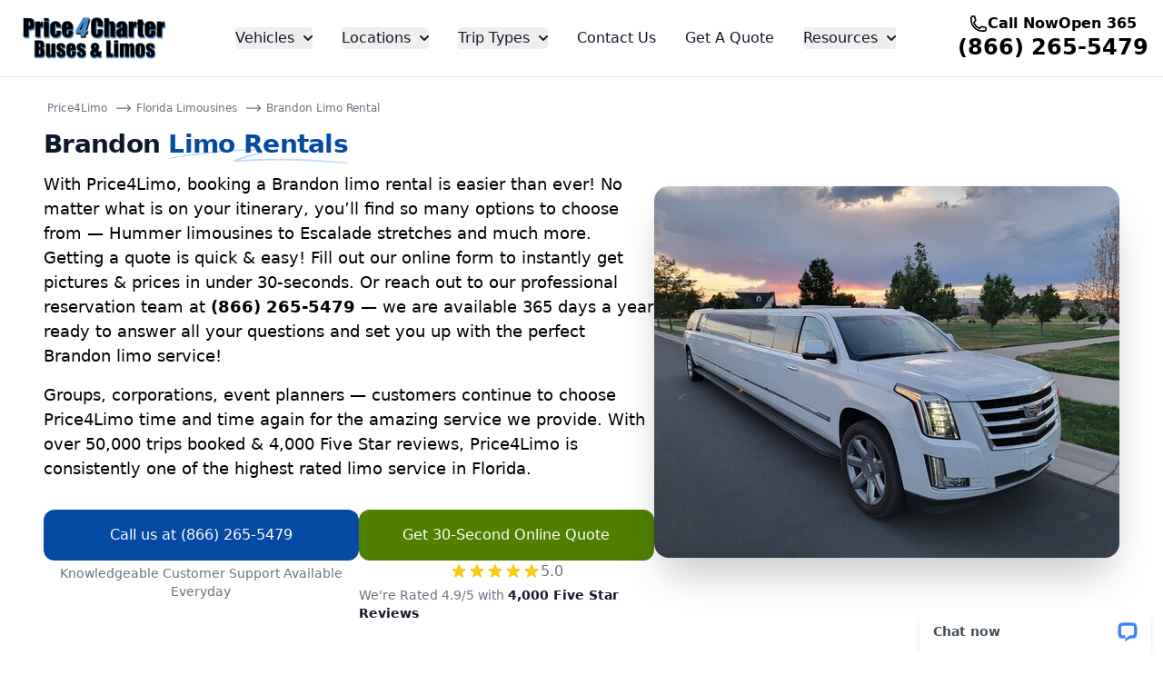

--- FILE ---
content_type: text/html; charset=utf-8
request_url: https://www.price4limo.com/locations/florida/limo-service-brandon/
body_size: 62497
content:
<!doctype html><html lang="en"><head><script async src="https://www.googletagmanager.com/gtag/js?id=AW-1072667310"></script><script>
  window.dataLayer = window.dataLayer || [];
  function gtag(){dataLayer.push(arguments);}
  gtag('js', new Date());
  gtag('config', 'AW-1072667310');
</script><meta charset="UTF-8"><meta name="viewport" content="width=device-width, initial-scale=1.0"><meta name="google-site-verification" content="obqfXV0xxKkQ0Yg-tcT7qGBC-nT3fhz6wA1vEWpcAQE" /><meta name="google-site-verification" content="G8lMj14UFao43Sy08nX4cKKEjrVYBEUOu4xWAt-F5TQ" /><meta property="og:image" content="https://www.price4limo.com/images/price4limo-social.jpg" /><link rel="icon" href="/locations/site/templates/favicon.ico"><link rel="canonical" href="https://www.price4limo.com/locations/florida/limo-service-brandon/"/><meta name="google-site-verification" content="obqfXV0xxKkQ0Yg-tcT7qGBC-nT3fhz6wA1vEWpcAQE" /><meta name="google-site-verification" content="G8lMj14UFao43Sy08nX4cKKEjrVYBEUOu4xWAt-F5TQ" /><meta name="thumbnail" content="https://www.price4limo.com/images/price4limo-social.jpg" /><meta property="og:image" content="https://www.price4limo.com/images/price4limo-social.jpg" /><link rel="icon" href="/locations/site/templates/favicon.ico"><title>Brandon Limo Service - Online Prices in 30-Seconds | Price4Limo</title><meta name="description" content="Price4Limo is a highly rated Brandon limo service with 4,000 Five Star reviews & 1,000,000 passengers moved. Call 866-265-5479 for a 30-second quote and book your limo rental today!" /><meta name="thumbnail" content="https://www.price4limo.com/images/price4limo-social.jpg" /><meta property="og:image" content="https://www.price4limo.com/images/price4limo-social.jpg" /><meta property="og:url" content="https://www.price4limo.com/locations/florida/limo-service-brandon/"><meta property="og:title" content="Brandon Limo Service | Price4Limo"><meta property="og:type" content="website" /><meta property="og:url" content="https://www.price4limo.com/locations/florida/limo-service-brandon/" /><meta property="og:description" content="Price4Limo is a highly rated Brandon limo service with 4,000 Five Star reviews & 1,000,000 passengers moved. Call 866-265-5479 for a 30-second quote and book your limo rental today!" /><meta name="google-site-verification" content="obqfXV0xxKkQ0Yg-tcT7qGBC-nT3fhz6wA1vEWpcAQE" /><meta name="google-site-verification" content="G8lMj14UFao43Sy08nX4cKKEjrVYBEUOu4xWAt-F5TQ" /><style>
      /*! tailwindcss v3.4.4 | MIT License | https://tailwindcss.com*/*,:after,:before{box-sizing:border-box;border:0 solid #e5e7eb}:after,:before{--tw-content:""}:host,html{line-height:1.5;-webkit-text-size-adjust:100%;-moz-tab-size:4;-o-tab-size:4;tab-size:4;font-family:ui-sans-serif,system-ui,sans-serif,Apple Color Emoji,Segoe UI Emoji,Segoe UI Symbol,Noto Color Emoji;font-feature-settings:normal;font-variation-settings:normal;-webkit-tap-highlight-color:transparent}body{margin:0;line-height:inherit}hr{height:0;color:inherit;border-top-width:1px}abbr:where([title]){-webkit-text-decoration:underline dotted;text-decoration:underline dotted}h1,h2,h3,h4,h5,h6{font-size:inherit;font-weight:inherit}a{color:inherit;text-decoration:inherit}b,strong{font-weight:bolder}code,kbd,pre,samp{font-family:ui-monospace,SFMono-Regular,Menlo,Monaco,Consolas,Liberation Mono,Courier New,monospace;font-feature-settings:normal;font-variation-settings:normal;font-size:1em}small{font-size:80%}sub,sup{font-size:75%;line-height:0;position:relative;vertical-align:initial}sub{bottom:-.25em}sup{top:-.5em}table{text-indent:0;border-color:inherit;border-collapse:collapse}button,input,optgroup,select,textarea{font-family:inherit;font-feature-settings:inherit;font-variation-settings:inherit;font-size:100%;font-weight:inherit;line-height:inherit;letter-spacing:inherit;color:inherit;margin:0;padding:0}button,select{text-transform:none}button,input:where([type=button]),input:where([type=reset]),input:where([type=submit]){-webkit-appearance:button;background-color:initial;background-image:none}:-moz-focusring{outline:auto}:-moz-ui-invalid{box-shadow:none}progress{vertical-align:initial}::-webkit-inner-spin-button,::-webkit-outer-spin-button{height:auto}[type=search]{-webkit-appearance:textfield;outline-offset:-2px}::-webkit-search-decoration{-webkit-appearance:none}::-webkit-file-upload-button{-webkit-appearance:button;font:inherit}summary{display:list-item}blockquote,dd,dl,figure,h1,h2,h3,h4,h5,h6,hr,p,pre{margin:0}fieldset{margin:0}fieldset,legend{padding:0}menu,ol,ul{list-style:none;margin:0;padding:0}dialog{padding:0}textarea{resize:vertical}input::-moz-placeholder,textarea::-moz-placeholder{opacity:1;color:#9ca3af}input::placeholder,textarea::placeholder{opacity:1;color:#9ca3af}[role=button],button{cursor:pointer}:disabled{cursor:default}audio,canvas,embed,iframe,img,object,svg,video{display:block;vertical-align:middle}img,video{max-width:100%;height:auto}[hidden]{display:none}.tooltip-arrow,.tooltip-arrow:before{position:absolute;width:8px;height:8px;background:inherit}.tooltip-arrow{visibility:hidden}.tooltip-arrow:before{content:"";visibility:visible;transform:rotate(45deg)}[data-tooltip-style^=light]+.tooltip>.tooltip-arrow:before{border-style:solid;border-color:#e5e7eb}[data-tooltip-style^=light]+.tooltip[data-popper-placement^=top]>.tooltip-arrow:before{border-bottom-width:1px;border-right-width:1px}[data-tooltip-style^=light]+.tooltip[data-popper-placement^=right]>.tooltip-arrow:before{border-bottom-width:1px;border-left-width:1px}[data-tooltip-style^=light]+.tooltip[data-popper-placement^=bottom]>.tooltip-arrow:before{border-top-width:1px;border-left-width:1px}[data-tooltip-style^=light]+.tooltip[data-popper-placement^=left]>.tooltip-arrow:before{border-top-width:1px;border-right-width:1px}.tooltip[data-popper-placement^=top]>.tooltip-arrow{bottom:-4px}.tooltip[data-popper-placement^=bottom]>.tooltip-arrow{top:-4px}.tooltip[data-popper-placement^=left]>.tooltip-arrow{right:-4px}.tooltip[data-popper-placement^=right]>.tooltip-arrow{left:-4px}.tooltip.invisible>.tooltip-arrow:before{visibility:hidden}[data-popper-arrow],[data-popper-arrow]:before{position:absolute;width:8px;height:8px;background:inherit}[data-popper-arrow]{visibility:hidden}[data-popper-arrow]:after,[data-popper-arrow]:before{content:"";visibility:visible;transform:rotate(45deg)}[data-popper-arrow]:after{position:absolute;width:9px;height:9px;background:inherit}[role=tooltip]>[data-popper-arrow]:before{border-style:solid;border-color:#e5e7eb}.dark [role=tooltip]>[data-popper-arrow]:before{border-style:solid;border-color:#4b5563}[role=tooltip]>[data-popper-arrow]:after{border-style:solid;border-color:#e5e7eb}.dark [role=tooltip]>[data-popper-arrow]:after{border-style:solid;border-color:#4b5563}[data-popover][role=tooltip][data-popper-placement^=top]>[data-popper-arrow]:after,[data-popover][role=tooltip][data-popper-placement^=top]>[data-popper-arrow]:before{border-bottom-width:1px;border-right-width:1px}[data-popover][role=tooltip][data-popper-placement^=right]>[data-popper-arrow]:after,[data-popover][role=tooltip][data-popper-placement^=right]>[data-popper-arrow]:before{border-bottom-width:1px;border-left-width:1px}[data-popover][role=tooltip][data-popper-placement^=bottom]>[data-popper-arrow]:after,[data-popover][role=tooltip][data-popper-placement^=bottom]>[data-popper-arrow]:before{border-top-width:1px;border-left-width:1px}[data-popover][role=tooltip][data-popper-placement^=left]>[data-popper-arrow]:after,[data-popover][role=tooltip][data-popper-placement^=left]>[data-popper-arrow]:before{border-top-width:1px;border-right-width:1px}[data-popover][role=tooltip][data-popper-placement^=top]>[data-popper-arrow]{bottom:-5px}[data-popover][role=tooltip][data-popper-placement^=bottom]>[data-popper-arrow]{top:-5px}[data-popover][role=tooltip][data-popper-placement^=left]>[data-popper-arrow]{right:-5px}[data-popover][role=tooltip][data-popper-placement^=right]>[data-popper-arrow]{left:-5px}[role=tooltip].invisible>[data-popper-arrow]:after,[role=tooltip].invisible>[data-popper-arrow]:before{visibility:hidden}[multiple],[type=date],[type=datetime-local],[type=email],[type=month],[type=number],[type=password],[type=search],[type=tel],[type=text],[type=time],[type=url],[type=week],select,textarea{-webkit-appearance:none;-moz-appearance:none;appearance:none;background-color:#fff;border-color:#6b7280;border-width:1px;border-radius:0;padding:.5rem .75rem;font-size:1rem;line-height:1.5rem;--tw-shadow:0 0 #0000}[multiple]:focus,[type=date]:focus,[type=datetime-local]:focus,[type=email]:focus,[type=month]:focus,[type=number]:focus,[type=password]:focus,[type=search]:focus,[type=tel]:focus,[type=text]:focus,[type=time]:focus,[type=url]:focus,[type=week]:focus,select:focus,textarea:focus{outline:2px solid #0000;outline-offset:2px;--tw-ring-inset:var(--tw-empty,/*!*/ /*!*/);--tw-ring-offset-width:0px;--tw-ring-offset-color:#fff;--tw-ring-color:#1c64f2;--tw-ring-offset-shadow:var(--tw-ring-inset) 0 0 0 var(--tw-ring-offset-width) var(--tw-ring-offset-color);--tw-ring-shadow:var(--tw-ring-inset) 0 0 0 calc(1px + var(--tw-ring-offset-width)) var(--tw-ring-color);box-shadow:var(--tw-ring-offset-shadow),var(--tw-ring-shadow),var(--tw-shadow);border-color:#1c64f2}input::-moz-placeholder,textarea::-moz-placeholder{color:#6b7280;opacity:1}input::placeholder,textarea::placeholder{color:#6b7280;opacity:1}::-webkit-datetime-edit-fields-wrapper{padding:0}input[type=time]::-webkit-calendar-picker-indicator{background:none}select:not([size]){background-image:url("data:image/svg+xml;charset=utf-8,%3Csvg xmlns='http://www.w3.org/2000/svg' fill='none' aria-hidden='true' viewBox='0 0 10 6'%3E%3Cpath stroke='%236B7280' stroke-linecap='round' stroke-linejoin='round' stroke-width='2' d='m1 1 4 4 4-4'/%3E%3C/svg%3E");background-position:right .75rem center;background-repeat:no-repeat;background-size:.75em .75em;padding-right:2.5rem;-webkit-print-color-adjust:exact;print-color-adjust:exact}:is([dir=rtl]) select:not([size]){background-position:left .75rem center;padding-right:.75rem;padding-left:0}[multiple]{background-image:none;background-position:0 0;background-repeat:unset;background-size:initial;padding-right:.75rem;-webkit-print-color-adjust:unset;print-color-adjust:unset}[type=checkbox],[type=radio]{-webkit-appearance:none;-moz-appearance:none;appearance:none;padding:0;-webkit-print-color-adjust:exact;print-color-adjust:exact;display:inline-block;vertical-align:middle;background-origin:border-box;-webkit-user-select:none;-moz-user-select:none;user-select:none;flex-shrink:0;height:1rem;width:1rem;color:#1c64f2;background-color:#fff;border-color:#6b7280;border-width:1px;--tw-shadow:0 0 #0000}[type=checkbox]{border-radius:0}[type=radio]{border-radius:100%}[type=checkbox]:focus,[type=radio]:focus{outline:2px solid #0000;outline-offset:2px;--tw-ring-inset:var(--tw-empty,/*!*/ /*!*/);--tw-ring-offset-width:2px;--tw-ring-offset-color:#fff;--tw-ring-color:#1c64f2;--tw-ring-offset-shadow:var(--tw-ring-inset) 0 0 0 var(--tw-ring-offset-width) var(--tw-ring-offset-color);--tw-ring-shadow:var(--tw-ring-inset) 0 0 0 calc(2px + var(--tw-ring-offset-width)) var(--tw-ring-color);box-shadow:var(--tw-ring-offset-shadow),var(--tw-ring-shadow),var(--tw-shadow)}.dark [type=checkbox]:checked,.dark [type=radio]:checked,[type=checkbox]:checked,[type=radio]:checked{border-color:#0000;background-color:currentColor;background-size:.55em .55em;background-position:50%;background-repeat:no-repeat}[type=checkbox]:checked{background-image:url("data:image/svg+xml;charset=utf-8,%3Csvg xmlns='http://www.w3.org/2000/svg' fill='none' aria-hidden='true' viewBox='0 0 16 12'%3E%3Cpath stroke='%23fff' stroke-linecap='round' stroke-linejoin='round' stroke-width='3' d='M1 5.917 5.724 10.5 15 1.5'/%3E%3C/svg%3E");background-repeat:no-repeat;background-size:.55em .55em;-webkit-print-color-adjust:exact;print-color-adjust:exact}.dark [type=radio]:checked,[type=radio]:checked{background-image:url("data:image/svg+xml;charset=utf-8,%3Csvg xmlns='http://www.w3.org/2000/svg' fill='%23fff' viewBox='0 0 16 16'%3E%3Ccircle cx='8' cy='8' r='3'/%3E%3C/svg%3E");background-size:1em 1em}[type=checkbox]:indeterminate{background-image:url("data:image/svg+xml;charset=utf-8,%3Csvg xmlns='http://www.w3.org/2000/svg' fill='none' aria-hidden='true' viewBox='0 0 16 12'%3E%3Cpath stroke='%23fff' stroke-linecap='round' stroke-linejoin='round' stroke-width='3' d='M.5 6h14'/%3E%3C/svg%3E");background-position:50%;background-repeat:no-repeat;background-size:.55em .55em;-webkit-print-color-adjust:exact;print-color-adjust:exact}[type=checkbox]:indeterminate,[type=checkbox]:indeterminate:focus,[type=checkbox]:indeterminate:hover{background-color:currentColor;border-color:#0000}[type=file]{background:unset;border-color:inherit;border-width:0;border-radius:0;padding:0;font-size:unset;line-height:inherit}[type=file]:focus{outline:1px auto inherit}input[type=file]::file-selector-button{color:#fff;background:#1f2937;border:0;font-weight:500;font-size:.875rem;cursor:pointer;padding:.625rem 1rem .625rem 2rem;margin-inline-start:-1rem;margin-inline-end:1rem}input[type=file]::file-selector-button:hover{background:#374151}:is([dir=rtl]) input[type=file]::file-selector-button{padding-right:2rem;padding-left:1rem}.dark input[type=file]::file-selector-button{color:#fff;background:#4b5563}.dark input[type=file]::file-selector-button:hover{background:#6b7280}input[type=range]::-webkit-slider-thumb{height:1.25rem;width:1.25rem;background:#1c64f2;border-radius:9999px;border:0;appearance:none;-moz-appearance:none;-webkit-appearance:none;cursor:pointer}input[type=range]:disabled::-webkit-slider-thumb{background:#9ca3af}.dark input[type=range]:disabled::-webkit-slider-thumb{background:#6b7280}input[type=range]:focus::-webkit-slider-thumb{outline:2px solid #0000;outline-offset:2px;--tw-ring-offset-shadow:var(--tw-ring-inset) 0 0 0 var(--tw-ring-offset-width) var(--tw-ring-offset-color);--tw-ring-shadow:var(--tw-ring-inset) 0 0 0 calc(4px + var(--tw-ring-offset-width)) var(--tw-ring-color);box-shadow:var(--tw-ring-offset-shadow),var(--tw-ring-shadow),var(--tw-shadow,0 0 #0000);--tw-ring-opacity:1px;--tw-ring-color:rgb(164 202 254/var(--tw-ring-opacity))}input[type=range]::-moz-range-thumb{height:1.25rem;width:1.25rem;background:#1c64f2;border-radius:9999px;border:0;appearance:none;-moz-appearance:none;-webkit-appearance:none;cursor:pointer}input[type=range]:disabled::-moz-range-thumb{background:#9ca3af}.dark input[type=range]:disabled::-moz-range-thumb{background:#6b7280}input[type=range]::-moz-range-progress{background:#3f83f8}input[type=range]::-ms-fill-lower{background:#3f83f8}.toggle-bg:after{content:"";position:absolute;top:.125rem;left:.125rem;background:#fff;border-color:#d1d5db;border-width:1px;border-radius:9999px;height:1.25rem;width:1.25rem;transition-property:background-color,border-color,color,fill,stroke,opacity,box-shadow,transform,filter,backdrop-filter,-webkit-backdrop-filter;transition-duration:.15s;box-shadow:var(--tw-ring-inset) 0 0 0 calc(var(--tw-ring-offset-width)) var(--tw-ring-color)}input:checked+.toggle-bg:after{transform:translateX(100%);;border-color:#fff}input:checked+.toggle-bg{background:#1c64f2;border-color:#1c64f2}*,::backdrop,:after,:before{--tw-border-spacing-x:0;--tw-border-spacing-y:0;--tw-translate-x:0;--tw-translate-y:0;--tw-rotate:0;--tw-skew-x:0;--tw-skew-y:0;--tw-scale-x:1;--tw-scale-y:1;--tw-pan-x: ;--tw-pan-y: ;--tw-pinch-zoom: ;--tw-scroll-snap-strictness:proximity;--tw-gradient-from-position: ;--tw-gradient-via-position: ;--tw-gradient-to-position: ;--tw-ordinal: ;--tw-slashed-zero: ;--tw-numeric-figure: ;--tw-numeric-spacing: ;--tw-numeric-fraction: ;--tw-ring-inset: ;--tw-ring-offset-width:0px;--tw-ring-offset-color:#fff;--tw-ring-color:#3f83f880;--tw-ring-offset-shadow:0 0 #0000;--tw-ring-shadow:0 0 #0000;--tw-shadow:0 0 #0000;--tw-shadow-colored:0 0 #0000;--tw-blur: ;--tw-brightness: ;--tw-contrast: ;--tw-grayscale: ;--tw-hue-rotate: ;--tw-invert: ;--tw-saturate: ;--tw-sepia: ;--tw-drop-shadow: ;--tw-backdrop-blur: ;--tw-backdrop-brightness: ;--tw-backdrop-contrast: ;--tw-backdrop-grayscale: ;--tw-backdrop-hue-rotate: ;--tw-backdrop-invert: ;--tw-backdrop-opacity: ;--tw-backdrop-saturate: ;--tw-backdrop-sepia: ;--tw-contain-size: ;--tw-contain-layout: ;--tw-contain-paint: ;--tw-contain-style: }.container{width:100%}@media (min-width:640px){.container{max-width:640px}}@media (min-width:768px){.container{max-width:768px}}@media (min-width:1024px){.container{max-width:1024px}}@media (min-width:1280px){.container{max-width:1280px}}@media (min-width:1536px){.container{max-width:1536px}}.sr-only{position:absolute;width:1px;height:1px;padding:0;margin:-1px;overflow:hidden;clip:rect(0,0,0,0);white-space:nowrap;border-width:0}.visible{visibility:visible}.invisible{visibility:hidden}.collapse{visibility:collapse}.static{position:static}.fixed{position:fixed}.absolute{position:absolute}.relative{position:relative}.inset-0{inset:0}.inset-x-0{left:0;right:0}.bottom-0{bottom:0}.bottom-\[60px\]{bottom:60px}.bottom-full{bottom:100%}.left-0{left:0}.left-full{left:100%}.right-0{right:0}.start-0{inset-inline-start:0}.top-0{top:0}.top-2\/3{top:66.666667%}.top-\[-45px\]{top:-45px}.top-full{top:100%}.z-10{z-index:10}.z-20{z-index:20}.z-30{z-index:30}.z-40{z-index:40}.z-50{z-index:50}.col-span-2{grid-column:span 2/span 2}.col-span-3{grid-column:span 3/span 3}.col-span-4{grid-column:span 4/span 4}.col-span-7{grid-column:span 7/span 7}.-mx-px{margin-left:-1px;margin-right:-1px}.mx-auto{margin-left:auto;margin-right:auto}.my-2{margin-top:.5rem;margin-bottom:.5rem}.my-3{margin-top:.75rem;margin-bottom:.75rem}.my-6{margin-top:1.5rem;margin-bottom:1.5rem}.my-8{margin-top:2rem;margin-bottom:2rem}.-ml-2{margin-left:-.5rem}.-mt-16{margin-top:-4rem}.mb-1{margin-bottom:.25rem}.mb-10{margin-bottom:2.5rem}.mb-2{margin-bottom:.5rem}.mb-3{margin-bottom:.75rem}.mb-4{margin-bottom:1rem}.mb-5{margin-bottom:1.25rem}.mb-6{margin-bottom:1.5rem}.mb-8{margin-bottom:2rem}.ml-1{margin-left:.25rem}.ml-9{margin-left:2.25rem}.mr-1{margin-right:.25rem}.mr-1\.5{margin-right:.375rem}.mr-2{margin-right:.5rem}.mr-4{margin-right:1rem}.ms-2{margin-inline-start:.5rem}.ms-2\.5{margin-inline-start:.625rem}.mt-1{margin-top:.25rem}.mt-10{margin-top:2.5rem}.mt-2{margin-top:.5rem}.mt-3{margin-top:.75rem}.mt-4{margin-top:1rem}.mt-5{margin-top:1.25rem}.mt-6{margin-top:1.5rem}.mt-8{margin-top:2rem}.block{display:block}.inline-block{display:inline-block}.inline{display:inline}.flex{display:flex}.inline-flex{display:inline-flex}.table{display:table}.grid{display:grid}.hidden{display:none}.size-5{width:1.25rem;height:1.25rem}.size-6{width:1.5rem;height:1.5rem}.size-7{width:1.75rem;height:1.75rem}.h-1\/2{height:50%}.h-10{height:2.5rem}.h-12{height:3rem}.h-2{height:.5rem}.h-2\.5{height:.625rem}.h-20{height:5rem}.h-4{height:1rem}.h-44{height:11rem}.h-5{height:1.25rem}.h-6{height:1.5rem}.h-8{height:2rem}.h-80{height:20rem}.h-9{height:2.25rem}.h-\[0\.58em\]{height:.58em}.h-\[175px\]{height:175px}.h-\[202px\]{height:202px}.h-\[225px\]{height:225px}.h-full{height:100%}.h-px{height:1px}.w-1\/2{width:50%}.w-10{width:2.5rem}.w-12{width:3rem}.w-2{width:.5rem}.w-2\.5{width:.625rem}.w-20{width:5rem}.w-4{width:1rem}.w-40{width:10rem}.w-44{width:11rem}.w-5{width:1.25rem}.w-6{width:1.5rem}.w-64{width:16rem}.w-8{width:2rem}.w-\[550px\]{width:550px}.w-auto{width:auto}.w-full{width:100%}.w-screen{width:100vw}.max-w-2xl{max-width:42rem}.max-w-3xl{max-width:48rem}.max-w-4xl{max-width:56rem}.max-w-5xl{max-width:64rem}.max-w-6xl{max-width:72rem}.max-w-7xl{max-width:80rem}.max-w-full{max-width:100%}.max-w-lg{max-width:32rem}.max-w-md{max-width:28rem}.max-w-screen-md{max-width:768px}.max-w-screen-sm{max-width:640px}.max-w-screen-xl{max-width:1280px}.max-w-sm{max-width:24rem}.flex-1{flex:1 1 0%}.flex-none{flex:none}.flex-shrink{flex-shrink:1}.shrink-0{flex-shrink:0}.basis-2\/3{flex-basis:66.666667%}.-translate-x-1\/3{--tw-translate-x:-33.333333%}.-translate-x-1\/3,.-translate-x-2\/3{transform:translate(var(--tw-translate-x),var(--tw-translate-y)) rotate(var(--tw-rotate)) skewX(var(--tw-skew-x)) skewY(var(--tw-skew-y)) scaleX(var(--tw-scale-x)) scaleY(var(--tw-scale-y))}.-translate-x-2\/3{--tw-translate-x:-66.666667%}.-translate-x-full{--tw-translate-x:-100%}.-translate-x-full,.-translate-y-1\/3{transform:translate(var(--tw-translate-x),var(--tw-translate-y)) rotate(var(--tw-rotate)) skewX(var(--tw-skew-x)) skewY(var(--tw-skew-y)) scaleX(var(--tw-scale-x)) scaleY(var(--tw-scale-y))}.-translate-y-1\/3{--tw-translate-y:-33.333333%}.-translate-y-full{--tw-translate-y:-100%}.-translate-y-full,.translate-x-0{transform:translate(var(--tw-translate-x),var(--tw-translate-y)) rotate(var(--tw-rotate)) skewX(var(--tw-skew-x)) skewY(var(--tw-skew-y)) scaleX(var(--tw-scale-x)) scaleY(var(--tw-scale-y))}.translate-x-0{--tw-translate-x:0px}.translate-x-full{--tw-translate-x:100%}.translate-x-full,.translate-y-1\/3{transform:translate(var(--tw-translate-x),var(--tw-translate-y)) rotate(var(--tw-rotate)) skewX(var(--tw-skew-x)) skewY(var(--tw-skew-y)) scaleX(var(--tw-scale-x)) scaleY(var(--tw-scale-y))}.translate-y-1\/3{--tw-translate-y:33.333333%}.translate-y-full{--tw-translate-y:100%}.rotate-180,.translate-y-full{transform:translate(var(--tw-translate-x),var(--tw-translate-y)) rotate(var(--tw-rotate)) skewX(var(--tw-skew-x)) skewY(var(--tw-skew-y)) scaleX(var(--tw-scale-x)) scaleY(var(--tw-scale-y))}.rotate-180{--tw-rotate:180deg}.scale-100{--tw-scale-x:1;--tw-scale-y:1}.scale-100,.transform{transform:translate(var(--tw-translate-x),var(--tw-translate-y)) rotate(var(--tw-rotate)) skewX(var(--tw-skew-x)) skewY(var(--tw-skew-y)) scaleX(var(--tw-scale-x)) scaleY(var(--tw-scale-y))}.transform-none{transform:none}.cursor-default{cursor:default}.cursor-not-allowed{cursor:not-allowed}.cursor-pointer{cursor:pointer}.resize{resize:both}.grid-cols-1{grid-template-columns:repeat(1,minmax(0,1fr))}.grid-cols-2{grid-template-columns:repeat(2,minmax(0,1fr))}.grid-cols-3{grid-template-columns:repeat(3,minmax(0,1fr))}.grid-cols-4{grid-template-columns:repeat(4,minmax(0,1fr))}.grid-cols-7{grid-template-columns:repeat(7,minmax(0,1fr))}.flex-row{flex-direction:row}.flex-col{flex-direction:column}.flex-wrap{flex-wrap:wrap}.items-start{align-items:flex-start}.items-end{align-items:flex-end}.items-center{align-items:center}.justify-start{justify-content:flex-start}.justify-end{justify-content:flex-end}.justify-center{justify-content:center}.justify-between{justify-content:space-between}.gap-0{gap:0}.gap-0\.5{gap:.125rem}.gap-1{gap:.25rem}.gap-1\.5{gap:.375rem}.gap-12{gap:3rem}.gap-2{gap:.5rem}.gap-3{gap:.75rem}.gap-4{gap:1rem}.gap-5{gap:1.25rem}.gap-6{gap:1.5rem}.gap-8{gap:2rem}.gap-x-1{-moz-column-gap:.25rem;column-gap:.25rem}.gap-x-12{-moz-column-gap:3rem;column-gap:3rem}.gap-x-2{-moz-column-gap:.5rem;column-gap:.5rem}.gap-x-3{-moz-column-gap:.75rem;column-gap:.75rem}.gap-x-6{-moz-column-gap:1.5rem;column-gap:1.5rem}.space-x-2>:not([hidden])~:not([hidden]){--tw-space-x-reverse:0;margin-right:calc(.5rem*var(--tw-space-x-reverse));margin-left:calc(.5rem*(1 - var(--tw-space-x-reverse)))}.space-x-3>:not([hidden])~:not([hidden]){--tw-space-x-reverse:0;margin-right:calc(.75rem*var(--tw-space-x-reverse));margin-left:calc(.75rem*(1 - var(--tw-space-x-reverse)))}.space-x-6>:not([hidden])~:not([hidden]){--tw-space-x-reverse:0;margin-right:calc(1.5rem*var(--tw-space-x-reverse));margin-left:calc(1.5rem*(1 - var(--tw-space-x-reverse)))}.space-y-2>:not([hidden])~:not([hidden]){--tw-space-y-reverse:0;margin-top:calc(.5rem*(1 - var(--tw-space-y-reverse)));margin-bottom:calc(.5rem*var(--tw-space-y-reverse))}.space-y-3>:not([hidden])~:not([hidden]){--tw-space-y-reverse:0;margin-top:calc(.75rem*(1 - var(--tw-space-y-reverse)));margin-bottom:calc(.75rem*var(--tw-space-y-reverse))}.space-y-4>:not([hidden])~:not([hidden]){--tw-space-y-reverse:0;margin-top:calc(1rem*(1 - var(--tw-space-y-reverse)));margin-bottom:calc(1rem*var(--tw-space-y-reverse))}.space-y-6>:not([hidden])~:not([hidden]){--tw-space-y-reverse:0;margin-top:calc(1.5rem*(1 - var(--tw-space-y-reverse)));margin-bottom:calc(1.5rem*var(--tw-space-y-reverse))}.space-y-8>:not([hidden])~:not([hidden]){--tw-space-y-reverse:0;margin-top:calc(2rem*(1 - var(--tw-space-y-reverse)));margin-bottom:calc(2rem*var(--tw-space-y-reverse))}.divide-x>:not([hidden])~:not([hidden]){--tw-divide-x-reverse:0;border-right-width:calc(1px*var(--tw-divide-x-reverse));border-left-width:calc(1px*(1 - var(--tw-divide-x-reverse)))}.divide-x-2>:not([hidden])~:not([hidden]){--tw-divide-x-reverse:0;border-right-width:calc(2px*var(--tw-divide-x-reverse));border-left-width:calc(2px*(1 - var(--tw-divide-x-reverse)))}.divide-y>:not([hidden])~:not([hidden]){--tw-divide-y-reverse:0;border-top-width:calc(1px*(1 - var(--tw-divide-y-reverse)));border-bottom-width:calc(1px*var(--tw-divide-y-reverse))}.divide-gray-100>:not([hidden])~:not([hidden]){--tw-divide-opacity:1;border-color:rgb(243 244 246/var(--tw-divide-opacity))}.divide-gray-200>:not([hidden])~:not([hidden]){--tw-divide-opacity:1;border-color:rgb(229 231 235/var(--tw-divide-opacity))}.overflow-hidden{overflow:hidden}.overflow-x-hidden{overflow-x:hidden}.overflow-y-visible{overflow-y:visible}.whitespace-nowrap{white-space:nowrap}.text-wrap{text-wrap:wrap}.rounded{border-radius:.25rem}.rounded-2xl{border-radius:1rem}.rounded-3xl{border-radius:1.5rem}.rounded-\[1rem\]{border-radius:1rem}.rounded-full{border-radius:9999px}.rounded-lg{border-radius:.5rem}.rounded-md{border-radius:.375rem}.rounded-xl{border-radius:.75rem}.rounded-e-lg{border-start-end-radius:.5rem;border-end-end-radius:.5rem}.rounded-l-lg{border-top-left-radius:.5rem;border-bottom-left-radius:.5rem}.rounded-r-lg{border-top-right-radius:.5rem;border-bottom-right-radius:.5rem}.rounded-s-lg{border-start-start-radius:.5rem;border-end-start-radius:.5rem}.border{border-width:1px}.border-0{border-width:0}.border-2{border-width:2px}.border-b{border-bottom-width:1px}.border-b-2{border-bottom-width:2px}.border-t{border-top-width:1px}.\!border-primary-700{--tw-border-opacity:1!important;border-color:rgb(5 74 163/var(--tw-border-opacity))!important}.border-blue-600{--tw-border-opacity:1;border-color:rgb(28 100 242/var(--tw-border-opacity))}.border-blue-700{--tw-border-opacity:1;border-color:rgb(26 86 219/var(--tw-border-opacity))}.border-gray-100{--tw-border-opacity:1;border-color:rgb(243 244 246/var(--tw-border-opacity))}.border-gray-200{--tw-border-opacity:1;border-color:rgb(229 231 235/var(--tw-border-opacity))}.border-gray-300{--tw-border-opacity:1;border-color:rgb(209 213 219/var(--tw-border-opacity))}.border-transparent{border-color:#0000}.border-white{--tw-border-opacity:1;border-color:rgb(255 255 255/var(--tw-border-opacity))}.\!bg-primary-600{--tw-bg-opacity:1!important;background-color:rgb(37 99 235/var(--tw-bg-opacity))!important}.\!bg-primary-700{--tw-bg-opacity:1!important;background-color:rgb(5 74 163/var(--tw-bg-opacity))!important}.bg-black{--tw-bg-opacity:1;background-color:rgb(0 0 0/var(--tw-bg-opacity))}.bg-blue-700{--tw-bg-opacity:1;background-color:rgb(26 86 219/var(--tw-bg-opacity))}.bg-gray-100{--tw-bg-opacity:1;background-color:rgb(243 244 246/var(--tw-bg-opacity))}.bg-gray-200{--tw-bg-opacity:1;background-color:rgb(229 231 235/var(--tw-bg-opacity))}.bg-gray-50{--tw-bg-opacity:1;background-color:rgb(249 250 251/var(--tw-bg-opacity))}.bg-gray-600{--tw-bg-opacity:1;background-color:rgb(75 85 99/var(--tw-bg-opacity))}.bg-gray-800{--tw-bg-opacity:1;background-color:rgb(31 41 55/var(--tw-bg-opacity))}.bg-gray-900\/10{background-color:#1118271a}.bg-gray-900\/50{background-color:#11182780}.bg-primary-700{--tw-bg-opacity:1;background-color:rgb(5 74 163/var(--tw-bg-opacity))}.bg-sky-600{--tw-bg-opacity:1;background-color:rgb(2 132 199/var(--tw-bg-opacity))}.bg-slate-200{--tw-bg-opacity:1;background-color:rgb(226 232 240/var(--tw-bg-opacity))}.bg-slate-50{--tw-bg-opacity:1;background-color:rgb(248 250 252/var(--tw-bg-opacity))}.bg-teal-100{--tw-bg-opacity:1;background-color:rgb(213 245 246/var(--tw-bg-opacity))}.bg-white{--tw-bg-opacity:1;background-color:rgb(255 255 255/var(--tw-bg-opacity))}.bg-white\/50{background-color:#ffffff80}.bg-opacity-60{--tw-bg-opacity:0.6}
      .bg-gradient-to-b{background-image:linear-gradient(to bottom,var(--tw-gradient-stops))}.bg-gradient-to-r{background-image:linear-gradient(to right,var(--tw-gradient-stops))}.bg-gradient-to-t{background-image:linear-gradient(to top,var(--tw-gradient-stops))}.from-\[\#f43f5f\]{--tw-gradient-from:#f43f5f var(--tw-gradient-from-position);--tw-gradient-to:#f43f5f00 var(--tw-gradient-to-position);--tw-gradient-stops:var(--tw-gradient-from),var(--tw-gradient-to)}.from-orange-500{--tw-gradient-from:#ff5a1f var(--tw-gradient-from-position);--tw-gradient-to:#ff5a1f00 var(--tw-gradient-to-position);--tw-gradient-stops:var(--tw-gradient-from),var(--tw-gradient-to)}.from-transparent{--tw-gradient-from:#0000 var(--tw-gradient-from-position);--tw-gradient-to:#0000 var(--tw-gradient-to-position);--tw-gradient-stops:var(--tw-gradient-from),var(--tw-gradient-to)}.via-fuchsia-500{--tw-gradient-to:#d946ef00 var(--tw-gradient-to-position);--tw-gradient-stops:var(--tw-gradient-from),#d946ef var(--tw-gradient-via-position),var(--tw-gradient-to)}.to-black\/60{--tw-gradient-to:#0009 var(--tw-gradient-to-position)}.to-red-500{--tw-gradient-to:#f05252 var(--tw-gradient-to-position)}.bg-cover{background-size:cover}.bg-center{background-position:50%}.bg-no-repeat{background-repeat:no-repeat}.fill-blue-300\/70{fill:#a4cafeb3}.object-contain{-o-object-fit:contain;object-fit:contain}.object-cover{-o-object-fit:cover;object-fit:cover}.object-center{-o-object-position:center;object-position:center}.p-1{padding:.25rem}.p-2{padding:.5rem}.p-2\.5{padding:.625rem}.p-4{padding:1rem}.p-6{padding:1.5rem}.px-10{padding-left:2.5rem;padding-right:2.5rem}.px-2{padding-left:.5rem;padding-right:.5rem}.px-3{padding-left:.75rem;padding-right:.75rem}.px-4{padding-left:1rem;padding-right:1rem}.px-5{padding-left:1.25rem;padding-right:1.25rem}.px-6{padding-left:1.5rem;padding-right:1.5rem}.px-8{padding-left:2rem;padding-right:2rem}.py-1{padding-top:.25rem;padding-bottom:.25rem}.py-10{padding-top:2.5rem;padding-bottom:2.5rem}.py-12{padding-top:3rem;padding-bottom:3rem}.py-16{padding-top:4rem;padding-bottom:4rem}.py-2{padding-top:.5rem;padding-bottom:.5rem}.py-2\.5{padding-top:.625rem;padding-bottom:.625rem}.py-20{padding-top:5rem;padding-bottom:5rem}.py-3{padding-top:.75rem;padding-bottom:.75rem}.py-32{padding-top:8rem;padding-bottom:8rem}.py-4{padding-top:1rem;padding-bottom:1rem}.py-5{padding-top:1.25rem;padding-bottom:1.25rem}.py-6{padding-top:1.5rem;padding-bottom:1.5rem}.py-8{padding-top:2rem;padding-bottom:2rem}.pb-1{padding-bottom:.25rem}.pb-10{padding-bottom:2.5rem}.pb-20{padding-bottom:5rem}.pb-3{padding-bottom:.75rem}.pb-6{padding-bottom:1.5rem}.pb-8{padding-bottom:2rem}.pl-4{padding-left:1rem}.pr-3{padding-right:.75rem}.pr-4{padding-right:1rem}.pt-0{padding-top:0}.pt-10{padding-top:2.5rem}.pt-16{padding-top:4rem}.pt-2{padding-top:.5rem}.pt-20{padding-top:5rem}.pt-6{padding-top:1.5rem}.pt-8{padding-top:2rem}.pt-px{padding-top:1px}.text-center{text-align:center}.text-start{text-align:start}.text-2xl{font-size:1.5rem;line-height:2rem}.text-3xl{font-size:1.875rem;line-height:2.25rem}.text-4xl{font-size:2.25rem;line-height:2.5rem}.text-5xl{font-size:3rem;line-height:1}.text-base{font-size:1rem;line-height:1.5rem}.text-lg{font-size:1.125rem;line-height:1.75rem}.text-sm{font-size:.875rem;line-height:1.25rem}.text-xl{font-size:1.25rem;line-height:1.75rem}.text-xs{font-size:.75rem;line-height:1rem}.font-bold{font-weight:700}.font-extrabold{font-weight:800}.font-light{font-weight:300}.font-medium{font-weight:500}.font-normal{font-weight:400}.font-semibold{font-weight:600}.uppercase{text-transform:uppercase}.leading-4{line-height:1rem}.leading-5{line-height:1.25rem}.leading-6{line-height:1.5rem}.leading-7{line-height:1.75rem}.leading-8{line-height:2rem}.leading-9{line-height:2.25rem}.leading-none{line-height:1}.leading-tight{line-height:1.25}.tracking-tight{letter-spacing:-.025em}.text-\[\#00aade\]{--tw-text-opacity:1;color:rgb(0 170 222/var(--tw-text-opacity))}.text-black{--tw-text-opacity:1;color:rgb(0 0 0/var(--tw-text-opacity))}.text-blue-200{--tw-text-opacity:1;color:rgb(195 221 253/var(--tw-text-opacity))}.text-blue-600{--tw-text-opacity:1;color:rgb(28 100 242/var(--tw-text-opacity))}.text-gray-400{--tw-text-opacity:1;color:rgb(156 163 175/var(--tw-text-opacity))}.text-gray-500{--tw-text-opacity:1;color:rgb(107 114 128/var(--tw-text-opacity))}.text-gray-600{--tw-text-opacity:1;color:rgb(75 85 99/var(--tw-text-opacity))}.text-gray-700{--tw-text-opacity:1;color:rgb(55 65 81/var(--tw-text-opacity))}.text-gray-800{--tw-text-opacity:1;color:rgb(31 41 55/var(--tw-text-opacity))}.text-gray-900{--tw-text-opacity:1;color:rgb(17 24 39/var(--tw-text-opacity))}.text-gray-950{--tw-text-opacity:1;color:rgb(3 7 18/var(--tw-text-opacity))}.text-green-500{--tw-text-opacity:1;color:rgb(14 159 110/var(--tw-text-opacity))}.text-primary-600{--tw-text-opacity:1;color:rgb(37 99 235/var(--tw-text-opacity))}.text-primary-700{--tw-text-opacity:1;color:rgb(5 74 163/var(--tw-text-opacity))}.text-red-500{--tw-text-opacity:1;color:rgb(240 82 82/var(--tw-text-opacity))}.text-slate-700{--tw-text-opacity:1;color:rgb(51 65 85/var(--tw-text-opacity))}.text-slate-800{--tw-text-opacity:1;color:rgb(30 41 59/var(--tw-text-opacity))}.text-slate-900{--tw-text-opacity:1;color:rgb(15 23 42/var(--tw-text-opacity))}.text-slate-950{--tw-text-opacity:1;color:rgb(2 6 23/var(--tw-text-opacity))}.text-white{--tw-text-opacity:1;color:rgb(255 255 255/var(--tw-text-opacity))}.text-yellow-300{--tw-text-opacity:1;color:rgb(250 202 21/var(--tw-text-opacity))}.underline{text-decoration-line:underline}.antialiased{-webkit-font-smoothing:antialiased;-moz-osx-font-smoothing:grayscale}.opacity-0{opacity:0}.opacity-100{opacity:1}.opacity-70{opacity:.7}.bg-blend-multiply{background-blend-mode:multiply}.mix-blend-multiply{mix-blend-mode:multiply}.shadow{--tw-shadow:0 1px 3px 0 #0000001a,0 1px 2px -1px #0000001a;--tw-shadow-colored:0 1px 3px 0 var(--tw-shadow-color),0 1px 2px -1px var(--tw-shadow-color)}.shadow,.shadow-2xl{box-shadow:var(--tw-ring-offset-shadow,0 0 #0000),var(--tw-ring-shadow,0 0 #0000),var(--tw-shadow)}.shadow-2xl{--tw-shadow:0 25px 50px -12px #00000040;--tw-shadow-colored:0 25px 50px -12px var(--tw-shadow-color)}.shadow-lg{--tw-shadow:0 10px 15px -3px #0000001a,0 4px 6px -4px #0000001a;--tw-shadow-colored:0 10px 15px -3px var(--tw-shadow-color),0 4px 6px -4px var(--tw-shadow-color)}.shadow-lg,.shadow-md{box-shadow:var(--tw-ring-offset-shadow,0 0 #0000),var(--tw-ring-shadow,0 0 #0000),var(--tw-shadow)}.shadow-md{--tw-shadow:0 4px 6px -1px #0000001a,0 2px 4px -2px #0000001a;--tw-shadow-colored:0 4px 6px -1px var(--tw-shadow-color),0 2px 4px -2px var(--tw-shadow-color)}.shadow-sm{--tw-shadow:0 1px 2px 0 #0000000d;--tw-shadow-colored:0 1px 2px 0 var(--tw-shadow-color)}.shadow-sm,.shadow-xl{box-shadow:var(--tw-ring-offset-shadow,0 0 #0000),var(--tw-ring-shadow,0 0 #0000),var(--tw-shadow)}.shadow-xl{--tw-shadow:0 20px 25px -5px #0000001a,0 8px 10px -6px #0000001a;--tw-shadow-colored:0 20px 25px -5px var(--tw-shadow-color),0 8px 10px -6px var(--tw-shadow-color)}.outline{outline-style:solid}.ring-1{--tw-ring-offset-shadow:var(--tw-ring-inset) 0 0 0 var(--tw-ring-offset-width) var(--tw-ring-offset-color);--tw-ring-shadow:var(--tw-ring-inset) 0 0 0 calc(1px + var(--tw-ring-offset-width)) var(--tw-ring-color);box-shadow:var(--tw-ring-offset-shadow),var(--tw-ring-shadow),var(--tw-shadow,0 0 #0000)}.ring-inset{--tw-ring-inset:inset}.ring-primary-700{--tw-ring-opacity:1;--tw-ring-color:rgb(5 74 163/var(--tw-ring-opacity))}.blur{--tw-blur:blur(8px)}.blur,.filter{filter:var(--tw-blur) var(--tw-brightness) var(--tw-contrast) var(--tw-grayscale) var(--tw-hue-rotate) var(--tw-invert) var(--tw-saturate) var(--tw-sepia) var(--tw-drop-shadow)}.transition{transition-property:color,background-color,border-color,text-decoration-color,fill,stroke,opacity,box-shadow,transform,filter,-webkit-backdrop-filter;transition-property:color,background-color,border-color,text-decoration-color,fill,stroke,opacity,box-shadow,transform,filter,backdrop-filter;transition-property:color,background-color,border-color,text-decoration-color,fill,stroke,opacity,box-shadow,transform,filter,backdrop-filter,-webkit-backdrop-filter;transition-timing-function:cubic-bezier(.4,0,.2,1);transition-duration:.15s}.transition-opacity{transition-property:opacity;transition-timing-function:cubic-bezier(.4,0,.2,1);transition-duration:.15s}.transition-transform{transition-property:transform;transition-timing-function:cubic-bezier(.4,0,.2,1);transition-duration:.15s}.duration-300{transition-duration:.3s}.ease-in{transition-timing-function:cubic-bezier(.4,0,1,1)}.ease-out{transition-timing-function:cubic-bezier(0,0,.2,1)}.hover\:border-gray-300:hover{--tw-border-opacity:1;border-color:rgb(209 213 219/var(--tw-border-opacity))}.hover\:\!bg-primary-800:hover{--tw-bg-opacity:1!important;background-color:rgb(30 64 175/var(--tw-bg-opacity))!important}.hover\:bg-blue-800:hover{--tw-bg-opacity:1;background-color:rgb(30 66 159/var(--tw-bg-opacity))}.hover\:bg-gray-100:hover{--tw-bg-opacity:1;background-color:rgb(243 244 246/var(--tw-bg-opacity))}.hover\:bg-gray-50:hover{--tw-bg-opacity:1;background-color:rgb(249 250 251/var(--tw-bg-opacity))}.hover\:bg-primary-800:hover{--tw-bg-opacity:1;background-color:rgb(30 64 175/var(--tw-bg-opacity))}.hover\:bg-sky-500:hover{--tw-bg-opacity:1;background-color:rgb(14 165 233/var(--tw-bg-opacity))}.hover\:bg-white:hover{--tw-bg-opacity:1;background-color:rgb(255 255 255/var(--tw-bg-opacity))}.hover\:bg-opacity-70:hover{--tw-bg-opacity:0.7}.hover\:bg-opacity-90:hover{--tw-bg-opacity:0.9}.hover\:from-orange-600:hover{--tw-gradient-from:#d03801 var(--tw-gradient-from-position);--tw-gradient-to:#d0380100 var(--tw-gradient-to-position);--tw-gradient-stops:var(--tw-gradient-from),var(--tw-gradient-to)}.hover\:to-red-600:hover{--tw-gradient-to:#e02424 var(--tw-gradient-to-position)}.hover\:text-\[\#0056b3\]:hover{--tw-text-opacity:1;color:rgb(0 86 179/var(--tw-text-opacity))}.hover\:text-blue-600:hover{--tw-text-opacity:1;color:rgb(28 100 242/var(--tw-text-opacity))}.hover\:text-gray-600:hover{--tw-text-opacity:1;color:rgb(75 85 99/var(--tw-text-opacity))}.hover\:text-gray-700:hover{--tw-text-opacity:1;color:rgb(55 65 81/var(--tw-text-opacity))}.hover\:text-gray-900:hover{--tw-text-opacity:1;color:rgb(17 24 39/var(--tw-text-opacity))}.hover\:text-primary-700:hover{--tw-text-opacity:1;color:rgb(5 74 163/var(--tw-text-opacity))}.hover\:underline:hover{text-decoration-line:underline}.focus\:outline-none:focus{outline:2px solid #0000;outline-offset:2px}.focus\:ring-2:focus{--tw-ring-offset-shadow:var(--tw-ring-inset) 0 0 0 var(--tw-ring-offset-width) var(--tw-ring-offset-color);--tw-ring-shadow:var(--tw-ring-inset) 0 0 0 calc(2px + var(--tw-ring-offset-width)) var(--tw-ring-color)}.focus\:ring-2:focus,.focus\:ring-4:focus{box-shadow:var(--tw-ring-offset-shadow),var(--tw-ring-shadow),var(--tw-shadow,0 0 #0000)}.focus\:ring-4:focus{--tw-ring-offset-shadow:var(--tw-ring-inset) 0 0 0 var(--tw-ring-offset-width) var(--tw-ring-offset-color);--tw-ring-shadow:var(--tw-ring-inset) 0 0 0 calc(4px + var(--tw-ring-offset-width)) var(--tw-ring-color)}.focus\:\!ring-primary-300:focus{--tw-ring-opacity:1!important;--tw-ring-color:rgb(147 197 253/var(--tw-ring-opacity))!important}.focus\:ring-blue-300:focus{--tw-ring-opacity:1;--tw-ring-color:rgb(164 202 254/var(--tw-ring-opacity))}.focus\:ring-gray-200:focus{--tw-ring-opacity:1;--tw-ring-color:rgb(229 231 235/var(--tw-ring-opacity))}.focus\:ring-green-300:focus{--tw-ring-opacity:1;--tw-ring-color:rgb(132 225 188/var(--tw-ring-opacity))}.focus\:ring-primary-300:focus{--tw-ring-opacity:1;--tw-ring-color:rgb(147 197 253/var(--tw-ring-opacity))}.focus-visible\:outline:focus-visible{outline-style:solid}.focus-visible\:outline-2:focus-visible{outline-width:2px}.focus-visible\:outline-offset-2:focus-visible{outline-offset:2px}.group:hover .group-hover\:scale-125{--tw-scale-x:1.25;--tw-scale-y:1.25;transform:translate(var(--tw-translate-x),var(--tw-translate-y)) rotate(var(--tw-rotate)) skewX(var(--tw-skew-x)) skewY(var(--tw-skew-y)) scaleX(var(--tw-scale-x)) scaleY(var(--tw-scale-y))}.group:hover .group-hover\:opacity-75{opacity:.75}.dark\:divide-gray-700:is(.dark *)>:not([hidden])~:not([hidden]){--tw-divide-opacity:1;border-color:rgb(55 65 81/var(--tw-divide-opacity))}.dark\:border-blue-500:is(.dark *){--tw-border-opacity:1;border-color:rgb(63 131 248/var(--tw-border-opacity))}.dark\:border-gray-600:is(.dark *){--tw-border-opacity:1;border-color:rgb(75 85 99/var(--tw-border-opacity))}.dark\:border-gray-700:is(.dark *){--tw-border-opacity:1;border-color:rgb(55 65 81/var(--tw-border-opacity))}.dark\:border-transparent:is(.dark *){border-color:#0000}.dark\:\!bg-primary-600:is(.dark *){--tw-bg-opacity:1!important;background-color:rgb(37 99 235/var(--tw-bg-opacity))!important}.dark\:\!bg-primary-700:is(.dark *){--tw-bg-opacity:1!important;background-color:rgb(5 74 163/var(--tw-bg-opacity))!important}.dark\:bg-blue-600:is(.dark *){--tw-bg-opacity:1;background-color:rgb(28 100 242/var(--tw-bg-opacity))}.dark\:bg-gray-600:is(.dark *){--tw-bg-opacity:1;background-color:rgb(75 85 99/var(--tw-bg-opacity))}.dark\:bg-gray-700:is(.dark *){--tw-bg-opacity:1;background-color:rgb(55 65 81/var(--tw-bg-opacity))}.dark\:bg-gray-800:is(.dark *){--tw-bg-opacity:1;background-color:rgb(31 41 55/var(--tw-bg-opacity))}.dark\:bg-gray-800\/50:is(.dark *){background-color:#1f293780}.dark\:bg-gray-900:is(.dark *){--tw-bg-opacity:1;background-color:rgb(17 24 39/var(--tw-bg-opacity))}.dark\:bg-gray-900\/80:is(.dark *){background-color:#111827cc}.dark\:bg-teal-900:is(.dark *){--tw-bg-opacity:1;background-color:rgb(1 68 81/var(--tw-bg-opacity))}.dark\:text-blue-500:is(.dark *){--tw-text-opacity:1;color:rgb(63 131 248/var(--tw-text-opacity))}.dark\:text-gray-400:is(.dark *){--tw-text-opacity:1;color:rgb(156 163 175/var(--tw-text-opacity))}.dark\:text-gray-500:is(.dark *){--tw-text-opacity:1;color:rgb(107 114 128/var(--tw-text-opacity))}.dark\:text-white:is(.dark *){--tw-text-opacity:1;color:rgb(255 255 255/var(--tw-text-opacity))}.dark\:hover\:\!bg-primary-700:hover:is(.dark *){--tw-bg-opacity:1!important;background-color:rgb(5 74 163/var(--tw-bg-opacity))!important}.dark\:hover\:bg-blue-700:hover:is(.dark *){--tw-bg-opacity:1;background-color:rgb(26 86 219/var(--tw-bg-opacity))}.dark\:hover\:bg-gray-600:hover:is(.dark *){--tw-bg-opacity:1;background-color:rgb(75 85 99/var(--tw-bg-opacity))}.dark\:hover\:bg-gray-800:hover:is(.dark *){--tw-bg-opacity:1;background-color:rgb(31 41 55/var(--tw-bg-opacity))}.dark\:hover\:text-blue-500:hover:is(.dark *){--tw-text-opacity:1;color:rgb(63 131 248/var(--tw-text-opacity))}.dark\:hover\:text-gray-200:hover:is(.dark *){--tw-text-opacity:1;color:rgb(229 231 235/var(--tw-text-opacity))}.dark\:hover\:text-gray-300:hover:is(.dark *){--tw-text-opacity:1;color:rgb(209 213 219/var(--tw-text-opacity))}.dark\:hover\:text-white:hover:is(.dark *){--tw-text-opacity:1;color:rgb(255 255 255/var(--tw-text-opacity))}@media (min-width:640px){.sm\:mx-0{margin-left:0;margin-right:0}.sm\:mx-auto{margin-left:auto;margin-right:auto}.sm\:-ml-4{margin-left:-1rem}.sm\:mb-0{margin-bottom:0}.sm\:mt-8{margin-top:2rem}.sm\:inline-block{display:inline-block}.sm\:flex{display:flex}.sm\:grid{display:grid}.sm\:h-60{height:15rem}.sm\:w-auto{width:auto}.sm\:max-w-3xl{max-width:48rem}.sm\:max-w-none{max-width:none}.sm\:grid-cols-2{grid-template-columns:repeat(2,minmax(0,1fr))}.sm\:gap-6{gap:1.5rem}.sm\:overflow-hidden{overflow:hidden}.sm\:rounded-2xl{border-radius:1rem}.sm\:border-0{border-width:0}.sm\:border-l{border-left-width:1px}.sm\:border-r{border-right-width:1px}.sm\:p-6{padding:1.5rem}.sm\:px-10{padding-left:2.5rem;padding-right:2.5rem}.sm\:px-6{padding-left:1.5rem;padding-right:1.5rem}.sm\:px-8{padding-left:2rem;padding-right:2rem}.sm\:py-16{padding-top:4rem;padding-bottom:4rem}.sm\:py-2{padding-top:.5rem;padding-bottom:.5rem}.sm\:pb-16{padding-bottom:4rem}.sm\:pt-6{padding-top:1.5rem}.sm\:text-2xl{font-size:1.5rem;line-height:2rem}.sm\:text-4xl{font-size:2.25rem;line-height:2.5rem}.sm\:text-5xl{font-size:3rem;line-height:1}.sm\:text-lg{font-size:1.125rem;line-height:1.75rem}.sm\:text-xl{font-size:1.25rem;line-height:1.75rem}}@media (min-width:768px){.md\:col-auto{grid-column:auto}.md\:float-right{float:right}.md\:mx-auto{margin-left:auto;margin-right:auto}.md\:mb-10{margin-bottom:2.5rem}.md\:ml-2{margin-left:.5rem}.md\:mt-0{margin-top:0}.md\:block{display:block}.md\:flex{display:flex}.md\:grid{display:grid}.md\:hidden{display:none}.md\:h-48{height:12rem}.md\:h-64{height:16rem}.md\:h-\[165px\]{height:165px}.md\:h-\[173px\]{height:173px}.md\:h-\[235px\]{height:235px}.md\:w-64{width:16rem}.md\:max-w-2xl{max-width:42rem}.md\:max-w-3xl{max-width:48rem}.md\:flex-grow{flex-grow:1}.md\:basis-1\/2{flex-basis:50%}.md\:grid-cols-2{grid-template-columns:repeat(2,minmax(0,1fr))}.md\:grid-cols-3{grid-template-columns:repeat(3,minmax(0,1fr))}.md\:grid-cols-4{grid-template-columns:repeat(4,minmax(0,1fr))}.md\:grid-cols-6{grid-template-columns:repeat(6,minmax(0,1fr))}.md\:flex-row{flex-direction:row}.md\:justify-start{justify-content:flex-start}.md\:gap-12{gap:3rem}.md\:gap-6{gap:1.5rem}.md\:gap-8{gap:2rem}.md\:space-y-0>:not([hidden])~:not([hidden]){--tw-space-y-reverse:0;margin-top:calc(0px*(1 - var(--tw-space-y-reverse)));margin-bottom:calc(0px*var(--tw-space-y-reverse))}.md\:p-0{padding:0}.md\:p-4{padding:1rem}.md\:p-8{padding:2rem}.md\:px-6{padding-left:1.5rem;padding-right:1.5rem}.md\:py-20{padding-top:5rem;padding-bottom:5rem}.md\:pt-0{padding-top:0}.md\:pt-44{padding-top:11rem}.md\:text-start{text-align:start}.md\:text-2xl{font-size:1.5rem;line-height:2rem}.md\:text-3xl{font-size:1.875rem;line-height:2.25rem}.md\:text-4xl{font-size:2.25rem;line-height:2.5rem}.md\:text-base{font-size:1rem;line-height:1.5rem}.md\:text-lg{font-size:1.125rem;line-height:1.75rem}.md\:text-sm{font-size:.875rem;line-height:1.25rem}.md\:leading-none{line-height:1}.md\:\[shape-outside\:circle\(40\%\)\]{shape-outside:circle(40%)}}@media (min-width:1024px){.lg\:static{position:static}.lg\:order-2{order:2}.lg\:col-span-10{grid-column:span 10/span 10}.lg\:col-span-4{grid-column:span 4/span 4}.lg\:col-span-6{grid-column:span 6/span 6}.lg\:col-start-1{grid-column-start:1}.lg\:col-start-3{grid-column-start:3}.lg\:col-start-4{grid-column-start:4}.lg\:row-start-1{grid-row-start:1}.lg\:mx-0{margin-left:0;margin-right:0}.lg\:mx-auto{margin-left:auto;margin-right:auto}.lg\:my-8{margin-top:2rem;margin-bottom:2rem}.lg\:-mr-6{margin-right:-1.5rem}.lg\:mb-0{margin-bottom:0}.lg\:mb-16{margin-bottom:4rem}.lg\:ml-8{margin-left:2rem}.lg\:ml-auto{margin-left:auto}.lg\:mr-20{margin-right:5rem}.lg\:mt-0{margin-top:0}.lg\:mt-12{margin-top:3rem}.lg\:block{display:block}.lg\:flex{display:flex}.lg\:grid{display:grid}.lg\:hidden{display:none}.lg\:h-72{height:18rem}.lg\:w-72{width:18rem}.lg\:w-\[26em\]{width:26em}.lg\:w-\[750px\]{width:750px}.lg\:w-auto{width:auto}.lg\:max-w-7xl{max-width:80rem}.lg\:max-w-none{max-width:none}.lg\:flex-auto{flex:1 1 auto}.lg\:flex-shrink-0{flex-shrink:0}.lg\:flex-grow{flex-grow:1}.lg\:translate-x-0{--tw-translate-x:0px;transform:translate(var(--tw-translate-x),var(--tw-translate-y)) rotate(var(--tw-rotate)) skewX(var(--tw-skew-x)) skewY(var(--tw-skew-y)) scaleX(var(--tw-scale-x)) scaleY(var(--tw-scale-y))}.lg\:grid-cols-10{grid-template-columns:repeat(10,minmax(0,1fr))}.lg\:grid-cols-12{grid-template-columns:repeat(12,minmax(0,1fr))}.lg\:grid-cols-2{grid-template-columns:repeat(2,minmax(0,1fr))}.lg\:grid-cols-3{grid-template-columns:repeat(3,minmax(0,1fr))}.lg\:grid-cols-4{grid-template-columns:repeat(4,minmax(0,1fr))}.lg\:grid-cols-8{grid-template-columns:repeat(8,minmax(0,1fr))}.lg\:flex-row{flex-direction:row}.lg\:items-start{align-items:flex-start}.lg\:items-center{align-items:center}.lg\:justify-start{justify-content:flex-start}.lg\:justify-between{justify-content:space-between}.lg\:gap-12{gap:3rem}.lg\:space-x-0>:not([hidden])~:not([hidden]){--tw-space-x-reverse:0;margin-right:calc(0px*var(--tw-space-x-reverse));margin-left:calc(0px*(1 - var(--tw-space-x-reverse)))}.lg\:space-x-8>:not([hidden])~:not([hidden]){--tw-space-x-reverse:0;margin-right:calc(2rem*var(--tw-space-x-reverse));margin-left:calc(2rem*(1 - var(--tw-space-x-reverse)))}.lg\:rounded-3xl{border-radius:1.5rem}.lg\:border-0{border-width:0}.lg\:border-l{border-left-width:1px}.lg\:bg-transparent{background-color:initial}.lg\:bg-white{--tw-bg-opacity:1;background-color:rgb(255 255 255/var(--tw-bg-opacity))}.lg\:p-0{padding:0}.lg\:px-0{padding-left:0;padding-right:0}.lg\:px-12{padding-left:3rem;padding-right:3rem}.lg\:px-20{padding-left:5rem;padding-right:5rem}.lg\:px-6{padding-left:1.5rem;padding-right:1.5rem}.lg\:px-8{padding-left:2rem;padding-right:2rem}.lg\:py-0{padding-top:0;padding-bottom:0}.lg\:py-16{padding-top:4rem;padding-bottom:4rem}.lg\:py-24{padding-top:6rem;padding-bottom:6rem}.lg\:py-32{padding-top:8rem;padding-bottom:8rem}.lg\:pb-24{padding-bottom:6rem}.lg\:text-left{text-align:left}.lg\:text-2xl{font-size:1.5rem;line-height:2rem}.lg\:text-xl{font-size:1.25rem;line-height:1.75rem}.lg\:hover\:bg-transparent:hover{background-color:initial}.lg\:hover\:text-blue-700:hover{--tw-text-opacity:1;color:rgb(26 86 219/var(--tw-text-opacity))}}@media (min-width:1280px){.xl\:bottom-auto{bottom:auto}.xl\:top-0{top:0}.xl\:max-w-3xl{max-width:48rem}.xl\:shrink-0{flex-shrink:0}.xl\:-translate-y-1\/2{--tw-translate-y:-50%}.xl\:-translate-y-1\/2,.xl\:translate-y-0{transform:translate(var(--tw-translate-x),var(--tw-translate-y)) rotate(var(--tw-rotate)) skewX(var(--tw-skew-x)) skewY(var(--tw-skew-y)) scaleX(var(--tw-scale-x)) scaleY(var(--tw-scale-y))}.xl\:translate-y-0{--tw-translate-y:0px}.xl\:grid-cols-4{grid-template-columns:repeat(4,minmax(0,1fr))}.xl\:flex-row{flex-direction:row}.xl\:items-start{align-items:flex-start}.xl\:gap-10{gap:2.5rem}.xl\:gap-16{gap:4rem}.xl\:gap-8{gap:2rem}}.rtl\:rotate-180:where([dir=rtl],[dir=rtl] *){--tw-rotate:180deg;transform:translate(var(--tw-translate-x),var(--tw-translate-y)) rotate(var(--tw-rotate)) skewX(var(--tw-skew-x)) skewY(var(--tw-skew-y)) scaleX(var(--tw-scale-x)) scaleY(var(--tw-scale-y))}.rtl\:space-x-reverse:where([dir=rtl],[dir=rtl] *)>:not([hidden])~:not([hidden]){--tw-space-x-reverse:1}
  </style><style>

    .bg-secondary {background-color:#66a400;}
    div#new_intro p {
      font-size:18px !important;color:#000 !important;
    	text-align: left;font-weight: 400;margin-top: 1rem;
    }
    div#content_section a, div#new_intro a,
    div#travis_box_2 a,
    div#travis_box_3 a,
    div#travis_box_4 a,
    div#travis_box_5 a {
    	color:#054aa3;
    	font-weight: bold;
    }
    #travis_box_3 a {
      text-decoration: underline!important;
    }
    div#content_section h1, div#content_section h2, div#content_section h3, div#content_section h4, div#content_section h5, div#content_section h6 {
    color: #054aa3;
    font-weight: bold;
    margin: 10px 0;
    font-size: 36px;
}
div.underveh h1, div.underveh h2, div.underveh h3, div.underveh h4, div.underveh h5, div.underveh h6, div.underveh h6 {
    text-align: center;
    font-size: 36px !important;
}
div#content_section p {
    font-size: 18px;
    line-height: 2.2rem;
    margin-bottom: 1.5em;
}
div#content_section ul {
    list-style: disc;
    margin-left: 15px;
    padding-left: 20px;
    margin-bottom: 1.5em;
}
div#content_section li {
    font-size: 20px;
    line-height: 2.2rem;
    margin-bottom: 15px;
}

@media(max-width:767px) {
	 div#content_section h1, div#content_section h2, div#content_section h3, div#content_section h4, div#content_section h5, div#content_section h6, div.underveh h1, div.underveh h2, div.underveh h3, div.underveh h4, div.underveh h5, div.underveh h6, div.underveh h6 {
	 	font-size:28px !important;
	 }
	 div#content_section p  {
	 	font-size:16px !important;
	 }
}

.h-\[202px\] {
    height: 202px;
}

@media (min-width: 768px) {
    .md\:h-\[173px\] {
        height: 173px;
    }
}

</style><style>
  #app .tw-sr-only{clip:rect(0,0,0,0);white-space:nowrap;border-width:0;width:1px;height:1px;margin:-1px;padding:0;position:absolute;overflow:hidden}#app .tw-fixed{position:fixed}#app .tw-absolute{position:absolute}#app .tw-relative{position:relative}#app .tw-left-0{left:0}#app .tw-top-0{top:0}#app .tw-z-40{z-index:40}#app .tw-z-\[99999\]{z-index:99999}#app .tw-col-span-3{grid-column:span 3/span 3}#app .tw-col-span-full{grid-column:1/-1}#app .tw-mx-auto{margin-left:auto;margin-right:auto}#app .-tw-ml-1{margin-left:-.25rem}#app .tw-mb-10{margin-bottom:2.5rem}#app .tw-mb-2{margin-bottom:.5rem}#app .tw-mb-3{margin-bottom:.75rem}#app .tw-mb-6{margin-bottom:1.5rem}#app .tw-mr-3{margin-right:.75rem}#app .tw-mt-1{margin-top:.25rem}#app .tw-mt-2{margin-top:.5rem}#app .tw-mt-3{margin-top:.75rem}#app .tw-mt-5{margin-top:1.25rem}#app .tw-block{display:block}#app .tw-flex{display:flex}#app .tw-grid{display:grid}#app .tw-h-10{height:2.5rem}#app .tw-h-4{height:1rem}#app .tw-h-5{height:1.25rem}#app .tw-h-6{height:1.5rem}#app .tw-h-full{height:100%}#app .tw-w-10{width:2.5rem}#app .tw-w-3\/4{width:75%}#app .tw-w-4{width:1rem}#app .tw-w-5{width:1.25rem}#app .tw-w-\[165px\]{width:165px}#app .tw-w-\[250px\]{width:250px}#app .tw-w-\[350px\]{width:350px}#app .tw-w-\[450px\]{width:450px}#app .tw-w-full{width:100%}#app .tw-max-w-full{max-width:100%}@keyframes tw-spin{to{transform:rotate(360deg)}}#app .tw-animate-spin{animation:1s linear infinite tw-spin}#app .tw-cursor-pointer{cursor:pointer}#app .tw-grid-cols-1{grid-template-columns:repeat(1,minmax(0,1fr))}#app .tw-grid-cols-2{grid-template-columns:repeat(2,minmax(0,1fr))}#app .tw-grid-cols-3{grid-template-columns:repeat(3,minmax(0,1fr))}#app .tw-flex-col{flex-direction:column}#app .tw-items-center{align-items:center}#app .tw-justify-center{justify-content:center}#app .tw-justify-between{justify-content:space-between}#app .tw-gap-1{gap:.25rem}#app .tw-gap-x-1{column-gap:.25rem}#app .tw-gap-x-2{column-gap:.5rem}#app .tw-gap-x-3{column-gap:.75rem}#app .tw-gap-x-4{column-gap:1rem}#app .tw-gap-y-2{row-gap:.5rem}#app :is(.tw-space-x-6>:not([hidden])~:not([hidden])){--tw-space-x-reverse:0;margin-right:calc(1.5rem*var(--tw-space-x-reverse));margin-left:calc(1.5rem*calc(1 - var(--tw-space-x-reverse)))}#app :is(.tw-space-y-2>:not([hidden])~:not([hidden])){--tw-space-y-reverse:0;margin-top:calc(.5rem*calc(1 - var(--tw-space-y-reverse)));margin-bottom:calc(.5rem*var(--tw-space-y-reverse))}#app :is(.tw-divide-y>:not([hidden])~:not([hidden])){--tw-divide-y-reverse:0;border-top-width:calc(1px*calc(1 - var(--tw-divide-y-reverse)));border-bottom-width:calc(1px*var(--tw-divide-y-reverse))}#app .tw-rounded{border-radius:.25rem}#app .tw-rounded-md{border-radius:.375rem}#app .tw-border-0{border-width:0}#app .tw-border-b{border-bottom-width:1px}#app .tw-border-gray-300{--tw-border-opacity:1;border-color:rgb(209 213 219/var(--tw-border-opacity))}#app .tw-bg-\[\#66a400\]{--tw-bg-opacity:1;background-color:rgb(102 164 0/var(--tw-bg-opacity))}#app .tw-bg-gray-200{--tw-bg-opacity:1;background-color:rgb(229 231 235/var(--tw-bg-opacity))}#app .tw-bg-white{--tw-bg-opacity:1;background-color:rgb(255 255 255/var(--tw-bg-opacity))}#app .tw-fill-blue-600{fill:#2563eb}#app .tw-p-6{padding:1.5rem}#app .tw-px-10{padding-left:2.5rem;padding-right:2.5rem}#app .tw-px-2{padding-left:.5rem;padding-right:.5rem}#app .tw-px-3{padding-left:.75rem;padding-right:.75rem}#app .tw-py-0{padding-top:0;padding-bottom:0}#app .tw-py-0\.5{padding-top:.125rem;padding-bottom:.125rem}#app .tw-py-1{padding-top:.25rem;padding-bottom:.25rem}#app .tw-py-1\.5{padding-top:.375rem;padding-bottom:.375rem}#app .tw-py-2{padding-top:.5rem;padding-bottom:.5rem}#app .tw-py-6{padding-top:1.5rem;padding-bottom:1.5rem}#app .tw-pb-2{padding-bottom:.5rem}#app .tw-text-center{text-align:center}#app .tw-text-start{text-align:start}#app .tw-text-sm{font-size:.875rem;line-height:1.25rem}#app .tw-text-xl{font-size:1.25rem;line-height:1.75rem}#app .tw-text-xs{font-size:.75rem;line-height:1rem}#app .tw-font-semibold{font-weight:600}#app .tw-uppercase{text-transform:uppercase}#app .tw-capitalize{text-transform:capitalize}#app .tw-leading-6{line-height:1.5rem}#app .tw-text-black{--tw-text-opacity:1;color:rgb(0 0 0/var(--tw-text-opacity))}#app .tw-text-blue-600{--tw-text-opacity:1;color:rgb(37 99 235/var(--tw-text-opacity))}#app .tw-text-gray-200{--tw-text-opacity:1;color:rgb(229 231 235/var(--tw-text-opacity))}#app .tw-text-gray-600{--tw-text-opacity:1;color:rgb(75 85 99/var(--tw-text-opacity))}#app .tw-text-gray-900{--tw-text-opacity:1;color:rgb(17 24 39/var(--tw-text-opacity))}#app .tw-text-green-500{--tw-text-opacity:1;color:rgb(34 197 94/var(--tw-text-opacity))}#app .tw-text-red-500{--tw-text-opacity:1;color:rgb(239 68 68/var(--tw-text-opacity))}#app .tw-text-white{--tw-text-opacity:1;color:rgb(255 255 255/var(--tw-text-opacity))}#app .tw-opacity-75{opacity:.75}#app .tw-shadow-lg{--tw-shadow:0 10px 15px -3px #0000001a,0 4px 6px -4px #0000001a;--tw-shadow-colored:0 10px 15px -3px var(--tw-shadow-color),0 4px 6px -4px var(--tw-shadow-color);box-shadow:var(--tw-ring-offset-shadow,0 0 #0000),var(--tw-ring-shadow,0 0 #0000),var(--tw-shadow)}#app .tw-shadow-sm{--tw-shadow:0 1px 2px 0 #0000000d;--tw-shadow-colored:0 1px 2px 0 var(--tw-shadow-color);box-shadow:var(--tw-ring-offset-shadow,0 0 #0000),var(--tw-ring-shadow,0 0 #0000),var(--tw-shadow)}#app .tw-ring-1{--tw-ring-offset-shadow:var(--tw-ring-inset)0 0 0 var(--tw-ring-offset-width)var(--tw-ring-offset-color);--tw-ring-shadow:var(--tw-ring-inset)0 0 0 calc(1px + var(--tw-ring-offset-width))var(--tw-ring-color);box-shadow:var(--tw-ring-offset-shadow),var(--tw-ring-shadow),var(--tw-shadow,0 0 #0000)}#app .tw-ring-inset{--tw-ring-inset:inset}#app .tw-ring-gray-300{--tw-ring-opacity:1;--tw-ring-color:rgb(209 213 219/var(--tw-ring-opacity))}#app .placeholder\:tw-text-black::placeholder{--tw-text-opacity:1;color:rgb(0 0 0/var(--tw-text-opacity))}#app .placeholder\:tw-text-gray-400::placeholder{--tw-text-opacity:1;color:rgb(156 163 175/var(--tw-text-opacity))}#app .hover\:tw-bg-\[\#0b8f3e\]:hover{--tw-bg-opacity:1;background-color:rgb(11 143 62/var(--tw-bg-opacity))}#app .hover\:tw-bg-gray-200:hover{--tw-bg-opacity:1;background-color:rgb(229 231 235/var(--tw-bg-opacity))}#app .focus\:tw-ring-2:focus{--tw-ring-offset-shadow:var(--tw-ring-inset)0 0 0 var(--tw-ring-offset-width)var(--tw-ring-offset-color);--tw-ring-shadow:var(--tw-ring-inset)0 0 0 calc(2px + var(--tw-ring-offset-width))var(--tw-ring-color);box-shadow:var(--tw-ring-offset-shadow),var(--tw-ring-shadow),var(--tw-shadow,0 0 #0000)}#app .focus\:tw-ring-inset:focus{--tw-ring-inset:inset}#app .focus\:tw-ring-blue-600:focus{--tw-ring-opacity:1;--tw-ring-color:rgb(37 99 235/var(--tw-ring-opacity))}#app .focus-visible\:tw-outline:focus-visible{outline-style:solid}#app .focus-visible\:tw-outline-2:focus-visible{outline-width:2px}#app .focus-visible\:tw-outline-offset-2:focus-visible{outline-offset:2px}#app .focus-visible\:tw-outline-green-600:focus-visible{outline-color:#16a34a}@media (width>=640px){#app .sm\:tw-grid{display:grid}#app .sm\:tw-text-sm{font-size:.875rem;line-height:1.25rem}#app .sm\:tw-leading-6{line-height:1.5rem}}@media (width>=768px){#app .md\:tw-mb-0{margin-bottom:0}#app .md\:tw-mt-0{margin-top:0}#app .md\:tw-grid{display:grid}#app .md\:tw-w-1\/3{width:33.3333%}#app .md\:tw-max-w-5xl{max-width:64rem}#app .md\:tw-grid-cols-3{grid-template-columns:repeat(3,minmax(0,1fr))}#app .md\:tw-justify-center{justify-content:center}#app .md\:tw-text-base{font-size:1rem;line-height:1.5rem}}@media (width>=1024px){#app .lg\:tw-w-96{width:24rem}}
    #app input {padding-left: 10px;padding-right: 10px;}

@media(min-width:599px) {
    #app .tw-justify-between {
    justify-content: center;
}
}


nav img {
      width: auto !important;
}

section#intro p {
  height: auto!important;
}

@media(max-width:480px) {
 nav img {
    height:35px !important;
    width:100%;
  }
 /* h1 {
    font-size:40px !important;
  }*/
 /* section#intro {
    margin-top:11em;
  }*/
}


@media(max-width:380px) {
 /* h1 {
    font-size:22px !important;
  }*/
   nav img {
    height:22px !important;
  }
}

section dl dd {
  font-size:16px;
}

@media(max-width:599px){ 
  section#intro {
/*    height: 1225px;*/
}
/*section#intro h1 {
  min-height: 96px;
}*/
section#intro #btns {
  min-height: 201px;
}
article img {
  width:100%;
  max-width:100%;
}
}
</style><script type="application/ld+json">
{
  "@context": "https://schema.org/", 
  "@type": "BreadcrumbList", 
  "itemListElement": [{
    "@type": "ListItem", 
    "position": 1, 
    "name": "Home",
    "item": "https://www.price4limo.com/"  
  },{
    "@type": "ListItem", 
    "position": 2, 
    "name": "Florida Limousines",
    "item": "https://www.price4limo.com/locations/florida/"  
  },{
    "@type": "ListItem", 
    "position": 3, 
    "name": "Brandon Limo Rental",
    "item": "https://www.price4limo.com/locations/florida/limo-service-brandon/"  
  }]
}
</script><script type="application/ld+json">
{ "@context": "https://schema.org",
  "@type": "Product",
  "name": "Price 4 Limo",
  "aggregateRating":
    {"@type": "AggregateRating",
     "ratingValue": "4.7",
     "bestRating": "5",
     "reviewCount": "4091"
    }
}
</script><style>
 @media(max-width:767px) {
footer {
   padding-bottom: 7.4rem !important;
}
}

.overflow-x-auto {
    overflow-x: auto;
}

@media (min-width: 1024px) {
    .lg\:-mx-8 {
        margin-left: -2rem;
        margin-right: -2rem;
    }
}
@media (min-width: 640px) {
    .sm\:-mx-6 {
        margin-left: -1.5rem;
        margin-right: -1.5rem;
    }
}
@media (min-width: 1024px) {
    .lg\:px-8 {
        padding-left: 2rem;
        padding-right: 2rem;
    }
}
@media (min-width: 640px) {
    .sm\:px-6 {
        padding-left: 1.5rem;
        padding-right: 1.5rem;
    }
}

@media (max-width: 599px) {
    tr {
        display: table-row;
        vertical-align: inherit;
        unicode-bidi: isolate;
        border-color: inherit;
    }
}

@media (max-width: 599px) {
    tr > td:first-child {
        text-wrap: wrap;
        width: 20%;
    }
}
@media (max-width: 599px) {
    tr > td:nth-child(2) {
        width: 15%;
        text-wrap: wrap;
    }
}
@media (max-width: 599px) {
    tr > td:nth-child(3) {
        width: 15%;
        text-wrap: wrap;
    }
}
@media (max-width: 599px) {
    tr > td:nth-child(4) {
        width: 15%;
        text-wrap: wrap;
    }
}
.overflow-x-auto {
    overflow-x: auto;
}
.-my-2 {
    margin-top: -.5rem;
    margin-bottom: -.5rem;
}
.-mx-4 {
    margin-left: -1rem;
    margin-right: -1rem;
}

.flow-root {
    display: flow-root;
}

.align-middle {
    vertical-align: middle;
}

table {
    text-indent: 0;
    border-color: inherit;
    border-collapse: collapse;
}

div#faq-area details p {
    text-align: start;
    margin-top: 14px;
}
      </style></head><body><nav class="fixed start-0 top-0 z-20 w-full border-b border-gray-200 bg-white" id="nav" style="z-index:50 !important"><div class="mx-auto flex max-w-7xl flex-wrap items-center justify-between p-2 md:p-4"><a href="https://www.price4limo.com/"><img src="https://www.price4limo.com/cb-img/price4limo-logo.jpg" width="128px" height="22px" class="h-12" alt="price4limo logo" /></a><div class="flex space-x-3 lg:order-2 lg:space-x-0 rtl:space-x-reverse"><div class="flex flex-col justify-center leading-5" id="caller-desktop"><span class="text-md block flex items-center justify-center gap-x-2 font-semibold"
              ><span
                ><a aria-label="telephone icon" href="tel:(866) 265-5479"
                  ><svg xmlns="http://www.w3.org/2000/svg" fill="none" viewBox="0 0 24 24" stroke-width="2" stroke="currentColor" class="size-5"><path stroke-linecap="round" stroke-linejoin="round" d="M2.25 6.75c0 8.284 6.716 15 15 15h2.25a2.25 2.25 0 0 0 2.25-2.25v-1.372c0-.516-.351-.966-.852-1.091l-4.423-1.106c-.44-.11-.902.055-1.173.417l-.97 1.293c-.282.376-.769.542-1.21.38a12.035 12.035 0 0 1-7.143-7.143c-.162-.441.004-.928.38-1.21l1.293-.97c.363-.271.527-.734.417-1.173L6.963 3.102a1.125 1.125 0 0 0-1.091-.852H4.5A2.25 2.25 0 0 0 2.25 4.5v2.25Z"></path></svg></a></span
              ><span class="md:text-auto flex items-center justify-center gap-x-2 text-sm leading-4 md:flex-row md:text-base md:leading-none"
                ><span><a aria-label="telephone icon" href="tel:(866) 265-5479">Call Now</a></span
                ><span><a aria-label="telephone icon" href="tel:(866) 265-5479">Open 365</a></span></span
              ></span
            ><span class="tracking-loose text-xl font-extrabold md:text-2xl"><a aria-label="telephone icon" href="tel:(866) 265-5479">(866) 265-5479</a></span></div><button data-collapse-toggle="navbar-sticky" type="button" class="inline-flex h-10 w-10 items-center justify-center rounded-lg p-2 text-sm text-gray-500 hover:bg-gray-100 focus:outline-none focus:ring-2 focus:ring-gray-200 lg:hidden" aria-controls="navbar-sticky" aria-expanded="false"><span class="sr-only">Open main menu</span><svg class="h-5 w-5" aria-hidden="true" xmlns="http://www.w3.org/2000/svg" fill="none" viewBox="0 0 17 14"><path stroke="currentColor" stroke-linecap="round" stroke-linejoin="round" stroke-width="2" d="M1 1h15M1 7h15M1 13h15"></path></svg></button></div><div class="hidden w-full lg:block lg:w-auto" id="navbar-sticky"><ul class="mt-4 flex flex-col rounded-lg p-4 font-medium lg:mt-0 lg:flex-row lg:space-x-8 bg-white lg:p-0 rtl:space-x-reverse"><li><button id="dropdownNavbarLink" data-dropdown-toggle="dropdownNavbarSvc" class="flex w-full items-center justify-between rounded px-3 py-2 text-gray-900 hover:bg-gray-100 lg:w-auto lg:border-0 lg:p-0 lg:hover:bg-transparent lg:hover:text-blue-700">
                Vehicles <svg class="ms-2.5 h-2.5 w-2.5" aria-hidden="true" xmlns="http://www.w3.org/2000/svg" fill="none" viewBox="0 0 10 6"><path stroke="currentColor" stroke-linecap="round" stroke-linejoin="round" stroke-width="2" d="m1 1 4 4 4-4"></path></svg></button><div id="dropdownNavbarSvc" class="z-10 hidden w-auto divide-y divide-gray-100 rounded-lg bg-white font-normal shadow" style="position: absolute; inset: 0px auto auto 0px; margin: 0px; transform: translate3d(855.5px, 64px, 0px);" data-popper-placement="bottom"><ul class="py-2 text-sm text-gray-700" aria-labelledby="dropdownLargeButton"><li><a class="block px-4 py-2 hover:bg-gray-100" href="https://www.price4limo.com/limo-service.html">Limos</a></li><li><a class="block px-4 py-2 hover:bg-gray-100" href="https://www.price4limo.com/party-bus-rental.html">Party Buses</a></li><li><a class="block px-4 py-2 hover:bg-gray-100" href="https://www.price4limo.com/charter-bus.html">Charter Buses</a></li></ul></div></li><li><button id="dropdownNavbarLink" data-dropdown-toggle="dropdownNavbar2" class="flex w-full items-center justify-between rounded px-3 py-2 text-gray-900 hover:bg-gray-100 lg:w-auto lg:border-0 lg:p-0 lg:hover:bg-transparent lg:hover:text-blue-700">
                Locations <svg class="ms-2.5 h-2.5 w-2.5" aria-hidden="true" xmlns="http://www.w3.org/2000/svg" fill="none" viewBox="0 0 10 6"><path stroke="currentColor" stroke-linecap="round" stroke-linejoin="round" stroke-width="2" d="m1 1 4 4 4-4"></path></svg></button><div id="dropdownNavbar2" class="z-10 hidden w-auto divide-y divide-gray-100 rounded-lg bg-white font-normal shadow" style="position: absolute; inset: 0px auto auto 0px; margin: 0px; transform: translate3d(855.5px, 64px, 0px);" data-popper-placement="bottom"><ul class="py-2 text-sm text-gray-700" aria-labelledby="dropdownLargeButton"><li><a class="block px-4 py-2 hover:bg-gray-100" href="https://www.price4limo.com/where-we-offer-party-buses.html">All Party Bus Locations</a></li><li><a class="block px-4 py-2 hover:bg-gray-100" href="https://www.price4limo.com/where-we-offer-charter-buses.html">All Charter Bus Locations</a></li><li><a class="block px-4 py-2 hover:bg-gray-100" href="https://www.price4limo.com/where-we-offer-limos.html">All Limousine Locations</a></li></ul></div></li><li><button id="dropdownNavbarLink" data-dropdown-toggle="dropdownNavbar3" class="flex w-full items-center justify-between rounded px-3 py-2 text-gray-900 hover:bg-gray-100 lg:w-auto lg:border-0 lg:p-0 lg:hover:bg-transparent lg:hover:text-blue-700">
                Trip Types <svg class="ms-2.5 h-2.5 w-2.5" aria-hidden="true" xmlns="http://www.w3.org/2000/svg" fill="none" viewBox="0 0 10 6"><path stroke="currentColor" stroke-linecap="round" stroke-linejoin="round" stroke-width="2" d="m1 1 4 4 4-4"></path></svg></button><div id="dropdownNavbar3" class="z-10 hidden w-auto divide-y divide-gray-100 rounded-lg bg-white font-normal shadow" style="position: absolute; inset: 0px auto auto 0px; margin: 0px; transform: translate3d(976px, 64px, 0px);" data-popper-placement="bottom"><ul class="py-2 text-sm text-gray-700 grid grid-cols-2 md:grid-cols-4" aria-labelledby="dropdownLargeButton"><li><a class="block px-4 py-2 hover:bg-gray-100" href="https://www.price4limo.com/services/">All Group Transportation Services</a></li><li><a class="block px-4 py-2 hover:bg-gray-100" href="https://www.price4limo.com/services/weddings.html">Weddings</a></li><li><a class="block px-4 py-2 hover:bg-gray-100" href="https://www.price4limo.com/services/prom-limo.html">Prom</a></li><li><a class="block px-4 py-2 hover:bg-gray-100" href="https://www.price4limo.com/services/sports-teams.html">Sports Teams</a></li><li><a class="block px-4 py-2 hover:bg-gray-100" href="https://www.price4limo.com/services/sports-events-concerts.html">Sporting Events</a></li><li><a class="block px-4 py-2 hover:bg-gray-100" href="https://www.price4limo.com/services/pub-crawl-transportation.html">Pub Crawls</a></li><li><a class="block px-4 py-2 hover:bg-gray-100" href="https://www.price4limo.com/services/birthday-parties.html">Birthdays</a></li><li><a class="block px-4 py-2 hover:bg-gray-100" href="https://www.price4limo.com/services/school-trip-transportation.html">School Trips</a></li><li><a class="block px-4 py-2 hover:bg-gray-100" href="https://www.price4limo.com/services/employee-shuttle-service.html">Employee Shuttles</a></li><li><a class="block px-4 py-2 hover:bg-gray-100" href="https://www.price4limo.com/services/corporate-transportation.html">Corporate Events</a></li><li><a class="block px-4 py-2 hover:bg-gray-100" href="https://www.price4limo.com/services/bachelor-parties.html">Bachelor Parties</a></li><li><a class="block px-4 py-2 hover:bg-gray-100" href="https://www.price4limo.com/services/bachelorette-parties.html">Bachelorette Parties</a></li><li><a class="block px-4 py-2 hover:bg-gray-100" href="https://www.price4limo.com/services/airport-transportation.html">Airport Shuttles</a></li><li><a class="block px-4 py-2 hover:bg-gray-100" href="https://www.price4limo.com/services/kids-parties.html">Kids Parties</a></li><li><a class="block px-4 py-2 hover:bg-gray-100" href="https://www.price4limo.com/services/convention-shuttles.html">Conference Shuttles</a></li><li><a class="block px-4 py-2 hover:bg-gray-100" href="https://www.price4limo.com/services/government-transportation.html">Government & Military Groups</a></li><li><a class="block px-4 py-2 hover:bg-gray-100" href="https://www.price4limo.com/services/religious-groups.html">Religious Groups</a></li><li><a class="block px-4 py-2 hover:bg-gray-100" href="https://www.price4limo.com/services/production-crews.html">Production Crews</a></li><li><a class="block px-4 py-2 hover:bg-gray-100" href="https://www.price4limo.com/services/private-events.html">Private Events</a></li><li><a class="block px-4 py-2 hover:bg-gray-100" href="https://www.price4limo.com/services/funeral-transportation.html">Funeral Transportation</a></li></ul></div></li><li><a href="https://www.price4limo.com/contact-us/" class="block rounded px-3 py-2 text-gray-900 hover:bg-gray-100 lg:border-0 lg:p-0 lg:hover:bg-transparent lg:hover:text-blue-700">Contact Us</a></li><li><a href="https://www.price4limo.com/locations/quotes/" class="block rounded px-3 py-2 text-gray-900 hover:bg-gray-100 lg:border-0 lg:p-0 lg:hover:bg-transparent lg:hover:text-blue-700">Get A Quote</a></li><li><button id="dropdownNavbarLink" data-dropdown-toggle="dropdownNavbar4" class="flex w-full items-center justify-between rounded px-3 py-2 text-gray-900 hover:bg-gray-100 lg:w-auto lg:border-0 lg:p-0 lg:hover:bg-transparent lg:hover:text-blue-700">
                Resources <svg class="ms-2.5 h-2.5 w-2.5" aria-hidden="true" xmlns="http://www.w3.org/2000/svg" fill="none" viewBox="0 0 10 6"><path stroke="currentColor" stroke-linecap="round" stroke-linejoin="round" stroke-width="2" d="m1 1 4 4 4-4"></path></svg></button><div id="dropdownNavbar4" class="z-10 hidden divide-y divide-gray-100 rounded-lg bg-white font-normal shadow" style="position: absolute; inset: 0px auto auto 0px; margin: 0px; transform: translate3d(1182.5px, 64px, 0px);" data-popper-placement="bottom"><ul class="py-2 text-sm text-gray-700" aria-labelledby="dropdownLargeButton"><li><a class="block px-4 py-2 hover:bg-gray-100" href="https://www.price4limo.com/about-us.html">About Us</a></li><li><a class="block px-4 py-2 hover:bg-gray-100" href="https://www.price4limo.com/blog/">Blog</a></li><li><a class="block px-4 py-2 hover:bg-gray-100" href="https://www.price4limo.com/reviews.html">Reviews</a></li><li><a class="block px-4 py-2 hover:bg-gray-100" href="https://www.price4limo.com/charter-bus-prices.html">Guide to Charter Bus Prices</a></li><li><a class="block px-4 py-2 hover:bg-gray-100" href="https://www.price4limo.com/party-bus-prices.html">Guide to Party Bus Prices</a></li><li><a class="block px-4 py-2 hover:bg-gray-100" href="https://www.price4limo.com/limo-prices.html">Guide to Limo Prices</a></li><li><a class="block px-4 py-2 hover:bg-gray-100" href="https://www.price4limo.com/industry-affiliations.html">Affiliations</a></li><li><a class="block px-4 py-2 hover:bg-gray-100" href="https://www.price4limo.com/faq/">FAQs</a></li></ul></div><div><a href="https://www.price4limo.com/locations/quotes/" style="background-color:#4F8000 !important;" href="https://www.price4limo.com/locations/quotes/" class="bg-secondary block w-full shrink-0 rounded-xl px-5 py-4 text-center text-base font-medium text-white focus:outline-none focus:ring-4 focus:ring-green-300 lg:hidden" role="button"> Get a 30-Second Online Quote</a></div></li></ul></div></div></nav><section class="bg-white 
 antialiased" id="intro" style="padding-top:65px;"><div class="max-w-7xl px-4 py-4 mx-auto lg:px-6 sm:pt-6 sm:pb-16"><div class="flex flex-col justify-center items-center gap-8 xl:gap-10 lg:flex-row"><div class="text-center md:max-w-2xl lg:text-left xl:shrink-0"><nav class="flex justify-center flex-wrap md:justify-start" aria-label="Breadcrumb"><ol role="list" class="flex items-center flex-wrap space-x-2 mb-4"><li><div class="flex items-center"><a href="https://www.price4limo.com/" class="ml-1 text-xs font-medium text-gray-500 hover:text-gray-700">Price4Limo</a></div></li><li><div class="flex items-center"><svg xmlns="http://www.w3.org/2000/svg" fill="none" viewBox="0 0 24 24" stroke-width="1.5" stroke="currentColor" class="h-5 w-5 text-gray-500"><path stroke-linecap="round" stroke-linejoin="round" d="M17.25 8.25 21 12m0 0-3.75 3.75M21 12H3" /></svg><a href="https://www.price4limo.com/locations/florida/" class="ml-1 text-xs font-medium text-gray-500 hover:text-gray-700">Florida Limousines</a></div></li><li><div class="flex items-center"><svg xmlns="http://www.w3.org/2000/svg" fill="none" viewBox="0 0 24 24" stroke-width="1.5" stroke="currentColor" class="h-5 w-5 text-gray-500"><path stroke-linecap="round" stroke-linejoin="round" d="M17.25 8.25 21 12m0 0-3.75 3.75M21 12H3" /></svg><span class="ml-1 text-xs font-medium text-gray-500 hover:text-gray-700" aria-current="page">Brandon Limo Rental</span></div></li></ol></nav><div><h1 style="font-size:28px; color: #0f172a;letter-spacing: -.025em;font-weight: 700;"class="font-display text-5xl font-bold tracking-tight text-slate-900 sm:text-5xl text-start">Brandon <span style="color:#054aa3" class="relative whitespace-nowrap text-primary-700"><svg aria-hidden="true" viewBox="0 0 418 42" class="absolute left-0 top-2/3 h-[0.58em] w-full fill-blue-300/70" preserveAspectRatio="none"><path d="M203.371.916c-26.013-2.078-76.686 1.963-124.73 9.946L67.3 12.749C35.421 18.062 18.2 21.766 6.004 25.934 1.244 27.561.828 27.778.874 28.61c.07 1.214.828 1.121 9.595-1.176 9.072-2.377 17.15-3.92 39.246-7.496C123.565 7.986 157.869 4.492 195.942 5.046c7.461.108 19.25 1.696 19.17 2.582-.107 1.183-7.874 4.31-25.75 10.366-21.992 7.45-35.43 12.534-36.701 13.884-2.173 2.308-.202 4.407 4.442 4.734 2.654.187 3.263.157 15.593-.78 35.401-2.686 57.944-3.488 88.365-3.143 46.327.526 75.721 2.23 130.788 7.584 19.787 1.924 20.814 1.98 24.557 1.332l.066-.011c1.201-.203 1.53-1.825.399-2.335-2.911-1.31-4.893-1.604-22.048-3.261-57.509-5.556-87.871-7.36-132.059-7.842-23.239-.254-33.617-.116-50.627.674-11.629.54-42.371 2.494-46.696 2.967-2.359.259 8.133-3.625 26.504-9.81 23.239-7.825 27.934-10.149 28.304-14.005.417-4.348-3.529-6-16.878-7.066Z"></path></svg><span class="relative">Limo Rentals</span></span></h1><div id="new_intro"><p style="font-size:18px !important;color:#000 !important;">With Price4Limo, booking a Brandon limo rental is easier than ever! No matter what is on your itinerary, you’ll find so many options to choose from — Hummer limousines to Escalade stretches and much more. Getting a quote is quick & easy! Fill out our online form to instantly get pictures & prices in under 30-seconds. Or reach out to our professional reservation team at <strong>(866) 265-5479</strong> — we are available 365 days a year ready to answer all your questions and set you up with the perfect Brandon limo service!</p><p style="font-size:18px !important;color:#000 !important;">Groups, corporations, event planners — customers continue to choose Price4Limo time and time again for the amazing service we provide. With over 50,000 trips booked & 4,000 Five Star reviews, Price4Limo is consistently one of the highest rated limo service in Florida.</p></div><div class="block md:hidden" style="width:100%;height:385px;"><img style="height:384px;width:574px;" height="384px" width="574px" class="my-8 block md:hidden object-cover w-auto rounded-[1rem] shadow-md mx-auto" src="https://s3.us-east-2.amazonaws.com/cdn.price4limo.com/static/price4limo-brandon-limo-rental.jpg" alt="Brandon limo rental"></div></div><div id="btns" class="flex flex-col md:flex-row justify-center gap-4 mt-8 lg:justify-start"><div><div><a href="tel:(866) 265-5479" title="tel:(866) 265-5479" class="block w-full px-5 py-4 text-base font-medium text-center text-white bg-primary-700 rounded-xl shrink-0 hover:bg-primary-800 focus:ring-4 focus:outline-none focus:ring-primary-300" role="button">
           Call us at (866) 265-5479
          </a></div><div class="flex gap-5 items-center justify-center sm:gap-6"><p class="text-center mt-1 text-sm font-normal text-gray-500">Knowledgeable Customer Support Available Everyday</p></div></div><div><div><a style="background-color:#4F8000 !important;" href="https://www.price4limo.com/locations/quotes/" class="block w-full px-5 py-4 text-base font-medium text-center text-white bg-secondary rounded-xl shrink-0 focus:ring-4 focus:outline-none focus:ring-green-300" role="button">
           Get 30-Second Online Quote</a></div><div class="flex gap-5 items-center justify-center sm:gap-6"><div><div class="flex items-center justify-center gap-1.5"><div class="flex items-center gap-0.5"><svg aria-hidden="true" class="w-5 h-5 text-yellow-300" xmlns="http://www.w3.org/2000/svg" viewBox="0 0 20 20" fill="currentColor"><path d="M9.049 2.927c.3-.921 1.603-.921 1.902 0l1.07 3.292a1 1 0 00.95.69h3.462c.969 0 1.371 1.24.588 1.81l-2.8 2.034a1 1 0 00-.364 1.118l1.07 3.292c.3.921-.755 1.688-1.54 1.118l-2.8-2.034a1 1 0 00-1.175 0l-2.8 2.034c-.784.57-1.838-.197-1.539-1.118l1.07-3.292a1 1 0 00-.364-1.118L2.98 8.72c-.783-.57-.38-1.81.588-1.81h3.461a1 1 0 00.951-.69l1.07-3.292z"></path></svg><svg aria-hidden="true" class="w-5 h-5 text-yellow-300" xmlns="http://www.w3.org/2000/svg" viewBox="0 0 20 20" fill="currentColor"><path d="M9.049 2.927c.3-.921 1.603-.921 1.902 0l1.07 3.292a1 1 0 00.95.69h3.462c.969 0 1.371 1.24.588 1.81l-2.8 2.034a1 1 0 00-.364 1.118l1.07 3.292c.3.921-.755 1.688-1.54 1.118l-2.8-2.034a1 1 0 00-1.175 0l-2.8 2.034c-.784.57-1.838-.197-1.539-1.118l1.07-3.292a1 1 0 00-.364-1.118L2.98 8.72c-.783-.57-.38-1.81.588-1.81h3.461a1 1 0 00.951-.69l1.07-3.292z"></path></svg><svg aria-hidden="true" class="w-5 h-5 text-yellow-300" xmlns="http://www.w3.org/2000/svg" viewBox="0 0 20 20" fill="currentColor"><path d="M9.049 2.927c.3-.921 1.603-.921 1.902 0l1.07 3.292a1 1 0 00.95.69h3.462c.969 0 1.371 1.24.588 1.81l-2.8 2.034a1 1 0 00-.364 1.118l1.07 3.292c.3.921-.755 1.688-1.54 1.118l-2.8-2.034a1 1 0 00-1.175 0l-2.8 2.034c-.784.57-1.838-.197-1.539-1.118l1.07-3.292a1 1 0 00-.364-1.118L2.98 8.72c-.783-.57-.38-1.81.588-1.81h3.461a1 1 0 00.951-.69l1.07-3.292z"></path></svg><svg aria-hidden="true" class="w-5 h-5 text-yellow-300" xmlns="http://www.w3.org/2000/svg" viewBox="0 0 20 20" fill="currentColor"><path d="M9.049 2.927c.3-.921 1.603-.921 1.902 0l1.07 3.292a1 1 0 00.95.69h3.462c.969 0 1.371 1.24.588 1.81l-2.8 2.034a1 1 0 00-.364 1.118l1.07 3.292c.3.921-.755 1.688-1.54 1.118l-2.8-2.034a1 1 0 00-1.175 0l-2.8 2.034c-.784.57-1.838-.197-1.539-1.118l1.07-3.292a1 1 0 00-.364-1.118L2.98 8.72c-.783-.57-.38-1.81.588-1.81h3.461a1 1 0 00.951-.69l1.07-3.292z"></path></svg><svg aria-hidden="true" class="w-5 h-5 text-yellow-300" xmlns="http://www.w3.org/2000/svg" viewBox="0 0 20 20" fill="currentColor"><path d="M9.049 2.927c.3-.921 1.603-.921 1.902 0l1.07 3.292a1 1 0 00.95.69h3.462c.969 0 1.371 1.24.588 1.81l-2.8 2.034a1 1 0 00-.364 1.118l1.07 3.292c.3.921-.755 1.688-1.54 1.118l-2.8-2.034a1 1 0 00-1.175 0l-2.8 2.034c-.784.57-1.838-.197-1.539-1.118l1.07-3.292a1 1 0 00-.364-1.118L2.98 8.72c-.783-.57-.38-1.81.588-1.81h3.461a1 1 0 00.951-.69l1.07-3.292z"></path></svg></div><span class="text-base font-normal text-gray-500">
                5.0
              </span></div><p class="mt-1 text-sm font-normal text-gray-500">
              We're Rated 4.9/5 with <span class="font-semibold text-gray-900">4,000 Five Star Reviews</span></p></div></div></div></div></div><div class="max-w-lg"><div class="hidden md:block" style="height:384px;width:574px;max-width:100%;"><img class="object-contain w-auto rounded-[1rem] shadow-2xl" src="https://s3.us-east-2.amazonaws.com/cdn.price4limo.com/static/price4limo-brandon-limo-rental.jpg" alt="Brandon limo rental"></div></div></div></div></section><section class="bg-white 
"><div class=" px-4 pb-8 lg:px-20 mx-auto sm:pb-16 lg:pb-24"><dl
      class="grid gap-2 px-4 py-6 mx-auto mt-8 text-center text-gray-900 bg-white border border-gray-200 rounded-lg shadow-lg sm:grid-cols-2 md:grid-cols-6 
       
      "><div class="flex flex-col items-center justify-center"><dt class="mb-2 font-extrabold text-2xl">Google Rating</dt><dd class="text-center text-gray-500 text-sm md:text-sm" style="font-size:16px;"><a href="https://www.google.com/maps/place/Price+4+Limo/@26.6909371,-80.1806887,17z/data=!3m1!5s0x88d928d7dc1feeff:0xc90765f72588fc84!4m6!3m5!1s0x88d9290da1cd46ad:0xfe8d6a667d5bd2d!8m2!3d26.6909323!4d-80.1781138!16s%2Fg%2F11khw4c37t?entry=ttu">4.8/5 Based on 1,200 Unique Reviews</a></dd></div><div class="flex flex-col items-center justify-center border-gray-200 lg:border-l"><dt class="mb-2 font-extrabold text-2xl">Trustpilot Rating</dt><dd class="text-center text-gray-500 text-sm md:text-sm" style="font-size:16px;"><a href="https://www.trustpilot.com/review/price4limo.com">4.7/5 Based on 2,958 Unique Reviews</a></dd></div><div class="flex flex-col items-center justify-center border-gray-200 lg:border-l"><dt class="mb-2 font-extrabold text-2xl">13 Years</dt><dd class="text-center text-gray-500 md:text-sm" style="font-size:16px;">in Business</dd></div><div class="flex flex-col items-center justify-center border-gray-200 lg:border-l"><dt class="mb-2 font-extrabold text-2xl">365</dt><dd class="text-center text-gray-500  md:text-sm" style="font-size:16px;">Customer Support</dd></div><div class="flex flex-col items-center justify-center border-gray-200 lg:border-l"><dt class="mb-2 font-extrabold text-2xl">50,000+</dt><dd class="text-center text-gray-500 md:text-sm" style="font-size:16px;">Successful Trips Completed</dd></div><div class="flex flex-col items-center justify-center border-gray-200 lg:border-l"><dt class="mb-2 font-extrabold text-2xl">1,000,000</dt><dd class="text-center text-gray-500 md:text-sm" style="font-size:16px;">Delighted Passengers</dd></div></dl></div></section><section class="border-t border-b border-gray-100 bg-gray-50 

"><div class="max-w-7xl px-4 py-8 mx-auto sm:py-16 lg:py-24"><div class="max-w-3xl mx-auto mb-8 lg:mb-16"><h2 class="text-3xl font-extrabold text-center tracking-tight text-gray-900 sm:text-4xl">
      Brandon Limo Rental Options</h2><p class="mt-4 text-base text-black 
         sm:text-xl">
         With instant 30-second quotes, more than 12,000 available vehicles nationwide, and professional reservation support available 365, you'll find exactly what you need through Price4Limo. Below are some of the most popular limousines in Brandon that we offer. If you don’t see what you need, call us!
        </p></div><div class="mx-auto" id="vhlist"><div class=""><div class="mx-auto max-w-5xl overflow-hidden "><div class="-mx-px grid grid-cols-1 sm:mx-0 md:grid-cols-3 lg:grid-cols-3 mb-8 lg:mb-16"><div class="group relative bg-white p-4 sm:p-6 vehy"><div class="aspect-w-1 aspect-h-1 overflow-hidden rounded-lg group-hover:opacity-75"><img data-src="https://d11kcrtzt740u6.cloudfront.net/veh/city/white-hummer-limo-rental-brandon.jpg" alt="white hummer limo rental brandon" class="lazy w-full object-cover object-center h-[202px] md:h-[173px] mb-2"><img data-src="https://d11kcrtzt740u6.cloudfront.net/veh/city/price4limo-hummer-limo-interior-brandon.jpg" alt="price4limo hummer limo interior brandon" class="lazy w-full object-cover object-center h-[202px] md:h-[173px]"></div><div class="pb-1 pt-2 text-center"><h3 class="text-lg font-medium text-gray-900"><a href="https://www.price4limo.com/hummer-limo.html">Hummer Limos</a></h3><div class="mt-2 ccbtn"><a href="https://www.price4limo.com/hummer-limo.html" class="relative flex items-center justify-center rounded-md border border-transparent bg-primary-700 px-8 py-2 text-sm font-medium hover:bg-primary-800 text-white">View This Limo <span class="sr-only"> get pricing </span></a></div><div class="mt-2 ccbtn"><a href="https://www.price4limo.com/locations/quotes/" style="    background-color: #4F8000 !important;" class="relative flex items-center justify-center rounded-md border border-transparent bg-primary-700 px-8 py-2 text-sm font-medium hover:bg-primary-800 text-white">Get Online Quote <span class="sr-only"> get pricing </span></a></div><div class="mt-3 flex flex-col items-center bg-slate-50 py-2"><p class="mb-1 text-xl font-medium"><a style="color:#001F7A !important;" href="tel:8662655479" class="text-[#00aade] hover:text-[#0056b3]">(866) 265-5479</a></p><p class="flex-inlinemt-1 flex text-sm text-gray-500"><svg class="h-5 w-5 text-gray-400" xmlns="http://www.w3.org/2000/svg" viewBox="0 0 20 20" fill="currentColor" aria-hidden="true"><path d="M2 3a1 1 0 011-1h2.153a1 1 0 01.986.836l.74 4.435a1 1 0 01-.54 1.06l-1.548.773a11.037 11.037 0 006.105 6.105l.774-1.548a1 1 0 011.059-.54l4.435.74a1 1 0 01.836.986V17a1 1 0 01-1 1h-2C7.82 18 2 12.18 2 5V3z"></path></svg>
            Live Agents Available
          </p></div></div></div><div class="group relative bg-white p-4 sm:p-6 vehy"><div class="aspect-w-1 aspect-h-1 overflow-hidden rounded-lg group-hover:opacity-75"><img data-src="https://d11kcrtzt740u6.cloudfront.net/veh/city/white-escalade-limo-rental-brandon.jpg" alt="white Escalade limo rental brandon" class="lazy w-full object-cover object-center h-[202px] md:h-[173px] mb-2"><img data-src="https://d11kcrtzt740u6.cloudfront.net/veh/city/price4limo-escalade-limo-interior-brandon.jpg" alt="price4limo escalade limo interior brandon" class="lazy w-full object-cover object-center h-[202px] md:h-[173px]"></div><div class="pb-1 pt-2 text-center"><h3 class="text-lg font-medium text-gray-900"><a href="https://www.price4limo.com/escalade-limo.html">Escalade Limos</a></h3><div class="mt-2 ccbtn"><a href="https://www.price4limo.com/escalade-limo.html" class="relative flex items-center justify-center rounded-md border border-transparent bg-primary-700 px-8 py-2 text-sm font-medium hover:bg-primary-800 text-white">View This Limo <span class="sr-only"> get pricing </span></a></div><div class="mt-2 ccbtn"><a href="https://www.price4limo.com/locations/quotes/" style="    background-color: #4F8000 !important;" class="relative flex items-center justify-center rounded-md border border-transparent bg-primary-700 px-8 py-2 text-sm font-medium hover:bg-primary-800 text-white">Get Online Quote <span class="sr-only"> get pricing </span></a></div><div class="mt-3 flex flex-col items-center bg-slate-50 py-2"><p class="mb-1 text-xl font-medium"><a style="color:#001F7A !important;" href="tel:8662655479" class="text-[#00aade] hover:text-[#0056b3]">(866) 265-5479</a></p><p class="flex-inlinemt-1 flex text-sm text-gray-500"><svg class="h-5 w-5 text-gray-400" xmlns="http://www.w3.org/2000/svg" viewBox="0 0 20 20" fill="currentColor" aria-hidden="true"><path d="M2 3a1 1 0 011-1h2.153a1 1 0 01.986.836l.74 4.435a1 1 0 01-.54 1.06l-1.548.773a11.037 11.037 0 006.105 6.105l.774-1.548a1 1 0 011.059-.54l4.435.74a1 1 0 01.836.986V17a1 1 0 01-1 1h-2C7.82 18 2 12.18 2 5V3z"></path></svg>
            Live Agents Available
          </p></div></div></div><div class="group relative bg-white p-4 sm:p-6 vehy"><div class="aspect-w-1 aspect-h-1 overflow-hidden rounded-lg group-hover:opacity-75"><img data-src="https://d11kcrtzt740u6.cloudfront.net/veh/city/lincoln-mkt-limo-rental-brandon.jpg" alt="lincoln mkt limo rental brandon" class="lazy w-full object-cover object-center h-[202px] md:h-[173px] mb-2"><img data-src="https://d11kcrtzt740u6.cloudfront.net/veh/city/price4limo-mkt-limo-interior-brandon.jpg" alt="price4limo mkt limo interior brandon" class="lazy w-full object-cover object-center h-[202px] md:h-[173px]"></div><div class="pb-1 pt-2 text-center"><h3 class="text-lg font-medium text-gray-900"><a href="https://www.price4limo.com/lincoln-mkt-limo.html">Lincoln MKT Limos</a></h3><div class="mt-2 ccbtn"><a href="https://www.price4limo.com/lincoln-mkt-limo.html" class="relative flex items-center justify-center rounded-md border border-transparent bg-primary-700 px-8 py-2 text-sm font-medium hover:bg-primary-800 text-white">View This Limo <span class="sr-only"> get pricing </span></a></div><div class="mt-2 ccbtn"><a href="https://www.price4limo.com/locations/quotes/" style="    background-color: #4F8000 !important;" class="relative flex items-center justify-center rounded-md border border-transparent bg-primary-700 px-8 py-2 text-sm font-medium hover:bg-primary-800 text-white">Get Online Quote <span class="sr-only"> get pricing </span></a></div><div class="mt-3 flex flex-col items-center bg-slate-50 py-2"><p class="mb-1 text-xl font-medium"><a style="color:#001F7A !important;" href="tel:8662655479" class="text-[#00aade] hover:text-[#0056b3]">(866) 265-5479</a></p><p class="flex-inlinemt-1 flex text-sm text-gray-500"><svg class="h-5 w-5 text-gray-400" xmlns="http://www.w3.org/2000/svg" viewBox="0 0 20 20" fill="currentColor" aria-hidden="true"><path d="M2 3a1 1 0 011-1h2.153a1 1 0 01.986.836l.74 4.435a1 1 0 01-.54 1.06l-1.548.773a11.037 11.037 0 006.105 6.105l.774-1.548a1 1 0 011.059-.54l4.435.74a1 1 0 01.836.986V17a1 1 0 01-1 1h-2C7.82 18 2 12.18 2 5V3z"></path></svg>
            Live Agents Available
          </p></div></div></div><div class="group relative bg-white p-4 sm:p-6 vehy"><div class="aspect-w-1 aspect-h-1 overflow-hidden rounded-lg group-hover:opacity-75"><img data-src="https://d11kcrtzt740u6.cloudfront.net/veh/city/price4limo-black-chrysler-300-limo-rental-brandon-fl.jpg" alt="price4limo black Chrysler 300 limo rental brandon" class="lazy w-full object-cover object-center h-[202px] md:h-[173px] mb-2"><img data-src="https://d11kcrtzt740u6.cloudfront.net/veh/city/price4limo-chrysler-300-limo-interior-brandon-fl.jpg" alt="price4limo chrysler 300 limo interior brandon" class="lazy w-full object-cover object-center h-[202px] md:h-[173px]"></div><div class="pb-1 pt-2 text-center"><h3 class="text-lg font-medium text-gray-900"><a href="https://www.price4limo.com/chrysler-300-limo.html">Chrysler 300 Limos</a></h3><div class="mt-2 ccbtn"><a href="https://www.price4limo.com/chrysler-300-limo.html" class="relative flex items-center justify-center rounded-md border border-transparent bg-primary-700 px-8 py-2 text-sm font-medium hover:bg-primary-800 text-white">View This Limo <span class="sr-only"> get pricing </span></a></div><div class="mt-2 ccbtn"><a href="https://www.price4limo.com/locations/quotes/" style="    background-color: #4F8000 !important;" class="relative flex items-center justify-center rounded-md border border-transparent bg-primary-700 px-8 py-2 text-sm font-medium hover:bg-primary-800 text-white">Get Online Quote <span class="sr-only"> get pricing </span></a></div><div class="mt-3 flex flex-col items-center bg-slate-50 py-2"><p class="mb-1 text-xl font-medium"><a style="color:#001F7A !important;" href="tel:8662655479" class="text-[#00aade] hover:text-[#0056b3]">(866) 265-5479</a></p><p class="flex-inlinemt-1 flex text-sm text-gray-500"><svg class="h-5 w-5 text-gray-400" xmlns="http://www.w3.org/2000/svg" viewBox="0 0 20 20" fill="currentColor" aria-hidden="true"><path d="M2 3a1 1 0 011-1h2.153a1 1 0 01.986.836l.74 4.435a1 1 0 01-.54 1.06l-1.548.773a11.037 11.037 0 006.105 6.105l.774-1.548a1 1 0 011.059-.54l4.435.74a1 1 0 01.836.986V17a1 1 0 01-1 1h-2C7.82 18 2 12.18 2 5V3z"></path></svg>
            Live Agents Available
          </p></div></div></div><div class="group relative bg-white p-4 sm:p-6 vehy"><div class="aspect-w-1 aspect-h-1 overflow-hidden rounded-lg group-hover:opacity-75"><img data-src="https://d11kcrtzt740u6.cloudfront.net/veh/city/price4limo-lincoln-stretch-limo-brandon.jpg" alt="price4limo lincoln stretch limo brandon" class="lazy w-full object-cover object-center h-[202px] md:h-[173px] mb-2"><img data-src="https://d11kcrtzt740u6.cloudfront.net/veh/city/price4limo-lincoln-stretch-limo-interior-brandon.jpg" alt="price4limo lincoln stretch limo interior brandon" class="lazy w-full object-cover object-center h-[202px] md:h-[173px]"></div><div class="pb-1 pt-2 text-center"><h3 class="text-lg font-medium text-gray-900"><a href="https://www.price4limo.com/lincoln-limo.html">Lincoln Stretch Limos</a></h3><div class="mt-2 ccbtn"><a href="https://www.price4limo.com/lincoln-limo.html" class="relative flex items-center justify-center rounded-md border border-transparent bg-primary-700 px-8 py-2 text-sm font-medium hover:bg-primary-800 text-white">View This Limo <span class="sr-only"> get pricing </span></a></div><div class="mt-2 ccbtn"><a href="https://www.price4limo.com/locations/quotes/" style="    background-color: #4F8000 !important;" class="relative flex items-center justify-center rounded-md border border-transparent bg-primary-700 px-8 py-2 text-sm font-medium hover:bg-primary-800 text-white">Get Online Quote <span class="sr-only"> get pricing </span></a></div><div class="mt-3 flex flex-col items-center bg-slate-50 py-2"><p class="mb-1 text-xl font-medium"><a style="color:#001F7A !important;" href="tel:8662655479" class="text-[#00aade] hover:text-[#0056b3]">(866) 265-5479</a></p><p class="flex-inlinemt-1 flex text-sm text-gray-500"><svg class="h-5 w-5 text-gray-400" xmlns="http://www.w3.org/2000/svg" viewBox="0 0 20 20" fill="currentColor" aria-hidden="true"><path d="M2 3a1 1 0 011-1h2.153a1 1 0 01.986.836l.74 4.435a1 1 0 01-.54 1.06l-1.548.773a11.037 11.037 0 006.105 6.105l.774-1.548a1 1 0 011.059-.54l4.435.74a1 1 0 01.836.986V17a1 1 0 01-1 1h-2C7.82 18 2 12.18 2 5V3z"></path></svg>
            Live Agents Available
          </p></div></div></div><div class="group relative bg-white p-4 sm:p-6 vehy"><div class="aspect-w-1 aspect-h-1 overflow-hidden rounded-lg group-hover:opacity-75"><img data-src="https://d11kcrtzt740u6.cloudfront.net/veh/city/price4limo-mercedes-sprinter-bus-brandon-fl.jpg" alt="price4limo mercedes sprinter bus brandon" class="lazy w-full object-cover object-center h-[202px] md:h-[173px] mb-2"><img data-src="https://d11kcrtzt740u6.cloudfront.net/veh/city/mercedes-sprinter-limos-interior-brandon.png" alt="mercedes sprinter limos interior brandon" class="lazy w-full object-cover object-center h-[202px] md:h-[173px]"></div><div class="pb-1 pt-2 text-center"><h3 class="text-lg font-medium text-gray-900"><a href="https://www.price4limo.com/sprinter-limo.html">Mercedes Sprinter Limos</a></h3><div class="mt-2 ccbtn"><a href="https://www.price4limo.com/sprinter-limo.html" class="relative flex items-center justify-center rounded-md border border-transparent bg-primary-700 px-8 py-2 text-sm font-medium hover:bg-primary-800 text-white">View This Limo <span class="sr-only"> get pricing </span></a></div><div class="mt-2 ccbtn"><a href="https://www.price4limo.com/locations/quotes/" style="    background-color: #4F8000 !important;" class="relative flex items-center justify-center rounded-md border border-transparent bg-primary-700 px-8 py-2 text-sm font-medium hover:bg-primary-800 text-white">Get Online Quote <span class="sr-only"> get pricing </span></a></div><div class="mt-3 flex flex-col items-center bg-slate-50 py-2"><p class="mb-1 text-xl font-medium"><a style="color:#001F7A !important;" href="tel:8662655479" class="text-[#00aade] hover:text-[#0056b3]">(866) 265-5479</a></p><p class="flex-inlinemt-1 flex text-sm text-gray-500"><svg class="h-5 w-5 text-gray-400" xmlns="http://www.w3.org/2000/svg" viewBox="0 0 20 20" fill="currentColor" aria-hidden="true"><path d="M2 3a1 1 0 011-1h2.153a1 1 0 01.986.836l.74 4.435a1 1 0 01-.54 1.06l-1.548.773a11.037 11.037 0 006.105 6.105l.774-1.548a1 1 0 011.059-.54l4.435.74a1 1 0 01.836.986V17a1 1 0 01-1 1h-2C7.82 18 2 12.18 2 5V3z"></path></svg>
            Live Agents Available
          </p></div></div></div><div class="group relative bg-white p-4 sm:p-6 vehy"><div class="aspect-w-1 aspect-h-1 overflow-hidden rounded-lg group-hover:opacity-75"><img data-src="https://d11kcrtzt740u6.cloudfront.net/veh/city/price4limo-excursion-limo-brandon-fl.jpg" alt="price4limo excursion limo brandon" class="lazy w-full object-cover object-center h-[202px] md:h-[173px] mb-2"><img data-src="https://d11kcrtzt740u6.cloudfront.net/veh/city/excursion-limo-interior-brandon.jpg" alt="excursion limo interior brandon" class="lazy w-full object-cover object-center h-[202px] md:h-[173px]"></div><div class="pb-1 pt-2 text-center"><h3 class="text-lg font-medium text-gray-900"><a href="https://www.price4limo.com/ford-excursion-limo.html">Excursion Limos</a></h3><div class="mt-2 ccbtn"><a href="https://www.price4limo.com/ford-excursion-limo.html" class="relative flex items-center justify-center rounded-md border border-transparent bg-primary-700 px-8 py-2 text-sm font-medium hover:bg-primary-800 text-white">View This Limo <span class="sr-only"> get pricing </span></a></div><div class="mt-2 ccbtn"><a href="https://www.price4limo.com/locations/quotes/" style="    background-color: #4F8000 !important;" class="relative flex items-center justify-center rounded-md border border-transparent bg-primary-700 px-8 py-2 text-sm font-medium hover:bg-primary-800 text-white">Get Online Quote <span class="sr-only"> get pricing </span></a></div><div class="mt-3 flex flex-col items-center bg-slate-50 py-2"><p class="mb-1 text-xl font-medium"><a style="color:#001F7A !important;" href="tel:8662655479" class="text-[#00aade] hover:text-[#0056b3]">(866) 265-5479</a></p><p class="flex-inlinemt-1 flex text-sm text-gray-500"><svg class="h-5 w-5 text-gray-400" xmlns="http://www.w3.org/2000/svg" viewBox="0 0 20 20" fill="currentColor" aria-hidden="true"><path d="M2 3a1 1 0 011-1h2.153a1 1 0 01.986.836l.74 4.435a1 1 0 01-.54 1.06l-1.548.773a11.037 11.037 0 006.105 6.105l.774-1.548a1 1 0 011.059-.54l4.435.74a1 1 0 01.836.986V17a1 1 0 01-1 1h-2C7.82 18 2 12.18 2 5V3z"></path></svg>
            Live Agents Available
          </p></div></div></div><div class="group relative bg-white p-4 sm:p-6 vehy"><div class="aspect-w-1 aspect-h-1 overflow-hidden rounded-lg group-hover:opacity-75"><img data-src="https://d11kcrtzt740u6.cloudfront.net/veh/city/price4limo-infiniti-limo-rental-brandon-fl.jpg" alt="price4limo infiniti limo rental brandon" class="lazy w-full object-cover object-center h-[202px] md:h-[173px] mb-2"><img data-src="https://d11kcrtzt740u6.cloudfront.net/veh/city/infiniti-limo-interior-brandon.jpg" alt="infiniti limo interior brandon" class="lazy w-full object-cover object-center h-[202px] md:h-[173px]"></div><div class="pb-1 pt-2 text-center"><h3 class="text-lg font-medium text-gray-900"><a href="https://www.price4limo.com/infiniti-limo.html">Infiniti Limos</a></h3><div class="mt-2 ccbtn"><a href="https://www.price4limo.com/infiniti-limo.html" class="relative flex items-center justify-center rounded-md border border-transparent bg-primary-700 px-8 py-2 text-sm font-medium hover:bg-primary-800 text-white">View This Limo <span class="sr-only"> get pricing </span></a></div><div class="mt-2 ccbtn"><a href="https://www.price4limo.com/locations/quotes/" style="    background-color: #4F8000 !important;" class="relative flex items-center justify-center rounded-md border border-transparent bg-primary-700 px-8 py-2 text-sm font-medium hover:bg-primary-800 text-white">Get Online Quote <span class="sr-only"> get pricing </span></a></div><div class="mt-3 flex flex-col items-center bg-slate-50 py-2"><p class="mb-1 text-xl font-medium"><a style="color:#001F7A !important;" href="tel:8662655479" class="text-[#00aade] hover:text-[#0056b3]">(866) 265-5479</a></p><p class="flex-inlinemt-1 flex text-sm text-gray-500"><svg class="h-5 w-5 text-gray-400" xmlns="http://www.w3.org/2000/svg" viewBox="0 0 20 20" fill="currentColor" aria-hidden="true"><path d="M2 3a1 1 0 011-1h2.153a1 1 0 01.986.836l.74 4.435a1 1 0 01-.54 1.06l-1.548.773a11.037 11.037 0 006.105 6.105l.774-1.548a1 1 0 011.059-.54l4.435.74a1 1 0 01.836.986V17a1 1 0 01-1 1h-2C7.82 18 2 12.18 2 5V3z"></path></svg>
            Live Agents Available
          </p></div></div></div><div class="group relative bg-white p-4 sm:p-6 vehy"><div class="aspect-w-1 aspect-h-1 overflow-hidden rounded-lg group-hover:opacity-75"><img data-src="https://d11kcrtzt740u6.cloudfront.net/veh/city/price4limo-white-range-rover-limo-brandon-fl.jpg" alt="price4limo white range rover limo brandon" class="lazy w-full object-cover object-center h-[202px] md:h-[173px] mb-2"><img data-src="https://d11kcrtzt740u6.cloudfront.net/veh/city/range-rover-limo-interior-brandon.jpg" alt="range rover limo interior brandon" class="lazy w-full object-cover object-center h-[202px] md:h-[173px]"></div><div class="pb-1 pt-2 text-center"><h3 class="text-lg font-medium text-gray-900"><a href="https://www.price4limo.com/range-rover-limo.html">Range Rover Limos</a></h3><div class="mt-2 ccbtn"><a href="https://www.price4limo.com/range-rover-limo.html" class="relative flex items-center justify-center rounded-md border border-transparent bg-primary-700 px-8 py-2 text-sm font-medium hover:bg-primary-800 text-white">View This Limo <span class="sr-only"> get pricing </span></a></div><div class="mt-2 ccbtn"><a href="https://www.price4limo.com/locations/quotes/" style="    background-color: #4F8000 !important;" class="relative flex items-center justify-center rounded-md border border-transparent bg-primary-700 px-8 py-2 text-sm font-medium hover:bg-primary-800 text-white">Get Online Quote <span class="sr-only"> get pricing </span></a></div><div class="mt-3 flex flex-col items-center bg-slate-50 py-2"><p class="mb-1 text-xl font-medium"><a style="color:#001F7A !important;" href="tel:8662655479" class="text-[#00aade] hover:text-[#0056b3]">(866) 265-5479</a></p><p class="flex-inlinemt-1 flex text-sm text-gray-500"><svg class="h-5 w-5 text-gray-400" xmlns="http://www.w3.org/2000/svg" viewBox="0 0 20 20" fill="currentColor" aria-hidden="true"><path d="M2 3a1 1 0 011-1h2.153a1 1 0 01.986.836l.74 4.435a1 1 0 01-.54 1.06l-1.548.773a11.037 11.037 0 006.105 6.105l.774-1.548a1 1 0 011.059-.54l4.435.74a1 1 0 01.836.986V17a1 1 0 01-1 1h-2C7.82 18 2 12.18 2 5V3z"></path></svg>
            Live Agents Available
          </p></div></div></div><div class="group relative bg-white p-4 sm:p-6 vehy"><div class="aspect-w-1 aspect-h-1 overflow-hidden rounded-lg group-hover:opacity-75"><img data-src="https://d11kcrtzt740u6.cloudfront.net/veh/city/price4limo-dodge-charger-limousine-brandon.jpg" alt="price4limo dodge charger limousine brandon" class="lazy w-full object-cover object-center h-[202px] md:h-[173px] mb-2"><img data-src="https://d11kcrtzt740u6.cloudfront.net/veh/city/price4limo-dodge-charger-limo-interior-brandon.jpg" alt="price4limo dodge charger limo interior brandon" class="lazy w-full object-cover object-center h-[202px] md:h-[173px]"></div><div class="pb-1 pt-2 text-center"><h3 class="text-lg font-medium text-gray-900"><a href="https://www.price4limo.com/dodge-charger-limo.html">Charger Limos</a></h3><div class="mt-2 ccbtn"><a href="https://www.price4limo.com/dodge-charger-limo.html" class="relative flex items-center justify-center rounded-md border border-transparent bg-primary-700 px-8 py-2 text-sm font-medium hover:bg-primary-800 text-white">View This Limo <span class="sr-only"> get pricing </span></a></div><div class="mt-2 ccbtn"><a href="https://www.price4limo.com/locations/quotes/" style="    background-color: #4F8000 !important;" class="relative flex items-center justify-center rounded-md border border-transparent bg-primary-700 px-8 py-2 text-sm font-medium hover:bg-primary-800 text-white">Get Online Quote <span class="sr-only"> get pricing </span></a></div><div class="mt-3 flex flex-col items-center bg-slate-50 py-2"><p class="mb-1 text-xl font-medium"><a style="color:#001F7A !important;" href="tel:8662655479" class="text-[#00aade] hover:text-[#0056b3]">(866) 265-5479</a></p><p class="flex-inlinemt-1 flex text-sm text-gray-500"><svg class="h-5 w-5 text-gray-400" xmlns="http://www.w3.org/2000/svg" viewBox="0 0 20 20" fill="currentColor" aria-hidden="true"><path d="M2 3a1 1 0 011-1h2.153a1 1 0 01.986.836l.74 4.435a1 1 0 01-.54 1.06l-1.548.773a11.037 11.037 0 006.105 6.105l.774-1.548a1 1 0 011.059-.54l4.435.74a1 1 0 01.836.986V17a1 1 0 01-1 1h-2C7.82 18 2 12.18 2 5V3z"></path></svg>
            Live Agents Available
          </p></div></div></div><div class="group relative bg-white p-4 sm:p-6 vehy"><div class="aspect-w-1 aspect-h-1 overflow-hidden rounded-lg group-hover:opacity-75"><img data-src="https://d11kcrtzt740u6.cloudfront.net/veh/city/price4limo-challenger-limo-rental-brandon.jpg" alt="price4limo challenger limo rental brandon" class="lazy w-full object-cover object-center h-[202px] md:h-[173px] mb-2"><img data-src="https://d11kcrtzt740u6.cloudfront.net/veh/city/dodge-challenger-limo-interior-brandon.jpg" alt="dodge challenger limo interior brandon" class="lazy w-full object-cover object-center h-[202px] md:h-[173px]"></div><div class="pb-1 pt-2 text-center"><h3 class="text-lg font-medium text-gray-900"><a href="https://www.price4limo.com/dodge-challenger-limo.html">Challenger Limos</a></h3><div class="mt-2 ccbtn"><a href="https://www.price4limo.com/dodge-challenger-limo.html" class="relative flex items-center justify-center rounded-md border border-transparent bg-primary-700 px-8 py-2 text-sm font-medium hover:bg-primary-800 text-white">View This Limo <span class="sr-only"> get pricing </span></a></div><div class="mt-2 ccbtn"><a href="https://www.price4limo.com/locations/quotes/" style="    background-color: #4F8000 !important;" class="relative flex items-center justify-center rounded-md border border-transparent bg-primary-700 px-8 py-2 text-sm font-medium hover:bg-primary-800 text-white">Get Online Quote <span class="sr-only"> get pricing </span></a></div><div class="mt-3 flex flex-col items-center bg-slate-50 py-2"><p class="mb-1 text-xl font-medium"><a style="color:#001F7A !important;" href="tel:8662655479" class="text-[#00aade] hover:text-[#0056b3]">(866) 265-5479</a></p><p class="flex-inlinemt-1 flex text-sm text-gray-500"><svg class="h-5 w-5 text-gray-400" xmlns="http://www.w3.org/2000/svg" viewBox="0 0 20 20" fill="currentColor" aria-hidden="true"><path d="M2 3a1 1 0 011-1h2.153a1 1 0 01.986.836l.74 4.435a1 1 0 01-.54 1.06l-1.548.773a11.037 11.037 0 006.105 6.105l.774-1.548a1 1 0 011.059-.54l4.435.74a1 1 0 01.836.986V17a1 1 0 01-1 1h-2C7.82 18 2 12.18 2 5V3z"></path></svg>
            Live Agents Available
          </p></div></div></div><div class="group relative bg-white p-4 sm:p-6 vehy"><div class="aspect-w-1 aspect-h-1 overflow-hidden rounded-lg group-hover:opacity-75"><img data-src="https://d11kcrtzt740u6.cloudfront.net/veh/city/price4limo-black-rolls-royce-limousine-brandon.jpg" alt="price4limo black rolls royce limousine brandon" class="lazy w-full object-cover object-center h-[202px] md:h-[173px] mb-2"><img data-src="https://d11kcrtzt740u6.cloudfront.net/veh/city/rolls-royce-limos-interior-brandon-fl.jpg" alt="rolls royce limos interior brandon" class="lazy w-full object-cover object-center h-[202px] md:h-[173px]"></div><div class="pb-1 pt-2 text-center"><h3 class="text-lg font-medium text-gray-900"><a href="https://www.price4limo.com/rolls-royce-limo.html">Rolls Royce Limos</a></h3><div class="mt-2 ccbtn"><a href="https://www.price4limo.com/rolls-royce-limo.html" class="relative flex items-center justify-center rounded-md border border-transparent bg-primary-700 px-8 py-2 text-sm font-medium hover:bg-primary-800 text-white">View This Limo <span class="sr-only"> get pricing </span></a></div><div class="mt-2 ccbtn"><a href="https://www.price4limo.com/locations/quotes/" style="    background-color: #4F8000 !important;" class="relative flex items-center justify-center rounded-md border border-transparent bg-primary-700 px-8 py-2 text-sm font-medium hover:bg-primary-800 text-white">Get Online Quote <span class="sr-only"> get pricing </span></a></div><div class="mt-3 flex flex-col items-center bg-slate-50 py-2"><p class="mb-1 text-xl font-medium"><a style="color:#001F7A !important;" href="tel:8662655479" class="text-[#00aade] hover:text-[#0056b3]">(866) 265-5479</a></p><p class="flex-inlinemt-1 flex text-sm text-gray-500"><svg class="h-5 w-5 text-gray-400" xmlns="http://www.w3.org/2000/svg" viewBox="0 0 20 20" fill="currentColor" aria-hidden="true"><path d="M2 3a1 1 0 011-1h2.153a1 1 0 01.986.836l.74 4.435a1 1 0 01-.54 1.06l-1.548.773a11.037 11.037 0 006.105 6.105l.774-1.548a1 1 0 011.059-.54l4.435.74a1 1 0 01.836.986V17a1 1 0 01-1 1h-2C7.82 18 2 12.18 2 5V3z"></path></svg>
            Live Agents Available
          </p></div></div></div><div class="group relative bg-white p-4 sm:p-6 vehy"><div class="aspect-w-1 aspect-h-1 overflow-hidden rounded-lg group-hover:opacity-75"><img data-src="https://d11kcrtzt740u6.cloudfront.net/veh/city/price4limo-black-bentley-limousine-rental-brandon.jpg" alt="price4limo black bentley limousine rental brandon" class="lazy w-full object-cover object-center h-[202px] md:h-[173px] mb-2"><img data-src="https://d11kcrtzt740u6.cloudfront.net/veh/city/bentley-limo-interior-brandon.jpg" alt="bentley limo interior brandon" class="lazy w-full object-cover object-center h-[202px] md:h-[173px] mb-2"></div><div class="pb-1 pt-2 text-center"><h3 class="text-lg font-medium text-gray-900"><a href="https://www.price4limo.com/bentley-limo.html">Bentley Limos</a></h3><div class="mt-2 ccbtn"><a href="https://www.price4limo.com/bentley-limo.html" class="relative flex items-center justify-center rounded-md border border-transparent bg-primary-700 px-8 py-2 text-sm font-medium hover:bg-primary-800 text-white">View This Limo <span class="sr-only"> get pricing </span></a></div><div class="mt-2 ccbtn"><a href="https://www.price4limo.com/locations/quotes/" style="    background-color: #4F8000 !important;" class="relative flex items-center justify-center rounded-md border border-transparent bg-primary-700 px-8 py-2 text-sm font-medium hover:bg-primary-800 text-white">Get Online Quote <span class="sr-only"> get pricing </span></a></div><div class="mt-3 flex flex-col items-center bg-slate-50 py-2"><p class="mb-1 text-xl font-medium"><a style="color:#001F7A !important;" href="tel:8662655479" class="text-[#00aade] hover:text-[#0056b3]">(866) 265-5479</a></p><p class="flex-inlinemt-1 flex text-sm text-gray-500"><svg class="h-5 w-5 text-gray-400" xmlns="http://www.w3.org/2000/svg" viewBox="0 0 20 20" fill="currentColor" aria-hidden="true"><path d="M2 3a1 1 0 011-1h2.153a1 1 0 01.986.836l.74 4.435a1 1 0 01-.54 1.06l-1.548.773a11.037 11.037 0 006.105 6.105l.774-1.548a1 1 0 011.059-.54l4.435.74a1 1 0 01.836.986V17a1 1 0 01-1 1h-2C7.82 18 2 12.18 2 5V3z"></path></svg>
            Live Agents Available
          </p></div></div></div><div class="group relative bg-white p-4 sm:p-6 vehy"><div class="aspect-w-1 aspect-h-1 overflow-hidden rounded-lg group-hover:opacity-75"><img data-src="https://d11kcrtzt740u6.cloudfront.net/veh/city/price4limo-white-porsche-limousine-brandon.jpg" alt="price4limo white porsche limousine brandon" class="lazy w-full object-cover object-center h-[202px] md:h-[173px] mb-2"><img data-src="https://d11kcrtzt740u6.cloudfront.net/veh/city/porsche-limo-interior-brandon.jpg" alt="porsche limo interior brandon" class="lazy w-full object-cover object-center h-[202px] md:h-[173px]"></div><div class="pb-1 pt-2 text-center"><h3 class="text-lg font-medium text-gray-900"><a href="https://www.price4limo.com/porsche-limousines.html">Porsche Limos</a></h3><div class="mt-2 ccbtn"><a href="https://www.price4limo.com/porsche-limousines.html" class="relative flex items-center justify-center rounded-md border border-transparent bg-primary-700 px-8 py-2 text-sm font-medium hover:bg-primary-800 text-white">View This Limo <span class="sr-only"> get pricing </span></a></div><div class="mt-2 ccbtn"><a href="https://www.price4limo.com/locations/quotes/" style="    background-color: #4F8000 !important;" class="relative flex items-center justify-center rounded-md border border-transparent bg-primary-700 px-8 py-2 text-sm font-medium hover:bg-primary-800 text-white">Get Online Quote <span class="sr-only"> get pricing </span></a></div><div class="mt-3 flex flex-col items-center bg-slate-50 py-2"><p class="mb-1 text-xl font-medium"><a style="color:#001F7A !important;" href="tel:8662655479" class="text-[#00aade] hover:text-[#0056b3]">(866) 265-5479</a></p><p class="flex-inlinemt-1 flex text-sm text-gray-500"><svg class="h-5 w-5 text-gray-400" xmlns="http://www.w3.org/2000/svg" viewBox="0 0 20 20" fill="currentColor" aria-hidden="true"><path d="M2 3a1 1 0 011-1h2.153a1 1 0 01.986.836l.74 4.435a1 1 0 01-.54 1.06l-1.548.773a11.037 11.037 0 006.105 6.105l.774-1.548a1 1 0 011.059-.54l4.435.74a1 1 0 01.836.986V17a1 1 0 01-1 1h-2C7.82 18 2 12.18 2 5V3z"></path></svg>
            Live Agents Available
          </p></div></div></div><div class="group relative bg-white p-4 sm:p-6 vehy"><div class="aspect-w-1 aspect-h-1 overflow-hidden rounded-lg group-hover:opacity-75"><img data-src="https://d11kcrtzt740u6.cloudfront.net/veh/city/price4limo-black-mercedes-limousine-rental-brandon.jpg" alt="price4limo black mercedes limousine rental brandon" class="lazy w-full object-cover object-center h-[202px] md:h-[173px] mb-2"><img data-src="https://d11kcrtzt740u6.cloudfront.net/veh/city/mercedes-limo-interior-brandon-fl.jpg" alt="mercedes limo interior brandon" class="lazy w-full object-cover object-center h-[202px] md:h-[173px]"></div><div class="pb-1 pt-2 text-center"><h3 class="text-lg font-medium text-gray-900"><a href="https://www.price4limo.com/mercedes-limo.html">Mercedes Limos</a></h3><div class="mt-2 ccbtn"><a href="https://www.price4limo.com/mercedes-limo.html" class="relative flex items-center justify-center rounded-md border border-transparent bg-primary-700 px-8 py-2 text-sm font-medium hover:bg-primary-800 text-white">View This Limo <span class="sr-only"> get pricing </span></a></div><div class="mt-2 ccbtn"><a href="https://www.price4limo.com/locations/quotes/" style="    background-color: #4F8000 !important;" class="relative flex items-center justify-center rounded-md border border-transparent bg-primary-700 px-8 py-2 text-sm font-medium hover:bg-primary-800 text-white">Get Online Quote <span class="sr-only"> get pricing </span></a></div><div class="mt-3 flex flex-col items-center bg-slate-50 py-2"><p class="mb-1 text-xl font-medium"><a style="color:#001F7A !important;" href="tel:8662655479" class="text-[#00aade] hover:text-[#0056b3]">(866) 265-5479</a></p><p class="flex-inlinemt-1 flex text-sm text-gray-500"><svg class="h-5 w-5 text-gray-400" xmlns="http://www.w3.org/2000/svg" viewBox="0 0 20 20" fill="currentColor" aria-hidden="true"><path d="M2 3a1 1 0 011-1h2.153a1 1 0 01.986.836l.74 4.435a1 1 0 01-.54 1.06l-1.548.773a11.037 11.037 0 006.105 6.105l.774-1.548a1 1 0 011.059-.54l4.435.74a1 1 0 01.836.986V17a1 1 0 01-1 1h-2C7.82 18 2 12.18 2 5V3z"></path></svg>
            Live Agents Available
          </p></div></div></div><div class="group relative bg-white p-4 sm:p-6 vehy"><div class="aspect-w-1 aspect-h-1 overflow-hidden rounded-lg group-hover:opacity-75"><img data-src="https://d11kcrtzt740u6.cloudfront.net/veh/city/white-jeep-cherokee-limo-rental-brandon.jpg" alt="white jeep cherokee limo rental brandon" class="lazy w-full object-cover object-center h-[202px] md:h-[173px] mb-2"><img data-src="https://d11kcrtzt740u6.cloudfront.net/veh/city/jeep-limo-interior-brandon.jpg" alt="jeep limo interior brandon" class="lazy w-full object-cover object-center h-[202px] md:h-[173px]"></div><div class="pb-1 pt-2 text-center"><h3 class="text-lg font-medium text-gray-900"><a href="https://www.price4limo.com/jeep-limo.html">Jeep Limos</a></h3><div class="mt-2 ccbtn"><a href="https://www.price4limo.com/jeep-limo.html" class="relative flex items-center justify-center rounded-md border border-transparent bg-primary-700 px-8 py-2 text-sm font-medium hover:bg-primary-800 text-white">View This Limo <span class="sr-only"> get pricing </span></a></div><div class="mt-2 ccbtn"><a href="https://www.price4limo.com/locations/quotes/" style="    background-color: #4F8000 !important;" class="relative flex items-center justify-center rounded-md border border-transparent bg-primary-700 px-8 py-2 text-sm font-medium hover:bg-primary-800 text-white">Get Online Quote <span class="sr-only"> get pricing </span></a></div><div class="mt-3 flex flex-col items-center bg-slate-50 py-2"><p class="mb-1 text-xl font-medium"><a style="color:#001F7A !important;" href="tel:8662655479" class="text-[#00aade] hover:text-[#0056b3]">(866) 265-5479</a></p><p class="flex-inlinemt-1 flex text-sm text-gray-500"><svg class="h-5 w-5 text-gray-400" xmlns="http://www.w3.org/2000/svg" viewBox="0 0 20 20" fill="currentColor" aria-hidden="true"><path d="M2 3a1 1 0 011-1h2.153a1 1 0 01.986.836l.74 4.435a1 1 0 01-.54 1.06l-1.548.773a11.037 11.037 0 006.105 6.105l.774-1.548a1 1 0 011.059-.54l4.435.74a1 1 0 01.836.986V17a1 1 0 01-1 1h-2C7.82 18 2 12.18 2 5V3z"></path></svg>
            Live Agents Available
          </p></div></div></div><div class="group relative bg-white p-4 sm:p-6 vehy"><div class="aspect-w-1 aspect-h-1 overflow-hidden rounded-lg group-hover:opacity-75"><img data-src="https://d11kcrtzt740u6.cloudfront.net/veh/city/price4limo-white-bmw-limo-brandon.jpg" alt="price4limo white bmw limo brandon" class="lazy w-full object-cover object-center h-[202px] md:h-[173px] mb-2"><img data-src="https://d11kcrtzt740u6.cloudfront.net/veh/city/bmw-limo-interior-brandon.jpg" alt="bmw limo interior brandon" class="lazy w-full object-cover object-center h-[202px] md:h-[173px]"></div><div class="pb-1 pt-2 text-center"><h3 class="text-lg font-medium text-gray-900"><a href="https://www.price4limo.com/bmw-limo.html">BMW Limos</a></h3><div class="mt-2 ccbtn"><a href="https://www.price4limo.com/bmw-limo.html" class="relative flex items-center justify-center rounded-md border border-transparent bg-primary-700 px-8 py-2 text-sm font-medium hover:bg-primary-800 text-white">View This Limo <span class="sr-only"> get pricing </span></a></div><div class="mt-2 ccbtn"><a href="https://www.price4limo.com/locations/quotes/" style="    background-color: #4F8000 !important;" class="relative flex items-center justify-center rounded-md border border-transparent bg-primary-700 px-8 py-2 text-sm font-medium hover:bg-primary-800 text-white">Get Online Quote <span class="sr-only"> get pricing </span></a></div><div class="mt-3 flex flex-col items-center bg-slate-50 py-2"><p class="mb-1 text-xl font-medium"><a style="color:#001F7A !important;" href="tel:8662655479" class="text-[#00aade] hover:text-[#0056b3]">(866) 265-5479</a></p><p class="flex-inlinemt-1 flex text-sm text-gray-500"><svg class="h-5 w-5 text-gray-400" xmlns="http://www.w3.org/2000/svg" viewBox="0 0 20 20" fill="currentColor" aria-hidden="true"><path d="M2 3a1 1 0 011-1h2.153a1 1 0 01.986.836l.74 4.435a1 1 0 01-.54 1.06l-1.548.773a11.037 11.037 0 006.105 6.105l.774-1.548a1 1 0 011.059-.54l4.435.74a1 1 0 01.836.986V17a1 1 0 01-1 1h-2C7.82 18 2 12.18 2 5V3z"></path></svg>
            Live Agents Available
          </p></div></div></div></div></div></div></div><div><h3 class="text-3xl font-extrabold tracking-tight text-primary-700 sm:text-4xl 
        text-center">
      Available Amenities
      </h3><div class="grid grid-cols-2 md:grid-cols-6 gap-3 mt-6"><div><svg xmlns="http://www.w3.org/2000/svg" fill="#054aa3" class="mx-auto w-20 h-20" name="BENCH/WRAPAROUND/PERIMETER SEATS" viewBox="0 0 32 32"><path d="M 6 7 C 4.355469 7 3 8.355469 3 10 L 3 12.1875 C 1.84375 12.605469 1 13.707031 1 15 L 1 26 L 3 26 L 3 24 L 29 24 L 29 26 L 31 26 L 31 15 C 31 13.707031 30.15625 12.605469 29 12.1875 L 29 10 C 29 8.355469 27.644531 7 26 7 Z M 6 9 L 26 9 C 26.554688 9 27 9.445313 27 10 L 27 12.1875 C 25.84375 12.605469 25 13.707031 25 15 L 25 17 L 7 17 L 7 15 C 7 13.707031 6.15625 12.605469 5 12.1875 L 5 10 C 5 9.445313 5.445313 9 6 9 Z M 4 14 C 4.554688 14 5 14.445313 5 15 L 5 19 L 27 19 L 27 15 C 27 14.445313 27.445313 14 28 14 C 28.554688 14 29 14.445313 29 15 L 29 22 L 3 22 L 3 15 C 3 14.445313 3.445313 14 4 14 Z"></path></svg><h5 class="uppercase tracking-tight font-semibold text-md text-center my-3 text-wrap">WRAPAROUND SEATING</h5></div><div><svg xmlns="http://www.w3.org/2000/svg" name="PARTITION PRIVACY DIVIDER" class="mx-auto w-20 h-20" viewBox="0 0 24 24" id="Layer_1" data-name="Layer 1"><defs><style>.cls-1{fill:none;stroke:#054aa3;stroke-miterlimit:10;stroke-width:1.91px;}</style></defs><path class="cls-1" d="M22.5,21.55c-1.31,0-1.31.95-2.63.95s-1.31-.95-2.63-.95-1.31.95-2.62.95-1.32-.95-2.63-.95-1.31.95-2.62.95-1.31-.95-2.62-.95-1.31.95-2.63.95-1.31-.95-2.62-.95V5.32c1.31,0,1.31.95,2.62.95s1.32-.95,2.63-.95,1.31.95,2.62.95,1.31-.95,2.62-.95,1.31.95,2.63.95,1.31-.95,2.62-.95,1.32.95,2.63.95,1.32-.95,2.63-.95Z"></path><line class="cls-1" x1="0.55" y1="1.5" x2="23.45" y2="1.5"></line><line class="cls-1" x1="7.23" y1="1.5" x2="7.23" y2="5.32"></line><line class="cls-1" x1="12" y1="1.5" x2="12" y2="5.32"></line><line class="cls-1" x1="16.77" y1="1.5" x2="16.77" y2="5.32"></line><line class="cls-1" x1="21.55" y1="1.5" x2="21.55" y2="5.32"></line><line class="cls-1" x1="2.45" y1="1.5" x2="2.45" y2="5.32"></line><line class="cls-1" x1="6.27" y1="8.18" x2="6.27" y2="18.68"></line><line class="cls-1" x1="12" y1="8.18" x2="12" y2="18.68"></line><line class="cls-1" x1="17.73" y1="8.18" x2="17.73" y2="18.68"></line></svg><h5 class="uppercase tracking-tight font-semibold text-md text-center my-3">PRIVACY DIVIDER</h5></div><div><svg xmlns="http://www.w3.org/2000/svg" name="onboard-tvs" fill="none" stroke="#054aa3" viewBox="0 0 24 24" stroke-width="1.5" class="mx-auto w-20 h-20"><path stroke-linecap="round" stroke-linejoin="round" d="M6 20.25h12m-7.5-3v3m3-3v3m-10.125-3h17.25c.621 0 1.125-.504 1.125-1.125V4.875c0-.621-.504-1.125-1.125-1.125H3.375c-.621 0-1.125.504-1.125 1.125v11.25c0 .621.504 1.125 1.125 1.125z"></path></svg><h5 class="uppercase tracking-tight font-semibold text-md text-center my-3">TV's</h5></div><div><svg fill="#054aa3" stroke="#054aa3" name="ice bins" class="mx-auto w-20 h-20" viewBox="0 0 512 512"><path fill="#054aa3" d="M238.406 26.844c-9.653.12-18.926 2.69-30.437 7.062l-157.282 57c-20.984 7.65-21.587 11.834-22.344 33.28L20.937 358.22c-1.207 27.514-.654 33.187 23.25 43.56L229.97 483.19c19.34 8.29 31.906 7.655 45.186 3.218l181.938-56.53c21.95-7.295 25.04-9.627 25.875-36.845l7.686-250.155c.662-17.37-5.667-24.695-18.78-29.625L271.062 34.375c-12.977-5.344-23.003-7.653-32.657-7.53zm.813 24.875c23.637-.053 45.564 8.434 87.874 24.874 95.545 37.123 131.71 53.8 69.687 77.937-74.002 28.802-128.175 45.115-172.28 25.814L113.47 131.75c-34.57-15.127-44.69-27.46 17.843-50.094 55.64-20.14 82.742-29.882 107.906-29.937zm44.718 43.75c-38.284.402-55.285 21.205-56.813 38.936-.873 10.132 2.95 19.6 12.406 26.25 9.456 6.65 25.355 10.56 48.97 5.938 35.817-7.01 61.536-15.056 77.5-22.844 7.982-3.894 13.464-7.737 16.5-10.844 3.036-3.107 3.453-4.942 3.438-6-.016-1.057-.44-2.675-3.313-5.406-2.873-2.73-8.03-6.04-15.22-9.156-14.378-6.233-36.757-11.877-65.717-15.72-6.355-.842-12.28-1.213-17.75-1.155zM59.25 134c10.372-.29 29.217 7.2 63.906 22.656 140.925 62.786 140.52 65.876 130.97 200.656-7.783 109.81-8.797 109.85-128.47 59.282-73.15-30.91-86.806-40.853-85.187-88.97l5.468-162.937c.674-20.034 1.557-30.358 13.312-30.687zm381.938 30.906c29.172-.384 29.1 28.075 26.75 105.25-4.118 135.132-9.05 140.184-120.375 173.72-70.42 21.21-81.49 25.614-78.97-12.032l11-164.156c3.217-48.034 7.588-51.508 94.813-83.907 31.323-11.633 52.534-18.686 66.78-18.874zm-20.438 40.688c-.332-.002-.674.015-1 .03-5.22.263-10.226 2.77-14.188 8.407-3.96 5.638-6.81 14.71-5.687 27.907 1.448 17.033-4.507 38.11-15.156 56.938-10.65 18.827-26.502 35.91-47.814 38.813-29.127 3.968-42.41 23.58-43.5 42.062-.545 9.24 2.108 18.03 7.688 24.594s14.088 11.335 27.187 12.03c41.146 2.185 71.336-10.766 91.595-39.155 20.26-28.39 30.396-73.76 25.875-136.595-1.876-26.076-14.708-34.977-25-35.03zm-246.25 8.844c-.644 0-1.218.063-1.72.187-2.003.494-3.685 1.53-5.655 4.813-1.913 3.186-3.688 8.618-4.406 16.343l-.064.657c-1.388 16.732-8.098 28.602-17.844 35.063-9.745 6.46-20.794 7.808-31.125 9.094-10.33 1.286-20.177 2.39-28.156 5.75-7.977 3.36-14.36 8.38-19.468 19.78-7.2 16.076-7.143 28.027-3.124 38.563 4.018 10.537 12.688 20.106 24.687 28.75 23.998 17.29 60.27 29.956 88.906 41.844 11.386 4.727 20.496 6.484 27.282 6.126 6.787-.358 11.278-2.423 15.375-6.562 8.195-8.28 14.057-27.692 15-57.344 2.024-63.623-18.84-110.284-38.656-130.875-8.668-9.008-16.52-12.193-21.03-12.188zm184.22 6.812c-.95-.003-1.927.035-2.97.094-35.464 1.99-48.477 12.867-52.5 24.062-4.023 11.196.826 27.07 10.844 39.78 11.488 14.58 20.59 15.736 30.437 12.283 9.848-3.455 20.542-14.108 27.376-26.908s9.512-27.397 7.188-36.28c-1.163-4.443-3.144-7.422-6.47-9.626-2.908-1.928-7.274-3.388-13.905-3.406z"></path></svg><h5 class="uppercase tracking-tight font-semibold text-md text-center my-3">ICE BINS</h5></div><div><svg class="mx-auto w-20 h-20" name="AUX/BLUETOOTH CONNECTION" version="1.1" id="_x32_" xmlns="http://www.w3.org/2000/svg" xmlns:xlink="http://www.w3.org/1999/xlink" viewBox="0 0 512 512" xml:space="preserve"><style type="text/css">
    .st0{fill:#054aa3;}
</style><g><path class="st0" d="M196.858,35.44c0-19.492-15.947-35.44-35.439-35.44c-19.49,0-35.438,15.947-35.438,35.44v83.531h70.877V35.44z
        "></path><path class="st0" d="M386.017,35.44c0-19.492-15.945-35.44-35.438-35.44c-19.49,0-35.438,15.947-35.438,35.44v83.531h70.875V35.44z
        "></path><path class="st0" d="M450.937,147.162H61.063c-3.654,0-6.644,2.988-6.644,6.645v44.961c0,3.656,2.99,6.644,6.644,6.644h29.379
        v29.127c0,78.965,56.033,145.467,130.301,161.74v89.516V512h26.205h44.308V396.279c74.268-16.273,130.299-82.775,130.299-161.74
        v-29.127h29.381c3.654,0,6.644-2.988,6.644-6.644v-44.961C457.581,150.15,454.591,147.162,450.937,147.162z M389.729,262.592
        c-9.217,21.7-22.392,41.203-39.164,57.973c-16.772,16.77-36.276,29.949-57.973,39.166c-2.15,0.914-4.387,1.346-6.586,1.346
        c-6.56,0-12.799-3.851-15.527-10.273c-3.641-8.57,0.356-18.469,8.926-22.113c17.697-7.516,33.615-18.274,47.312-31.971
        c13.697-13.697,24.455-29.615,31.972-47.31c3.641-8.574,13.541-12.57,22.114-8.928
        C389.376,244.123,393.372,254.022,389.729,262.592z"></path></g></svg><h5 class="uppercase tracking-tight font-semibold text-md text-center my-3">AUX/BLUETOOTH CONNECTION</h5></div><div><svg xmlns="http://www.w3.org/2000/svg" class="mx-auto w-20 h-20" name="led lighting" viewBox="0 0 15 15" fill="#054aa3"><style type="text/css">
    .st0{fill:#054aa3;}
</style><path class="st0" d="M4.07572 6.46984L4.5707 6.54056V6.54056L4.07572 6.46984ZM4.06567 6.5402L3.5707 6.46949L3.5707 6.46949L4.06567 6.5402ZM10.9242 6.46985L11.4192 6.39914V6.39914L10.9242 6.46985ZM10.9343 6.54021L10.4393 6.61091V6.61092L10.9343 6.54021ZM9.5 12.5V13C9.77614 13 10 12.7761 10 12.5H9.5ZM5.5 12.5H5C5 12.7761 5.22386 13 5.5 13V12.5ZM4.75549 9.15291L5.15088 8.84687L4.75549 9.15291ZM10.2445 9.15289L9.8491 8.84686L10.2445 9.15289ZM6 15H9V14H6V15ZM3.58075 6.39913L3.5707 6.46949L4.56064 6.61091L4.5707 6.54056L3.58075 6.39913ZM7.49998 3C5.52977 3 3.85938 4.44872 3.58075 6.39913L4.5707 6.54056C4.77895 5.08279 6.02742 4 7.49998 4V3ZM11.4192 6.39914C11.1406 4.44873 9.4702 3 7.49998 3V4C8.97255 4 10.221 5.0828 10.4293 6.54056L11.4192 6.39914ZM11.4293 6.4695L11.4192 6.39914L10.4293 6.54056L10.4393 6.61091L11.4293 6.4695ZM10.6399 9.45893C11.2696 8.64541 11.5885 7.58397 11.4293 6.46949L10.4393 6.61092C10.5585 7.44543 10.3209 8.23729 9.8491 8.84686L10.6399 9.45893ZM9 10.9013V12.5H10V10.9013H9ZM9.5 12H5.5V13H9.5V12ZM6 12.5V10.9013H5V12.5H6ZM3.5707 6.46949C3.41148 7.58398 3.73042 8.64543 4.36009 9.45895L5.15088 8.84687C4.67907 8.2373 4.44143 7.44544 4.56064 6.61091L3.5707 6.46949ZM6 10.9013C6 10.0775 5.56209 9.37814 5.15088 8.84687L4.36009 9.45895C4.74345 9.95426 5 10.427 5 10.9013H6ZM9.8491 8.84686C9.4379 9.37813 9 10.0775 9 10.9013H10C10 10.427 10.2565 9.95423 10.6399 9.45893L9.8491 8.84686ZM7 0V2H8V0H7ZM0 8H2V7H0V8ZM13 8H15V7H13V8ZM3.35355 3.64645L1.85355 2.14645L1.14645 2.85355L2.64645 4.35355L3.35355 3.64645ZM12.3536 4.35355L13.8536 2.85355L13.1464 2.14645L11.6464 3.64645L12.3536 4.35355Z" fill="#000000"></path></svg><h5 class="uppercase tracking-tight font-semibold text-md text-center my-3">LED LIGHTING</h5></div></div></div></div></section><section><div class="max-w-7xl px-4 py-2 mx-auto"><div class="max-w-5xl px-4 py-8 mx-auto lg:px-6"><h2 class="text-3xl font-extrabold tracking-tight text-gray-900 sm:text-4xl text-center">
     Brandon Limo Prices</h2><div class="mt-4 text-base text-black sm:text-xl" id="content_section"></div><div class="mt-8 flow-root"><div class="-mx-4 -my-2 overflow-x-auto sm:-mx-6 lg:-mx-8"><div class="inline-block min-w-full py-2 align-middle sm:px-6 lg:px-8" style="min-width: 100%;"><table class="min-w-full divide-y divide-gray-300" style="min-width: 100%;"><thead><tr><th scope="col" class="py-3 pl-4 pr-3 text-left text-sm font-semibold text-gray-900 sm:pl-0">
              Type of Limo
            </th><th scope="col" class="px-3 py-3 text-left text-sm font-semibold text-gray-900">
              Cost Per Hour (Weekdays)
            </th><th scope="col" class="px-3 py-3 text-left text-sm font-semibold text-gray-900">
              Cost Per Hour (Weekends)
            </th><th scope="col" class="px-3 py-3 text-left text-sm font-semibold text-gray-900">
              Cost Per Day
            </th></tr></thead><tbody class="divide-y divide-gray-200"><tr><td class="whitespace-nowrap py-4 pl-4 pr-3 text-sm font-medium text-gray-900 sm:pl-0">Mercedes Sprinter Limo</td><td class="whitespace-nowrap px-3 py-4 text-sm">$150 to $350+</td><td class="whitespace-nowrap px-3 py-4 text-sm">$165 to $365+</td><td class="whitespace-nowrap px-3 py-4 text-sm">$1,000 to $2,200</td></tr><tr><td class="whitespace-nowrap py-4 pl-4 pr-3 text-sm font-medium text-gray-900 sm:pl-0">Lincoln Stretch Limo</td><td class="whitespace-nowrap px-3 py-4 text-sm">$140 to $350+</td><td class="whitespace-nowrap px-3 py-4 text-sm">$155 to $365+</td><td class="whitespace-nowrap px-3 py-4 text-sm">$900 to $2,200</td></tr><tr><td class="whitespace-nowrap py-4 pl-4 pr-3 text-sm font-medium text-gray-900 sm:pl-0">Chrysler 300 Limo</td><td class="whitespace-nowrap px-3 py-4 text-sm">$150 to $380+</td><td class="whitespace-nowrap px-3 py-4 text-sm">$165 to $395+</td><td class="whitespace-nowrap px-3 py-4 text-sm">$900 to $2,500</td></tr><tr><td class="whitespace-nowrap py-4 pl-4 pr-3 text-sm font-medium text-gray-900 sm:pl-0">Lincoln MKT Limo</td><td class="whitespace-nowrap px-3 py-4 text-sm">$150 to $380+</td><td class="whitespace-nowrap px-3 py-4 text-sm">$165 to $395+</td><td class="whitespace-nowrap px-3 py-4 text-sm">$900 to $2,500</td></tr><tr><td class="whitespace-nowrap py-4 pl-4 pr-3 text-sm font-medium text-gray-900 sm:pl-0">Excursion Limo</td><td class="whitespace-nowrap px-3 py-4 text-sm">$190 to $440+</td><td class="whitespace-nowrap px-3 py-4 text-sm">$205 to $455+</td><td class="whitespace-nowrap px-3 py-4 text-sm">$900 to $2,600</td></tr><tr><td class="whitespace-nowrap py-4 pl-4 pr-3 text-sm font-medium text-gray-900 sm:pl-0">Infinity Limo</td><td class="whitespace-nowrap px-3 py-4 text-sm">$190 to $440+</td><td class="whitespace-nowrap px-3 py-4 text-sm">$205 to $455+</td><td class="whitespace-nowrap px-3 py-4 text-sm">$900 to $2,600</td></tr><tr><td class="whitespace-nowrap py-4 pl-4 pr-3 text-sm font-medium text-gray-900 sm:pl-0">Escalade Limo</td><td class="whitespace-nowrap px-3 py-4 text-sm">$190 to $440+</td><td class="whitespace-nowrap px-3 py-4 text-sm">$205 to $455+</td><td class="whitespace-nowrap px-3 py-4 text-sm">$900 to $2,600</td></tr><tr><td class="whitespace-nowrap py-4 pl-4 pr-3 text-sm font-medium text-gray-900 sm:pl-0">Hummer Limo</td><td class="whitespace-nowrap px-3 py-4 text-sm">$190 to $440+</td><td class="whitespace-nowrap px-3 py-4 text-sm">$205 to $455+</td><td class="whitespace-nowrap px-3 py-4 text-sm">$900 to $2,600</td></tr><tr><td class="whitespace-nowrap py-4 pl-4 pr-3 text-sm font-medium text-gray-900 sm:pl-0">Range Rover Limo</td><td class="whitespace-nowrap px-3 py-4 text-sm">$190 to $440+</td><td class="whitespace-nowrap px-3 py-4 text-sm">$205 to $455+</td><td class="whitespace-nowrap px-3 py-4 text-sm">$900 to $2,600</td></tr><tr><td class="whitespace-nowrap py-4 pl-4 pr-3 text-sm font-medium text-gray-900 sm:pl-0">Charger Limo</td><td class="whitespace-nowrap px-3 py-4 text-sm">$140 to $400+</td><td class="whitespace-nowrap px-3 py-4 text-sm">$155 to $415+</td><td class="whitespace-nowrap px-3 py-4 text-sm">$900 to $2,200</td></tr><tr><td class="whitespace-nowrap py-4 pl-4 pr-3 text-sm font-medium text-gray-900 sm:pl-0">Challenger Limo</td><td class="whitespace-nowrap px-3 py-4 text-sm">$140 to $400+</td><td class="whitespace-nowrap px-3 py-4 text-sm">$155 to $415+</td><td class="whitespace-nowrap px-3 py-4 text-sm">$900 to $2,200</td></tr><tr><td class="whitespace-nowrap py-4 pl-4 pr-3 text-sm font-medium text-gray-900 sm:pl-0">Rolls Royce Limo</td><td class="whitespace-nowrap px-3 py-4 text-sm">$250 to $500+</td><td class="whitespace-nowrap px-3 py-4 text-sm">$265 to $515+</td><td class="whitespace-nowrap px-3 py-4 text-sm">$1,000 to $3,000</td></tr><tr><td class="whitespace-nowrap py-4 pl-4 pr-3 text-sm font-medium text-gray-900 sm:pl-0">Bentley Limo</td><td class="whitespace-nowrap px-3 py-4 text-sm">$250 to $500+</td><td class="whitespace-nowrap px-3 py-4 text-sm">$265 to $515+</td><td class="whitespace-nowrap px-3 py-4 text-sm">$1,000 to $3,000</td></tr></tbody></table></div></div></div><p class="mt-4 text-base text-black ">* Prices may vary greatly in your city and state. Due to the impact of COVID-19 and inflation, all rental prices shown are past estimates. Actual pricing may be significantly higher depending on availability and location. To get real-time pricing, call us <strong>866-265-5479</strong> or use our online quote tool.
     </p></div><div class="flex flex-col md:flex-row justify-center gap-4 mt-8"><div><div><a href="tel:(866) 265-5479" class="block w-full px-5 py-4 text-base font-medium text-center text-white bg-primary-700 rounded-xl shrink-0 hover:bg-primary-800 focus:ring-4 focus:outline-none focus:ring-primary-300 " role="button">Call For Exact Pricing (866) 265-5479</a></div></div><div><div><a style="background-color:#4F8000 !important;" href="https://www.price4limo.com/locations/quotes/" class="block w-full px-5 py-4 text-base font-medium text-center text-white bg-secondary rounded-xl shrink-0 focus:ring-4 focus:outline-none focus:ring-green-300" role="button">Get a 30-Second Online Quote</a></div></div></div></div></section><section class="bg-white 
 antialiased"><div class="max-w-7xl px-4 py-8 mx-auto lg:px-6 sm:py-16" style="padding-bottom:0px !important"><h2 class="text-3xl font-extrabold leading-tight tracking-tight text-primary-700 sm:text-4xl 
      mb-8">
       Brandon Limousine Rental Services
        </h2><div class="flex flex-col gap-4 xl:flex-row xl:items-start mb-8 lg:mb-16"><div class="grid w-full grid-cols-2 gap-2 xl:max-w-3xl shrink-0 md:grid-cols-3"><div class="relative overflow-hidden rounded-lg group h-[175px] md:h-[235px]"><a href="https://www.price4limo.com/services/birthday-parties.html"><img class="lazy object-cover w-full h-full scale-100 ease-in duration-300 group-hover:scale-125" data-src="https://d11kcrtzt740u6.cloudfront.net/main/birthday-party-limo-rental.jpg" alt="birthday party limo rental"><div class="absolute inset-0 grid items-end justify-center p-4 bg-gradient-to-b from-transparent to-black/60"><div class="text-center"><p class="text-xl font-bold text-white text-start">
             Birthday Party Limo Rentals
              </p></div></div></a></div><div class="relative overflow-hidden rounded-lg group h-[175px] md:h-[235px]"><a href="https://www.price4limo.com/services/sports-events-concerts.html"><img class="lazy object-cover w-full h-full scale-100 ease-in duration-300 group-hover:scale-125" data-src="https://d11kcrtzt740u6.cloudfront.net/main/sporting-event-limo-rentals.jpg" alt="sporting event limo rentals"><div class="absolute inset-0 grid items-end justify-center p-4 bg-gradient-to-b from-transparent to-black/60"><div class="text-center"><p class="text-xl font-bold text-white text-start">
                Sporting Event Limo Rentals
              </p></div></div></a></div><div class="relative overflow-hidden rounded-lg group h-[175px] md:h-[235px]"><a href="https://www.price4limo.com/services/weddings.html"><img class="lazy object-cover w-full h-full scale-100 ease-in duration-300 group-hover:scale-125" data-src="https://d11kcrtzt740u6.cloudfront.net/main/wedding-transportation.jpg" alt="wedding transportation"><div class="absolute inset-0 grid items-end justify-center p-4 bg-gradient-to-b from-transparent to-black/60"><div class="text-center"><p class="text-xl font-bold text-white text-start">
               Wedding Transportation
              </p></div></div></a></div><div class="relative overflow-hidden rounded-lg group h-[175px] md:h-[235px]"><a href="https://www.price4limo.com/services/kids-parties.html"><img class="lazy object-cover w-full h-full scale-100 ease-in duration-300 group-hover:scale-125" data-src="https://d11kcrtzt740u6.cloudfront.net/main/kids-party-limo-rentals.jpg" alt="kids party limo rentals"><div class="absolute inset-0 grid items-end justify-center p-4 bg-gradient-to-b from-transparent to-black/60"><div class="text-center"><p class="text-xl font-bold text-white text-start">
               Kids Party Limo Rentals
              </p></div></div></a></div><div class="relative overflow-hidden rounded-lg group h-[175px] md:h-[235px]"><a href="https://www.price4limo.com/services/funeral-transportation.html"><img class="lazy object-cover w-full h-full scale-100 ease-in duration-300 group-hover:scale-125" data-src="https://d11kcrtzt740u6.cloudfront.net/main/funeral-limo-rentals.jpg" alt="funeral limo rentals"><div class="absolute inset-0 grid items-end justify-center p-4 bg-gradient-to-b from-transparent to-black/60"><div class="text-center"><p class="text-xl font-bold text-white text-start">
               Funeral Limo Rentals
              </p></div></div></a></div><div class="relative overflow-hidden rounded-lg group h-[175px] md:h-[235px]"><a href="https://www.price4limo.com/services/prom-limo.html"><img class="lazy object-cover w-full h-full scale-100 ease-in duration-300 group-hover:scale-125" data-src="https://d11kcrtzt740u6.cloudfront.net/main/prom-limo-rentals.jpg" alt="prom limo rentals"><div class="absolute inset-0 grid items-end justify-center p-4 bg-gradient-to-b from-transparent to-black/60"><div class="text-center"><p class="text-xl font-bold text-white text-start">
               Prom Limo Rentals
              </p></div></div></a></div><div class="relative overflow-hidden rounded-lg group h-[175px] md:h-[235px]"><a href="https://www.price4limo.com/services/employee-shuttle-service.html"><img class="lazy object-cover w-full h-full scale-100 ease-in duration-300 group-hover:scale-125" data-src="https://d11kcrtzt740u6.cloudfront.net/main/employee-shuttles.jpg" alt="employee shuttles"><div class="absolute inset-0 grid items-end justify-center p-4 bg-gradient-to-b from-transparent to-black/60"><div class="text-center"><p class="text-xl font-bold text-white text-start">
               Employee Shuttle Service
              </p></div></div></a></div><div class="relative overflow-hidden rounded-lg group h-[175px] md:h-[235px]"><a href="https://www.price4limo.com/locations/florida/charter-bus-brandon/"><img class="lazy object-cover w-full h-full scale-100 ease-in duration-300 group-hover:scale-125" data-src="https://d11kcrtzt740u6.cloudfront.net/main/charter-bus-rental.jpg"><div class="absolute inset-0 grid items-end justify-center p-4 bg-gradient-to-b from-transparent to-black/60"><div class="text-center"><p class="text-xl font-bold text-white text-start">
                                       Brandon Charter Bus Rental
                                      </p></div></div></a></div></div><div class="shadow-md"><div class="bg-primary-700"><p class="text-xl font-semibold leading-tight tracking-tight text-white text-center sm:text-2xl py-6 px-4">
          How can we help you today?
        </p></div><div class="divide-y"><div class="py-6 px-3 bg-white hover:bg-gray-100"><a class="text-lg text-gray-950 font-semibold flex" href="https://www.price4limo.com/locations/quotes/"><span class="mr-1"><svg xmlns="http://www.w3.org/2000/svg" fill="none" viewBox="0 0 24 24" stroke-width="1.5" stroke="currentColor" class="w-6 h-6"><path stroke-linecap="round" stroke-linejoin="round" d="M3.75 13.5l10.5-11.25L12 10.5h8.25L9.75 21.75 12 13.5H3.75z"></path></svg></span><span>I'd like an instant quote</span></a></div><div class="py-6 px-3 bg-white hover:bg-gray-100"><a class="text-lg text-gray-950 font-semibold flex" href="https://www.price4limo.com/about-us.html"><span class="mr-1"><svg xmlns="http://www.w3.org/2000/svg" fill="none" viewBox="0 0 24 24" stroke-width="1.5" stroke="currentColor" class="w-6 h-6"><path stroke-linecap="round" stroke-linejoin="round" d="M11.25 11.25l.041-.02a.75.75 0 011.063.852l-.708 2.836a.75.75 0 001.063.853l.041-.021M21 12a9 9 0 11-18 0 9 9 0 0118 0zm-9-3.75h.008v.008H12V8.25z"></path></svg></span><span>Why should we choose Price4Limo.com?</span></a></div><div class="py-6 px-3 bg-white hover:bg-gray-100"><a class="text-lg text-gray-950 font-semibold flex" href="https://www.price4limo.com/limo-prices.html"><span class="mr-1"><svg xmlns="http://www.w3.org/2000/svg" fill="none" viewBox="0 0 24 24" stroke-width="1.5" stroke="currentColor" class="w-6 h-6"><path stroke-linecap="round" stroke-linejoin="round" d="M12 6v12m-3-2.818l.879.659c1.171.879 3.07.879 4.242 0 1.172-.879 1.172-2.303 0-3.182C13.536 12.219 12.768 12 12 12c-.725 0-1.45-.22-2.003-.659-1.106-.879-1.106-2.303 0-3.182s2.9-.879 4.006 0l.415.33M21 12a9 9 0 11-18 0 9 9 0 0118 0z"></path></svg></span><span>How Much Does It Cost to Rent a Limo?
</span></a></div></div></div></div><p class="text-xl font-semibold leading-tight tracking-tight text-gray-900 text-center sm:text-2xl py-6 px-4">
          Here are just a few of the companies that have trusted us with their group transportation needs.</p><div class="grid grid-cols-2 lg:grid-cols-4 items-center align-center gap-6"><div style="width:250px;max-width:100%;" class="mx-auto p-6"><img class="lazy" width="202px" height="57px" data-src="https://www.price4limo.com/cb-img/Aramark_logo.png" alt="aramark logo"></div><div style="width:250px;max-width:100%;" class="mx-auto p-6"><img width="202px" height="57px" class="lazy" data-src="https://www.price4limo.com/cb-img/Coca-Cola_logo.png" alt="coca cola logo"></div><div style="width:250px;max-width:100%;" class="mx-auto p-6"><img width="202px" height="57px" class="lazy" data-src="https://www.price4limo.com/cb-img/Disney_logo.png" alt="disney logo"></div><div style="width:250px;max-width:100%;" class="mx-auto p-6"><img width="202px" height="57px" class="lazy" data-src="https://www.price4limo.com/cb-img/fedex-logo.png" alt="fedex logo"></div><div style="width:250px;max-width:100%;" class="mx-auto p-6"><img width="202px" height="57px" class="lazy" data-src="https://www.price4limo.com/cb-img/Lockheed_Martin_logo.png" alt="lockheed martin logo"></div><div style="width:250px;max-width:100%;" class="mx-auto p-6"><img width="202px" height="57px" class="lazy" data-src="https://www.price4limo.com/cb-img/Pepsi_logo_2014.png" alt="pepsi logo"></div><div style="width:250px;max-width:100%;" class="mx-auto p-6"><img width="202px" height="57px" class="lazy" data-src="https://www.price4limo.com/cb-img/Raytheon_Technologies_logo.png" alt="raytheon logo"></div><div style="width:250px;max-width:100%;" class="mx-auto p-6"><img width="202px" height="57px" class="lazy" data-src="https://www.price4limo.com/cb-img/walmart-logo.png" alt="walmart logo"></div></div><section id="author" aria-labelledby="author-title" class="relative"><div class="relative mx-auto max-w-5xl pt-16 sm:px-6"><div class="bg-slate-50 pt-px sm:rounded-6xl"><div class="relative mx-auto -mt-16 h-44 w-44 overflow-hidden rounded-full bg-slate-200 md:float-right md:h-64 md:w-64 md:[shape-outside:circle(40%)] lg:mr-20 lg:h-72 lg:w-72"><img class="lazy absolute inset-0 h-full w-full" style="color:transparent" data-src="https://s3.us-east-2.amazonaws.com/cdn.price4limo.com/static/HighRadius.svg" alt="price 4 limo review"></div><div class="px-4 py-10 sm:px-10 sm:py-16 md:py-20 lg:px-20"><p class="inline-flex items-center rounded-full px-4 py-1 text-primary-700 ring-1 ring-inset ring-primary-700" id="author-title"><span class="text-base font-medium tracking-tight">Keith Hilton</span></p><p class="mt-8 font-display text-2xl font-extrabold tracking-tight text-slate-900 sm:text-5xl"><span class="block text-primary-700">Last Minute Save</span></p><p class="mt-4 text-lg tracking-tight text-slate-700">"We had a large user conference in Nashville, with about 1,000 attendees at 10 different hotels. Most of the hotels were in Midtown, but the event was over a few days at the stadium, downtown. The bus company we originally booked backed out on us the week before the event! Mike with Price4Limo saved the day by procuring buses and drivers for the duration of the event. The drivers were very patient and gracious with us when we had frequent schedule changes, unexpectedly extended hours, and pickup location changes. We were very pleased with the service, especially with the speed at which Price4Limo solved the problem."</p></div></div></div></section><section class="mt-6"><div class="max-w-screen-xl px-4 py-8 mx-auto" style="padding-bottom:0px !important;"><div id="testimonial-carousel" class="relative text-center" data-carousel="slide"><div class="relative max-w-screen-md mx-auto overflow-x-hidden overflow-y-visible rounded-lg h-80 sm:h-60"><figure class="hidden w-full max-w-screen-md mx-auto" data-carousel-item><blockquote><p class="text-md font-medium text-gray-900 sm:text-xl dark:text-white">"Ronnie helped me through booking of 2 limousines and a motor coach for upcoming bachelorette and wedding! His patience and knowledge helped me to plan the bus services for transporting many out of town family and friends. Thank you for having Ronnie on your team! He really is exceptional!! Please give him my sincere thanks"</p></blockquote><figcaption class="flex flex-col items-center justify-center mt-6 space-x-3"><img width="95px" height="35.5px" class="rounded-full bg-gray-800 px-2 py-2" src="https://www.price4limo.com/trustpilot.svg"
              alt="price4limo review"><div class="flex items-center divide-x-2 divide-gray-200 dark:divide-gray-700"><div class="pr-3 font-medium text-gray-900 dark:text-white">Julie M</div></div></figcaption></figure><figure class="hidden w-full max-w-screen-md mx-auto" data-carousel-item><blockquote><p class="text-md font-medium text-gray-900 sm:text-xl dark:text-white">"I was on the phone for only 15 minutes, I got pictures of the options of buses, I picked my perfect fit, they called to confirm my dates with a driver and I secured my reservation. Theo answered every question I had and was very friendly. I’ve been going back and forth with other companies for 3 weeks and couldn’t get a reservation settled. This was quick and easy!"</p></blockquote><figcaption class="flex flex-col items-center justify-center mt-6 space-x-3"><img class="w-6 h-6 rounded-full"
              src="https://www.price4limo.com/glogo.webp"
              alt="price4limo review"><div class="flex items-center divide-x-2 divide-gray-200 dark:divide-gray-700"><div class="pr-3 font-medium text-gray-900 dark:text-white">Ally</div></div></figcaption></figure><figure class="hidden w-full max-w-screen-md mx-auto" data-carousel-item><blockquote><p class="text-md font-medium text-gray-900 sm:text-xl dark:text-white">"Michael S. Was a pleasure to work with. He went above and beyond ensuring that our needs were met. Prior to working with Price 4 Limo I exhausted both my resources and patience trying to track down the transportation we needed at a reasonable price. Michael S. Really came through!"</p></blockquote><figcaption class="flex flex-col items-center justify-center mt-6 space-x-3"><img width="95px" height="35.5px" class="rounded-full bg-gray-800 px-2 py-2" src="https://www.price4limo.com/trustpilot.svg"
              alt="price4limo review"><div class="flex items-center divide-x-2 divide-gray-200 dark:divide-gray-700"><div class="pr-3 font-medium text-gray-900 dark:text-white">Mark</div></div></figcaption></figure><figure class="hidden w-full max-w-screen-md mx-auto" data-carousel-item><blockquote><p class="text-md font-medium text-gray-900 sm:text-xl dark:text-white">"Awesome Service! Booked for a Fire Department function and they went above and beyond! Great service, amazing attitude! Will use for all events!!!"</p></blockquote><figcaption class="flex flex-col items-center justify-center mt-6 space-x-3"><img class="w-6 h-6 rounded-full"
              src="https://www.price4limo.com/glogo.webp" alt="price4limo review"><div class="flex items-center divide-x-2 divide-gray-200 dark:divide-gray-700"><div class="pr-3 font-medium text-gray-900 dark:text-white">Ryan Malheiro</div></div></figcaption></figure><figure class="hidden w-full max-w-screen-md mx-auto" data-carousel-item><blockquote><p class="text-md font-medium text-gray-900 sm:text-xl dark:text-white">"The Price 4 Limo team is the BEST! They reached out quickly in response to my questions, and helped me set up our reservation beautifully. All of the people I spoke with were knowledgeable, friendly, and effective, and I would happily use their services in the future."</p></blockquote><figcaption class="flex flex-col items-center justify-center mt-6 space-x-3"><img width="95px" height="35.5px" class="rounded-full bg-gray-800 px-2 py-2" src="https://www.price4limo.com/trustpilot.svg"
              alt="price4limo review"><div class="flex items-center divide-x-2 divide-gray-200 dark:divide-gray-700"><div class="pr-3 font-medium text-gray-900 dark:text-white">Sue Nakamura</div></div></figcaption></figure><figure class="hidden w-full max-w-screen-md mx-auto" data-carousel-item><blockquote><p class="text-md font-medium text-gray-900 sm:text-xl dark:text-white">"Michael was the ONLY person that could get me a (very nice) limo extremely last minute for a concert in Phoenix. He was also the only person of the 5 companies I called that said he was up for the challenge and absolutely would find me something. So refreshing to work with people that actually care! Thank you!"</p></blockquote><figcaption class="flex flex-col items-center justify-center mt-6 space-x-3"><img class="w-6 h-6 rounded-full"
              src="https://www.price4limo.com/glogo.webp"
              alt="price4limo review"><div class="flex items-center divide-x-2 divide-gray-200 dark:divide-gray-700"><div class="pr-3 font-medium text-gray-900 dark:text-white">KM</div></div></figcaption></figure><figure class="hidden w-full max-w-screen-md mx-auto" data-carousel-item><blockquote><p class="text-md font-medium text-gray-900 sm:text-xl dark:text-white">"Excellent customer service...real happy booked in minutes with the help of Brian....He was so polite and attentive and got me just what I needed...This place is awesome would recommend to anybody looking for transportation for any special event."</p></blockquote><figcaption class="flex flex-col items-center justify-center mt-6 space-x-3"><img width="95px" height="35.5px" class="rounded-full bg-gray-800 px-2 py-2" src="https://www.price4limo.com/trustpilot.svg" alt="price4limo review"><div class="flex items-center divide-x-2 divide-gray-200 dark:divide-gray-700"><div class="pr-3 font-medium text-gray-900 dark:text-white">Aldair Abarca</div></div></figcaption></figure><figure class="hidden w-full max-w-screen-md mx-auto" data-carousel-item><blockquote><p class="text-md font-medium text-gray-900 sm:text-xl dark:text-white">"I found Price 4 Limo on-line after 2 unsuccessful attempts to get a quote from another company earlier in the day. While I was on the Price 4 Limo website, a chat box opened and Verona asked if she could help me. I told her what I was looking for, and about 10 minutes later I made a deposit and had a contract sent to me."</p></blockquote><figcaption class="flex flex-col items-center justify-center mt-6 space-x-3"><img width="95px" height="35.5px" class="rounded-full bg-gray-800 px-2 py-2" src="https://www.price4limo.com/trustpilot.svg"
              alt="price4limo review"><div class="flex items-center divide-x-2 divide-gray-200 dark:divide-gray-700"><div class="pr-3 font-medium text-gray-900 dark:text-white">Julie Power</div></div></figcaption></figure><figure class="hidden w-full max-w-screen-md mx-auto" data-carousel-item><blockquote><p class="text-md font-medium text-gray-900 sm:text-xl dark:text-white">"Delgardo went over and beyond to help me meet my financial goals while ensuring I would have a great trip and all stops would be included in the 4 days for the events that I have scheduled for this trip."</p></blockquote><figcaption class="flex flex-col items-center justify-center mt-6 space-x-3"><img width="95px" height="35.5px" class="rounded-full bg-gray-800 px-2 py-2" src="https://www.price4limo.com/trustpilot.svg"
              alt="price4limo review"><div class="flex items-center divide-x-2 divide-gray-200 dark:divide-gray-700"><div class="pr-3 font-medium text-gray-900 dark:text-white">Vanessa</div></div></figcaption></figure><figure class="hidden w-full max-w-screen-md mx-auto" data-carousel-item><blockquote><p class="text-md font-medium text-gray-900 sm:text-xl dark:text-white">"I am working with a non-profit and we are on a budget. Micheal was extremely helpful and patient in working with me and my budget. I'm relieved to have the reservation locked in!"</p></blockquote><figcaption class="flex flex-col items-center justify-center mt-6 space-x-3"><img class="w-6 h-6 rounded-full"
              src="https://www.price4limo.com/glogo.webp" alt="price4limo review"><div class="flex items-center divide-x-2 divide-gray-200 dark:divide-gray-700"><div class="pr-3 font-medium text-gray-900 dark:text-white">Andy Rice Trade Scholarship</div></div></figcaption></figure><figure class="hidden w-full max-w-screen-md mx-auto" data-carousel-item><blockquote><p class="text-md font-medium text-gray-900 sm:text-xl dark:text-white">"Wouldn't look for another company! Daniel was awesome when assisting me with a last-minute reservation for a cousin's retreat. I've used this company since 2015, and they never disappoint me!"</p></blockquote><figcaption class="flex flex-col items-center justify-center mt-6 space-x-3"><img class="w-6 h-6 rounded-full"
              src="https://www.price4limo.com/glogo.webp"
              alt="price4limo review"><div class="flex items-center divide-x-2 divide-gray-200 dark:divide-gray-700"><div class="pr-3 font-medium text-gray-900 dark:text-white">Natalie Parrish</div></div></figcaption></figure><figure class="hidden w-full max-w-screen-md mx-auto" data-carousel-item><blockquote><p class="text-md font-medium text-gray-900 sm:text-xl dark:text-white">"Excellent customer service! I do not often reply to these type surveys as customer service these days is often so poor I get frustrated and don't have anything nice to say. However, in this case, a representative named Michael deserves our sincere thanks for his efforts in finding us suitable transportation for our wedding reception. He truly went above and beyond and we are very grateful. "</p></blockquote><figcaption class="flex flex-col items-center justify-center mt-6 space-x-3"><img class="w-6 h-6 rounded-full"
              src="https://www.price4limo.com/glogo.webp" alt="price4limo review"><div class="flex items-center divide-x-2 divide-gray-200 dark:divide-gray-700"><div class="pr-3 font-medium text-gray-900 dark:text-white">Virginia Meeker</div></div></figcaption></figure><figure class="hidden w-full max-w-screen-md mx-auto" data-carousel-item><blockquote><p class="text-md font-medium text-gray-900 sm:text-xl dark:text-white">"Verona was very accommodating and pleasant to work with. She sent me my quote immediately. When I called back, I asked for Verona again and she got everything set up right away and my deposit was paid in under 7 minutes. Very easy process and great way to do business! Thank you Verona for making this so easy!"</p></blockquote><figcaption class="flex flex-col items-center justify-center mt-6 space-x-3"><img width="95px" height="35.5px" class="rounded-full bg-gray-800 px-2 py-2" src="https://www.price4limo.com/trustpilot.svg" alt="price4limo review"><div class="flex items-center divide-x-2 divide-gray-200 dark:divide-gray-700"><div class="pr-3 font-medium text-gray-900 dark:text-white">Mary</div></div></figcaption></figure><figure class="hidden w-full max-w-screen-md mx-auto" data-carousel-item><blockquote><p class="text-md font-medium text-gray-900 sm:text-xl dark:text-white">"Saved the day! We had a last minute cancellation for a corporate event. Janelle at Price4Limo immediately found us a solution. She was kind, professional and went above and beyond to ensure we are all set for our company event. Thanks so much!"</p></blockquote><figcaption class="flex flex-col items-center justify-center mt-6 space-x-3"><img width="95px" height="35.5px" class="rounded-full bg-gray-800 px-2 py-2" src="https://www.price4limo.com/trustpilot.svg" alt="price4limo review"><div class="flex items-center divide-x-2 divide-gray-200 dark:divide-gray-700"><div class="pr-3 font-medium text-gray-900 dark:text-white">Michaele Valdes</div></div></figcaption></figure></div><div class="flex items-center justify-center"><button aria-label="previous slide" type="button"
          class="flex items-center justify-center h-full mr-4 cursor-pointer group focus:outline-none"
          data-carousel-prev><span class="text-gray-500 dark:text-gray-400 hover:text-gray-700 dark:hover:text-gray-200"><svg class="w-6 h-6" fill="currentColor" viewBox="0 0 20 20" xmlns="http://www.w3.org/2000/svg"><path fill-rule="evenodd"
                d="M7.707 14.707a1 1 0 01-1.414 0l-4-4a1 1 0 010-1.414l4-4a1 1 0 011.414 1.414L5.414 9H17a1 1 0 110 2H5.414l2.293 2.293a1 1 0 010 1.414z"
                clip-rule="evenodd"></path></svg><span class="hidden">Previous</span></span></button><button aria-label="next slide" type="button" class="flex items-center justify-center h-full cursor-pointer group focus:outline-none"
          data-carousel-next><span class="text-gray-500 dark:text-gray-400 hover:text-gray-700 dark:hover:text-gray-200"><svg class="w-6 h-6" fill="currentColor" viewBox="0 0 20 20" xmlns="http://www.w3.org/2000/svg"><path fill-rule="evenodd"
                d="M12.293 5.293a1 1 0 011.414 0l4 4a1 1 0 010 1.414l-4 4a1 1 0 01-1.414-1.414L14.586 11H3a1 1 0 110-2h11.586l-2.293-2.293a1 1 0 010-1.414z"
                clip-rule="evenodd"></path></svg><span class="hidden">Next</span></span></button></div></div></div></section></div></section><br /><section class='bg-white dark:bg-gray-900 my-8'><div class='max-w-screen-xl px-4 mx-auto'><p class="text-center mb-4 text-4xl tracking-tight font-extrabold text-gray-900">If you need airport transportation in or around Brandon, then please reach out to our partners below.</p><div class="grid grid-cols-2 lg:grid-cols-4 items-center align-center gap-6"><div><img src="https://www.price4limo.com/locations/site/assets/files/127729/logo_13.png" /><p class="mt-1 text-center text-base leading-7 text-gray-600">A1 premier Limo LLC</p><p class="mt-1 text-center text-base leading-7 text-gray-600">Contact: (813) 897-1071</p><p class="mt-1 text-center text-base leading-7 text-gray-600">Website: <a href="https://a1premierlimo.net/" target="_blank">https://a1premierlimo.net/</a></p></div></div></div></section><div class="max-w-5xl px-4 py-8 mx-auto lg:px-6"><div id="content_section" class="underveh"><h2>How Much Does a Limo Rental Cost in Brandon?</h2><p>Price 4 Limo is the largest, highest rated limo company in Brandon with over 4,000 Five Star reviews! The cost of renting a limo in Brandon varies based on a few factors, such as which type of vehicle you choose, what time of year you are traveling, what amenities you select and more. Getting a quote with Price4Limo is super easy — just use our online quote tool. You’ll fill out some brief information about your trip, and instantly get pictures and prices of all the different Brandon limousines. By partnering with over 5,000 different local companies, you can compare rates from multiple vendors all in one place, all on your own time. And once you’re ready to book, you can easily make your reservation right online. Or you can call our reservation team at <strong>866-265-5479</strong> or text <strong>561-935-9975</strong> at any time for your personalized, free quote and help with the booking process.</p><p>Generally, limo rentals in Brandon cost $160 to $350 or more per hour depending on the make and model of vehicle. SUV limos fit 12-20 passengers and cost between $200 to $400+ per hour while sedan limos hold 6-12 passengers and cost $160 to $300+ per hour. You can expect the total cost of your Brandon limo rental to be around $800 to $2,000. Keep in mind that proms & weddings can see higher hourly rates starting at $250 or more. We advise that you book as early as 6 months in advance if possible, especially if your trip is during April, May, and June which is the busy prom season.</p><h2>Book Your Brandon Limousine Rental Today</h2><p>When you’re ready to book your limo in Brandon, we are ready to help! A reservation agent is always available to answer your questions and provide a free, personalized quote for your trip. Call us at <strong>866-265-5479</strong> or use our online quote tool today! Once you find the perfect vehicle, you can make your reservation right online. And after your book, our confirmation team will follow up to finalize all the details and make sure everything is correct.</p></div></div><div class="bg-primary-700"><div class="mx-auto max-w-7xl px-6 py-16 lg:flex lg:items-center lg:justify-between lg:px-8"><p class="text-3xl font-semibold tracking-tight text-white text-center lg:text-left">Get a Quote In Under 30-Seconds!</p><div class="mt-10 flex flex-col items-center justify-center gap-x-6 lg:mt-0 lg:flex-shrink-0"><a href="https://www.price4limo.com/locations/quotes/" class="border-white rounded-full px-10 py-2 md:text-lg text-2xl font-semibold text-white shadow-sm focus-visible:outline focus-visible:outline-2 focus-visible:outline-offset-2 border-white border-2 hover:bg-white hover:bg-opacity-90 hover:text-primary-700 flex items-center gap-x-2">Get Online Quote</a><span class="text-sm font-semibold leading-6 text-white mt-2">See Pictures &amp; Prices in Seconds</span></div><div class="mt-10 flex flex-col items-center justify-center gap-x-6 lg:mt-0 lg:flex-shrink-0"><a href="tel:(866) 265-5479" class="border-white rounded-full px-10 py-2 md:text-lg text-2xl font-semibold text-white shadow-sm focus-visible:outline focus-visible:outline-2 focus-visible:outline-offset-2 border-white border-2 hover:bg-white hover:bg-opacity-90 hover:text-primary-700 flex items-center gap-x-2"><svg xmlns="http://www.w3.org/2000/svg" fill="none" viewBox="0 0 24 24" stroke-width="1.5" stroke="currentColor" class="size-7"><path stroke-linecap="round" stroke-linejoin="round" d="M2.25 6.75c0 8.284 6.716 15 15 15h2.25a2.25 2.25 0 0 0 2.25-2.25v-1.372c0-.516-.351-.966-.852-1.091l-4.423-1.106c-.44-.11-.902.055-1.173.417l-.97 1.293c-.282.376-.769.542-1.21.38a12.035 12.035 0 0 1-7.143-7.143c-.162-.441.004-.928.38-1.21l1.293-.97c.363-.271.527-.734.417-1.173L6.963 3.102a1.125 1.125 0 0 0-1.091-.852H4.5A2.25 2.25 0 0 0 2.25 4.5v2.25Z" /></svg>
(866) 265-5479</a><span class="text-sm font-semibold leading-6 text-white mt-2">Customer Support Available Everyday From 7AM to Midnight</span></div></div></div><section style="background-image:url('https://d11kcrtzt740u6.cloudfront.net/static/party-buses-bg.jpg')" class="bg-no-repeat bg-cover bg-center bg-gray-600 bg-blend-multiply"><div class="relative py-20 px-4 mx-auto max-w-7xl text-white lg:py-32 z-1"><div class="mb-6"><h2 class="text-3xl font-semibold tracking-tight text-white sm:text-4xl text-center">
     Nearby Cities We Service
      </h2></div><div class="flex flex-row flex-wrap justify-center gap-8 mt-8 lg:mt-12"><div class=""><a href="/locations/florida/limo-service-riverview/" class="items-center text-2xl font-semibold text-white hover:underline">
                   Riverview Limo
                </a></div><div class=""><a href="/locations/florida/limo-service-tampa/" class="items-center text-2xl font-semibold text-white hover:underline">
                   Tampa Limo
                </a></div><div class=""><a href="/locations/florida/limo-service-wesley-chapel/" class="items-center text-2xl font-semibold text-white hover:underline">
                   Wesley Chapel Limo
                </a></div><div class=""><a href="/locations/florida/limo-service-lakeland/" class="items-center text-2xl font-semibold text-white hover:underline">
                   Lakeland Limo
                </a></div><div class=""><a href="/locations/florida/limo-service-st-petersburg/" class="items-center text-2xl font-semibold text-white hover:underline">
                   St. Petersburg Limo
                </a></div><div class=""><a href="/locations/florida/limo-service-largo/" class="items-center text-2xl font-semibold text-white hover:underline">
                   Largo Limo
                </a></div><div class=""><a href="/locations/florida/limo-service-palm-harbor/" class="items-center text-2xl font-semibold text-white hover:underline">
                   Palm Harbor Limo
                </a></div><div class=""><a href="/locations/florida/limo-service-clearwater/" class="items-center text-2xl font-semibold text-white hover:underline">
                   Clearwater Limo
                </a></div><div class=""><a href="/locations/florida/limo-service-spring-hill/" class="items-center text-2xl font-semibold text-white hover:underline">
                   Spring Hill, Florida Limo
                </a></div><div class=""><a href="/locations/florida/limo-service-poinciana/" class="items-center text-2xl font-semibold text-white hover:underline">
                   Poinciana Limo
                </a></div><div class=""><a href="/locations/florida/limo-service-orlando/" class="items-center text-2xl font-semibold text-white hover:underline">
                   Orlando Limo
                </a></div><div class=""><a href="/locations/florida/limo-service-cape-coral/" class="items-center text-2xl font-semibold text-white hover:underline">
                   Cape Coral Limo
                </a></div><div class=""><a href="/locations/florida/limo-service-port-st-lucie/" class="items-center text-2xl font-semibold text-white hover:underline">
                   Port St. Lucie Limo
                </a></div><div class=""><a href="/locations/florida/limo-service-jacksonville/" class="items-center text-2xl font-semibold text-white hover:underline">
                   Jacksonville, Florida Limo
                </a></div><div class=""><a href="/locations/florida/limo-service-pembroke-pines/" class="items-center text-2xl font-semibold text-white hover:underline">
                   Pembroke Pines Limo
                </a></div></div></div></section><section class="bg-white"><div class="py-8 px-4 mx-auto max-w-7xl lg:py-16 lg:px-6"><div class="mx-auto max-w-screen-sm text-center mb-4 md:mb-10"><h2 class="mb-4 text-2xl md:text-4xl tracking-tight font-bold text-gray-900">Latest Blog Posts</h2></div><div class="grid gap-8 sm:grid-cols-2 lg:grid-cols-3"><article class="p-4 bg-white rounded-lg border border-gray-200 shadow-md "><a href="https://www.price4limo.com/blog/party-bus-rental-guide/"><img style="height: 236px;object-fit: cover;max-width: 100%;width: 100%"width="355px" height="236px" class="lazy mb-5 rounded-lg" data-src="https://d11kcrtzt740u6.cloudfront.net/main/party-bus-rental-guide.jpg" alt="Complete Party Bus Rental Guide "></a><p class="my-2 text-2xl font-bold tracking-tight text-gray-900"><a href="https://www.price4limo.com/blog/party-bus-rental-guide/">The Complete Guide to Party Bus Rentals</a></p><p class="mb-4 font-light text-black">Looking to rent a party bus for your next group celebration or event? We understand that this is a first for many and understandably..</p></article><article class="p-4 bg-white rounded-lg border border-gray-200 shadow-md "><a href="https://www.price4limo.com/blog/charter-bus-rental-guide/"><img style="height: 236px;object-fit: cover;max-width: 100%;width: 100%"width="355px" height="236px" class="lazy mb-5 rounded-lg" data-src="https://s3.us-east-2.amazonaws.com/cdn.price4limo.com/static/charter-bus-rental-guide.jpg" alt="Complete Charter Bus Rental Guide"></a><p class="my-2 text-2xl font-bold tracking-tight text-gray-900"><a href="https://www.price4limo.com/blog/charter-bus-rental-guide/">The Complete Guide to Booking a Charter Bus Rental</a></p><p class="mb-4 font-light text-black">Planning a group trip can seem exciting at first, but then the logistics start piling up. Where should we go? How will we get there..</p></article><article class="p-4 bg-white rounded-lg border border-gray-200 shadow-md "><a href="https://www.price4limo.com/blog/charter-bus-packing-guide/"><img style="height: 236px;object-fit: cover;max-width: 100%;width: 100%"width="355px" height="236px" class="lazy mb-5 rounded-lg" data-src="https://d11kcrtzt740u6.cloudfront.net/main/charter-bus-packing-guide.jpg" alt="Complete Charter Bus Packaging Guide"></a><p class="my-2 text-2xl font-bold tracking-tight text-gray-900"><a href="https://www.price4limo.com/blog/charter-bus-packing-guide/">Your Complete Charter Bus Packing and Carry-On Guide</a></p><p class="mb-4 font-light text-black">Planning a big group trip can be nervewracking—especially when it comes to packing. But before you start stuffing those suitcases..</p></article></div></div></section><section class="bg-white 
"><div class="max-w-screen-xl px-4 py-8 mx-auto sm:pt-6 sm:pb-16"><div><div><h2
          class="text-center text-2xl font-extrabold leading-none tracking-tight text-gray-900 
           sm:text-4xl">
         Proudly Serving Brandon and Surrounding Areas Since 2011</span></h2><p class="mt-4 text-base font-normal text-gray-500 
         md:max-w-3xl md:mx-auto sm:text-xl">Price 4 Limo was founded back in 2011 and has grown into one of the most trusted, highest rated limo service in Brandon, Florida and the entire USA! Over our 13 years in business, we’ve always put the customer at the top of everything we do! Your trip is important to us and we do everything possible to make sure you’re taken care of. Booking with us means choosing a responsive, dedicated customer support team, great availability 365 days a year, instant 30-second online pricing, and a long-standing company you can count on for all the right reasons. With more than 4,000 five-star reviews on Trustpilot and Google, Price 4 Limo is one of America's most loved transportation companies. 96% of our customers give us 5 stars!</p><p class="mt-4 text-base font-normal text-gray-500 
         md:max-w-3xl md:mx-auto sm:text-xl">When you call 866-265-5479, our team of our 20 reservation specialists can walk you through all the available options, get you pricing within seconds, and find exactly what you’re looking for at a price you’ll love! Price 4 Limo has provided transportation for over 50,000 groups — from universities such as Stanford, the University of Florida, companies like FedEx, Aramark, Coca-Cola, Disney, Lockheed Martin, Pepsi, Raytheon, Walmart, High Radius, Fairlife, events like Inkcarceration, REVOLT WORLD, and even unique needs like shuttling General Motors workers for months!</p></div><div class="flex flex-col md:flex-row justify-center gap-4 mt-8"><div><div><a href="tel:(866) 265-5479" class="block w-full px-5 py-4 text-base font-medium text-center text-white bg-primary-700 rounded-xl shrink-0 hover:bg-primary-800 focus:ring-4 focus:outline-none focus:ring-primary-300 " role="button">
           Book Your Limo Today (866) 265-5479
          </a></div></div><div><div><a style="background-color:#4F8000 !important;" href="https://www.price4limo.com/locations/quotes/" class="block w-full px-5 py-4 text-base font-medium text-center text-white bg-secondary rounded-xl shrink-0 focus:ring-4 focus:outline-none focus:ring-green-300" role="button">
           Get a 30-Second Online Quote</a></div></div></div></div><div class="mt-8"><div class="flex items-center justify-center gap-5 sm:gap-6 sm:mt-8"><div><div class="flex items-center justify-center gap-1.5"><div class="flex items-center justify-center gap-0.5"><svg class="w-5 h-5 text-yellow-300" xmlns="http://www.w3.org/2000/svg" viewBox="0 0 20 20"
                fill="currentColor"><path
                  d="M9.049 2.927c.3-.921 1.603-.921 1.902 0l1.07 3.292a1 1 0 00.95.69h3.462c.969 0 1.371 1.24.588 1.81l-2.8 2.034a1 1 0 00-.364 1.118l1.07 3.292c.3.921-.755 1.688-1.54 1.118l-2.8-2.034a1 1 0 00-1.175 0l-2.8 2.034c-.784.57-1.838-.197-1.539-1.118l1.07-3.292a1 1 0 00-.364-1.118L2.98 8.72c-.783-.57-.38-1.81.588-1.81h3.461a1 1 0 00.951-.69l1.07-3.292z" /></svg><svg class="w-5 h-5 text-yellow-300" xmlns="http://www.w3.org/2000/svg" viewBox="0 0 20 20"
                fill="currentColor"><path
                  d="M9.049 2.927c.3-.921 1.603-.921 1.902 0l1.07 3.292a1 1 0 00.95.69h3.462c.969 0 1.371 1.24.588 1.81l-2.8 2.034a1 1 0 00-.364 1.118l1.07 3.292c.3.921-.755 1.688-1.54 1.118l-2.8-2.034a1 1 0 00-1.175 0l-2.8 2.034c-.784.57-1.838-.197-1.539-1.118l1.07-3.292a1 1 0 00-.364-1.118L2.98 8.72c-.783-.57-.38-1.81.588-1.81h3.461a1 1 0 00.951-.69l1.07-3.292z" /></svg><svg class="w-5 h-5 text-yellow-300" xmlns="http://www.w3.org/2000/svg" viewBox="0 0 20 20"
                fill="currentColor"><path
                  d="M9.049 2.927c.3-.921 1.603-.921 1.902 0l1.07 3.292a1 1 0 00.95.69h3.462c.969 0 1.371 1.24.588 1.81l-2.8 2.034a1 1 0 00-.364 1.118l1.07 3.292c.3.921-.755 1.688-1.54 1.118l-2.8-2.034a1 1 0 00-1.175 0l-2.8 2.034c-.784.57-1.838-.197-1.539-1.118l1.07-3.292a1 1 0 00-.364-1.118L2.98 8.72c-.783-.57-.38-1.81.588-1.81h3.461a1 1 0 00.951-.69l1.07-3.292z" /></svg><svg class="w-5 h-5 text-yellow-300" xmlns="http://www.w3.org/2000/svg" viewBox="0 0 20 20"
                fill="currentColor"><path
                  d="M9.049 2.927c.3-.921 1.603-.921 1.902 0l1.07 3.292a1 1 0 00.95.69h3.462c.969 0 1.371 1.24.588 1.81l-2.8 2.034a1 1 0 00-.364 1.118l1.07 3.292c.3.921-.755 1.688-1.54 1.118l-2.8-2.034a1 1 0 00-1.175 0l-2.8 2.034c-.784.57-1.838-.197-1.539-1.118l1.07-3.292a1 1 0 00-.364-1.118L2.98 8.72c-.783-.57-.38-1.81.588-1.81h3.461a1 1 0 00.951-.69l1.07-3.292z" /></svg><svg class="w-5 h-5 text-yellow-300" xmlns="http://www.w3.org/2000/svg" viewBox="0 0 20 20"
                fill="currentColor"><path
                  d="M9.049 2.927c.3-.921 1.603-.921 1.902 0l1.07 3.292a1 1 0 00.95.69h3.462c.969 0 1.371 1.24.588 1.81l-2.8 2.034a1 1 0 00-.364 1.118l1.07 3.292c.3.921-.755 1.688-1.54 1.118l-2.8-2.034a1 1 0 00-1.175 0l-2.8 2.034c-.784.57-1.838-.197-1.539-1.118l1.07-3.292a1 1 0 00-.364-1.118L2.98 8.72c-.783-.57-.38-1.81.588-1.81h3.461a1 1 0 00.951-.69l1.07-3.292z" /></svg></div><span class="text-base font-normal text-gray-500">
              5.0
            </span></div><p class="mt-1 text-sm font-normal text-gray-500">
            We're Rated 4.9/5 with <span class="font-semibold text-gray-900">4,000 Five Star Reviews</span></p></div></div></div></div></section><footer class="mt-10 bg-gray-50 py-6"><div class="lg:-10 mx-auto max-w-screen-xl p-4 py-6 md:p-8"><div class="grid-cols-2 gap-8 md:grid lg:grid-cols-12"><div class="col-span-3"><a href="https://www.price4limo.com/" class="lazy mb-2 flex items-center justify-center text-2xl font-semibold text-gray-900 sm:mb-0"><img data-src="https://www.price4limo.com/cb-img/price4limo-logo.jpg" class="lazy" width="175.5px" height="22px" class="h-12" alt="price4limo logo" src="https://www.price4limo.com/cb-img/price4limo-logo.jpg" /></a><ul class="mt-5 flex justify-center space-x-6"><li><a aria-label="facebook icon" href="https://www.facebook.com/price4limo/" class="text-gray-500 hover:text-gray-900"
                  ><svg class="h-5 w-5" fill="currentColor" viewBox="0 0 24 24" aria-hidden="true"><path fill-rule="evenodd" d="M22 12c0-5.523-4.477-10-10-10S2 6.477 2 12c0 4.991 3.657 9.128 8.438 9.878v-6.987h-2.54V12h2.54V9.797c0-2.506 1.492-3.89 3.777-3.89 1.094 0 2.238.195 2.238.195v2.46h-1.26c-1.243 0-1.63.771-1.63 1.562V12h2.773l-.443 2.89h-2.33v6.988C18.343 21.128 22 16.991 22 12z" clip-rule="evenodd"></path></svg
                ></a></li><li><a aria-label="instagram icon" href="https://www.instagram.com/price4limo/" class="text-gray-500 hover:text-gray-900"
                  ><svg class="h-5 w-5" fill="currentColor" viewBox="0 0 24 24" aria-hidden="true"><path fill-rule="evenodd" d="M12.315 2c2.43 0 2.784.013 3.808.06 1.064.049 1.791.218 2.427.465a4.902 4.902 0 011.772 1.153 4.902 4.902 0 011.153 1.772c.247.636.416 1.363.465 2.427.048 1.067.06 1.407.06 4.123v.08c0 2.643-.012 2.987-.06 4.043-.049 1.064-.218 1.791-.465 2.427a4.902 4.902 0 01-1.153 1.772 4.902 4.902 0 01-1.772 1.153c-.636.247-1.363.416-2.427.465-1.067.048-1.407.06-4.123.06h-.08c-2.643 0-2.987-.012-4.043-.06-1.064-.049-1.791-.218-2.427-.465a4.902 4.902 0 01-1.772-1.153 4.902 4.902 0 01-1.153-1.772c-.247-.636-.416-1.363-.465-2.427-.047-1.024-.06-1.379-.06-3.808v-.63c0-2.43.013-2.784.06-3.808.049-1.064.218-1.791.465-2.427a4.902 4.902 0 011.153-1.772A4.902 4.902 0 015.45 2.525c.636-.247 1.363-.416 2.427-.465C8.901 2.013 9.256 2 11.685 2h.63zm-.081 1.802h-.468c-2.456 0-2.784.011-3.807.058-.975.045-1.504.207-1.857.344-.467.182-.8.398-1.15.748-.35.35-.566.683-.748 1.15-.137.353-.3.882-.344 1.857-.047 1.023-.058 1.351-.058 3.807v.468c0 2.456.011 2.784.058 3.807.045.975.207 1.504.344 1.857.182.466.399.8.748 1.15.35.35.683.566 1.15.748.353.137.882.3 1.857.344 1.054.048 1.37.058 4.041.058h.08c2.597 0 2.917-.01 3.96-.058.976-.045 1.505-.207 1.858-.344.466-.182.8-.398 1.15-.748.35-.35.566-.683.748-1.15.137-.353.3-.882.344-1.857.048-1.055.058-1.37.058-4.041v-.08c0-2.597-.01-2.917-.058-3.96-.045-.976-.207-1.505-.344-1.858a3.097 3.097 0 00-.748-1.15 3.098 3.098 0 00-1.15-.748c-.353-.137-.882-.3-1.857-.344-1.023-.047-1.351-.058-3.807-.058zM12 6.865a5.135 5.135 0 110 10.27 5.135 5.135 0 010-10.27zm0 1.802a3.333 3.333 0 100 6.666 3.333 3.333 0 000-6.666zm5.338-3.205a1.2 1.2 0 110 2.4 1.2 1.2 0 010-2.4z" clip-rule="evenodd"></path></svg
                ></a></li><li><a aria-label="x icon" href="https://x.com/price4limos" class="text-gray-500 hover:text-gray-900"
                  ><svg class="h-5 w-5" fill="currentColor" viewBox="0 0 24 24" aria-hidden="true"><path d="M8.29 20.251c7.547 0 11.675-6.253 11.675-11.675 0-.178 0-.355-.012-.53A8.348 8.348 0 0022 5.92a8.19 8.19 0 01-2.357.646 4.118 4.118 0 001.804-2.27 8.224 8.224 0 01-2.605.996 4.107 4.107 0 00-6.993 3.743 11.65 11.65 0 01-8.457-4.287 4.106 4.106 0 001.27 5.477A4.072 4.072 0 012.8 9.713v.052a4.105 4.105 0 003.292 4.022 4.095 4.095 0 01-1.853.07 4.108 4.108 0 003.834 2.85A8.233 8.233 0 012 18.407a11.616 11.616 0 006.29 1.84"></path></svg
                ></a></li><li><a aria-label="x icon" href="https://www.linkedin.com/company/price4limo/" class="text-gray-500 hover:text-gray-900"
                  ><img class="lazy" width="20px" data-src="https://s3.us-east-2.amazonaws.com/cdn.price4limo.com/static/linkedin-logo.png" alt="linkedin logo"></a></li></ul><p class="font-medium max-w-sm mb-4 mt-5 mx-auto text-center text-gray-700 text-sm">Corporate Headquarters: 
                            990 Stinson Way STE 201 West Palm Beach, FL 33411
                          <br /><span class="font-bold">(866) 265-5479</span></p><div><p class="text-center mb-4">Proud member of:</p><div class="flex items-center justify-center space-x-6"><a aria-label="united-motorcoach-association" href="https://uma.org/"><img width="150px" height="77px" alt="united motorcoach association" class="lazy" data-src="https://s3.us-east-2.amazonaws.com/cdn.price4limo.com/static/united-motorcoach-association.png" /></a><a aria-label="American Bus Association" href="https://www.buses.org/"><img width="150px" height="77px" alt="American Bus Association" class="lazy" data-src="https://s3.us-east-2.amazonaws.com/cdn.price4limo.com/static/american-bus-association.png" /></a></div><div class="flex-1 flex-col border-gray-100 pb-3 text-center sm:border-0 mt-6"><div class="mb-3 text-3xl font-medium leading-6 text-gray-500"><h4>Overall Rating</h4></div><div><div class="rv-widget mb-3"><div><div class="align-center flex w-full max-w-full items-center justify-center"><span
                          ><svg xmlns="http://www.w3.org/2000/svg" fill="#ffd109" viewBox="0 0 24 24" stroke-width="1.5" stroke="#ffd109" class="" style="width:35px;"><path stroke-linecap="round" stroke-linejoin="round" d="M11.48 3.499a.562.562 0 011.04 0l2.125 5.111a.563.563 0 00.475.345l5.518.442c.499.04.701.663.321.988l-4.204 3.602a.563.563 0 00-.182.557l1.285 5.385a.562.562 0 01-.84.61l-4.725-2.885a.563.563 0 00-.586 0L6.982 20.54a.562.562 0 01-.84-.61l1.285-5.386a.562.562 0 00-.182-.557l-4.204-3.602a.563.563 0 01.321-.988l5.518-.442a.563.563 0 00.475-.345L11.48 3.5z"></path></svg></span
                        ><span
                          ><svg xmlns="http://www.w3.org/2000/svg" fill="#ffd109" viewBox="0 0 24 24" stroke-width="1.5" stroke="#ffd109" class="" style="width:35px;"><path stroke-linecap="round" stroke-linejoin="round" d="M11.48 3.499a.562.562 0 011.04 0l2.125 5.111a.563.563 0 00.475.345l5.518.442c.499.04.701.663.321.988l-4.204 3.602a.563.563 0 00-.182.557l1.285 5.385a.562.562 0 01-.84.61l-4.725-2.885a.563.563 0 00-.586 0L6.982 20.54a.562.562 0 01-.84-.61l1.285-5.386a.562.562 0 00-.182-.557l-4.204-3.602a.563.563 0 01.321-.988l5.518-.442a.563.563 0 00.475-.345L11.48 3.5z"></path></svg></span
                        ><span
                          ><svg xmlns="http://www.w3.org/2000/svg" fill="#ffd109" viewBox="0 0 24 24" stroke-width="1.5" stroke="#ffd109" class="" style="width:35px;"><path stroke-linecap="round" stroke-linejoin="round" d="M11.48 3.499a.562.562 0 011.04 0l2.125 5.111a.563.563 0 00.475.345l5.518.442c.499.04.701.663.321.988l-4.204 3.602a.563.563 0 00-.182.557l1.285 5.385a.562.562 0 01-.84.61l-4.725-2.885a.563.563 0 00-.586 0L6.982 20.54a.562.562 0 01-.84-.61l1.285-5.386a.562.562 0 00-.182-.557l-4.204-3.602a.563.563 0 01.321-.988l5.518-.442a.563.563 0 00.475-.345L11.48 3.5z"></path></svg></span
                        ><span
                          ><svg xmlns="http://www.w3.org/2000/svg" fill="#ffd109" viewBox="0 0 24 24" stroke-width="1.5" stroke="#ffd109" class="" style="width:35px;"><path stroke-linecap="round" stroke-linejoin="round" d="M11.48 3.499a.562.562 0 011.04 0l2.125 5.111a.563.563 0 00.475.345l5.518.442c.499.04.701.663.321.988l-4.204 3.602a.563.563 0 00-.182.557l1.285 5.385a.562.562 0 01-.84.61l-4.725-2.885a.563.563 0 00-.586 0L6.982 20.54a.562.562 0 01-.84-.61l1.285-5.386a.562.562 0 00-.182-.557l-4.204-3.602a.563.563 0 01.321-.988l5.518-.442a.563.563 0 00.475-.345L11.48 3.5z"></path></svg></span
                        ><span
                          ><svg xmlns="http://www.w3.org/2000/svg" fill="#ffd109" viewBox="0 0 24 24" stroke-width="1.5" stroke="#ffd109" class="" style="width:35px;"><path stroke-linecap="round" stroke-linejoin="round" d="M11.48 3.499a.562.562 0 011.04 0l2.125 5.111a.563.563 0 00.475.345l5.518.442c.499.04.701.663.321.988l-4.204 3.602a.563.563 0 00-.182.557l1.285 5.385a.562.562 0 01-.84.61l-4.725-2.885a.563.563 0 00-.586 0L6.982 20.54a.562.562 0 01-.84-.61l1.285-5.386a.562.562 0 00-.182-.557l-4.204-3.602a.563.563 0 01.321-.988l5.518-.442a.563.563 0 00.475-.345L11.48 3.5z"></path></svg
                        ></span></div><div><span><a href="https://www.trustpilot.com/review/price4limo.com">4.7 out of 5</a></span></div><div>from 4,091 unique reviews</div></div></div></div><div><div class="rv-widget mb-3"><div><div><a href="https://www.google.com/maps/place/Price+4+Limo/@26.6909371,-80.1806887,17z/data=!3m1!5s0x88d928d7dc1feeff:0xc90765f72588fc84!4m6!3m5!1s0x88d9290da1cd46ad:0xfe8d6a667d5bd2d!8m2!3d26.6909323!4d-80.1781138!16s%2Fg%2F11khw4c37t?entry=ttu" target="_blank" class="text-primary-700 text-primary-700 font-bold" style="color:#054aa3 !important;">Google Rating</a></div><div class="align-center flex w-full max-w-full items-center justify-center"><span
                          ><svg xmlns="http://www.w3.org/2000/svg" fill="#ffd109" viewBox="0 0 24 24" stroke-width="1.5" stroke="#ffd109" class="" style="width:35px;"><path stroke-linecap="round" stroke-linejoin="round" d="M11.48 3.499a.562.562 0 011.04 0l2.125 5.111a.563.563 0 00.475.345l5.518.442c.499.04.701.663.321.988l-4.204 3.602a.563.563 0 00-.182.557l1.285 5.385a.562.562 0 01-.84.61l-4.725-2.885a.563.563 0 00-.586 0L6.982 20.54a.562.562 0 01-.84-.61l1.285-5.386a.562.562 0 00-.182-.557l-4.204-3.602a.563.563 0 01.321-.988l5.518-.442a.563.563 0 00.475-.345L11.48 3.5z"></path></svg></span
                        ><span
                          ><svg xmlns="http://www.w3.org/2000/svg" fill="#ffd109" viewBox="0 0 24 24" stroke-width="1.5" stroke="#ffd109" class="" style="width:35px;"><path stroke-linecap="round" stroke-linejoin="round" d="M11.48 3.499a.562.562 0 011.04 0l2.125 5.111a.563.563 0 00.475.345l5.518.442c.499.04.701.663.321.988l-4.204 3.602a.563.563 0 00-.182.557l1.285 5.385a.562.562 0 01-.84.61l-4.725-2.885a.563.563 0 00-.586 0L6.982 20.54a.562.562 0 01-.84-.61l1.285-5.386a.562.562 0 00-.182-.557l-4.204-3.602a.563.563 0 01.321-.988l5.518-.442a.563.563 0 00.475-.345L11.48 3.5z"></path></svg></span
                        ><span
                          ><svg xmlns="http://www.w3.org/2000/svg" fill="#ffd109" viewBox="0 0 24 24" stroke-width="1.5" stroke="#ffd109" class="" style="width:35px;"><path stroke-linecap="round" stroke-linejoin="round" d="M11.48 3.499a.562.562 0 011.04 0l2.125 5.111a.563.563 0 00.475.345l5.518.442c.499.04.701.663.321.988l-4.204 3.602a.563.563 0 00-.182.557l1.285 5.385a.562.562 0 01-.84.61l-4.725-2.885a.563.563 0 00-.586 0L6.982 20.54a.562.562 0 01-.84-.61l1.285-5.386a.562.562 0 00-.182-.557l-4.204-3.602a.563.563 0 01.321-.988l5.518-.442a.563.563 0 00.475-.345L11.48 3.5z"></path></svg></span
                        ><span
                          ><svg xmlns="http://www.w3.org/2000/svg" fill="#ffd109" viewBox="0 0 24 24" stroke-width="1.5" stroke="#ffd109" class="" style="width:35px;"><path stroke-linecap="round" stroke-linejoin="round" d="M11.48 3.499a.562.562 0 011.04 0l2.125 5.111a.563.563 0 00.475.345l5.518.442c.499.04.701.663.321.988l-4.204 3.602a.563.563 0 00-.182.557l1.285 5.385a.562.562 0 01-.84.61l-4.725-2.885a.563.563 0 00-.586 0L6.982 20.54a.562.562 0 01-.84-.61l1.285-5.386a.562.562 0 00-.182-.557l-4.204-3.602a.563.563 0 01.321-.988l5.518-.442a.563.563 0 00.475-.345L11.48 3.5z"></path></svg
                        ></span></div></div></div></div></div></div></div><div class="col-span-2 mt-6 md:mt-0"><h5 class="mb-6 text-sm font-semibold uppercase text-gray-900">Company</h5><div class="flex w-full justify-between md:justify-start"><ul class="grid w-full grid-cols-2 text-gray-500 md:block gap-2"><li class="mb-2"><a href="https://www.price4limo.com/about-us.html" class="hover:underline">About Us</a></li><li class="mb-2"><a href="https://www.price4limo.com/contact-us/" class="hover:underline">Contact Us</a></li><li class="mb-2"><a href="https://www.price4limo.com/blog/" class="hover:underline">Blog</a></li><li class="mb-2"><a href="https://www.price4limo.com/services/" class="hover:underline">Services</a></li><li class="mb-2"><a href="https://www.price4limo.com/limo-service.html" class="hover:underline">Limos</a></li><li class="mb-2"><a href="https://www.price4limo.com/party-bus-rental.html" class="hover:underline">Party Buses</a></li><li class="mb-2"><a href="https://www.price4limo.com/charter-bus.html" class="hover:underline">Charter Buses</a></li><li class="mb-2"><a href="https://www.price4limo.com/where-we-offer-limos.html" class="hover:underline">All Limousine Locations</a></li><li class="mb-2"><a href="https://www.price4limo.com/where-we-offer-party-buses.html" class="hover:underline">All Party Bus Locations</a></li><li class="mb-2"><a href="https://www.price4limo.com/where-we-offer-charter-buses.html" class="hover:underline">All Charter Bus Locations</a></li><li class="mb-2"><a href="https://www.price4limo.com/pages.html" class="hover:underline">Sitemap</a></li><li class="mb-2"><a href="https://www.price4limo.com/reviews.html" class="hover:underline">Reviews</a></li><li class="col-span-2 md:col-auto mb-2"><a href="https://www.price4limo.com/faq/" class="hover:underline">FAQs</a></li><li class="col-span-2 md:col-auto mb-2"><a href="https://www.price4limo.com/industry-affiliations.html" class="hover:underline">Industry Affiliations &amp; Partnerships</a></li><li class="col-span-2 md:col-auto mb-2"><a href="https://www.price4limo.com/do-not-sell-my-personal-information.html" class="hover:underline">CA: Do not sell my personal information</a></li><li class="col-span-2 md:col-auto mb-2"><a href="https://www.price4limo.com/privacy-policy.html" class="hover:underline">Privacy Policy</a></li></ul></div></div><div class="col-span-7 flex mt-10 md:mt-0"><div class="w-full"><p class="mb-6 text-sm font-semibold uppercase text-gray-900">Popular Limo Locations</p><div class="flex flex-col lg:space-x-8 md:flex-row md:space-y-0 space-y-4 justify-between"><div><ul class="grid w-full grid-cols-2 text-gray-500 md:block"><li class="mb-2"><a class="hover:underline" href="https://www.price4limo.com/locations/georgia/limo-service-atlanta/">Atlanta</a></li><li class="mb-2"><a class="hover:underline" href="https://www.price4limo.com/locations/texas/limo-service-austin/">Austin</a></li><li class="mb-2"><a class="hover:underline" href="https://www.price4limo.com/locations/maryland/limo-service-baltimore/">Baltimore</a></li><li class="mb-2"><a class="hover:underline" href="https://www.price4limo.com/locations/massachusetts/limo-service-boston/">Boston</a></li><li class="mb-2"><a class="hover:underline" href="https://www.price4limo.com/locations/new-york/limo-service-brooklyn/">Brooklyn</a></li><li class="mb-2"><a class="hover:underline" href="https://www.price4limo.com/locations/north-carolina/limo-service-charlotte/">Charlotte</a></li><li class="mb-2"><a class="hover:underline" href="https://www.price4limo.com/locations/illinois/limo-service-chicago/">Chicago</a></li><li class="mb-2"><a class="hover:underline" href="https://www.price4limo.com/locations/texas/limo-service-dallas/">Dallas</a></li><li class="mb-2"><a class="hover:underline" href="https://www.price4limo.com/locations/colorado/limo-service-denver/">Denver</a></li><li class="mb-2"><a class="hover:underline" href="https://www.price4limo.com/locations/texas/limo-service-fort-worth/">Fort Worth</a></li><li class="mb-2"><a class="hover:underline" href="https://www.price4limo.com/locations/michigan/limo-service-detroit/">Detroit</a></li><li class="mb-2"><a class="hover:underline" href="https://www.price4limo.com/locations/texas/limo-service-el-paso/">El Paso</a></li><li class="mb-2"><a class="hover:underline" href="https://www.price4limo.com/locations/florida/limo-service-fort-lauderdale/">Fort Lauderdale</a></li><li class="mb-2"><a class="hover:underline" href="https://www.price4limo.com/locations/texas/limo-service-houston/">Houston</a></li><li class="mb-2"><a class="hover:underline" href="https://www.price4limo.com/locations/indiana/limo-service-indianapolis/">Indianapolis</a></li></ul></div><div><ul class="grid w-full grid-cols-2 text-gray-500 md:block"><li class="mb-2"><a class="hover:underline" href="https://www.price4limo.com/locations/florida/limo-service-jacksonville/">Jacksonville</a></li><li class="mb-2"><a class="hover:underline" href="https://www.price4limo.com/locations/missouri/limo-service-kansas-city/">Kansas City</a></li><li class="mb-2"><a class="hover:underline" href="https://www.price4limo.com/locations/nevada/limo-service-las-vegas/">Las Vegas</la></li><li class="mb-2"><a class="hover:underline" href="https://www.price4limo.com/locations/california/limo-service-los-angeles/">Los Angeles</a></li><li class="mb-2"><a class="hover:underline" href="https://www.price4limo.com/locations/new-york/limo-service-new-york-city/">NYC</a></li><li class="mb-2"><a class="hover:underline" href="https://www.price4limo.com/locations/tennessee/limo-service-memphis/">Memphis</a></li><li class="mb-2"><a class="hover:underline" href="https://www.price4limo.com/locations/florida/limo-service-miami/">Miami</a></li><li class="mb-2"><a class="hover:underline" href="https://www.price4limo.com/locations/minnesota/limo-service-minneapolis-minnesota/">Minneapolis</a></li><li class="mb-2"><a class="hover:underline" href="https://www.price4limo.com/locations/tennessee/limo-service-nashville/">Nashville</a></li><li class="mb-2"><a class="hover:underline" href="https://www.price4limo.com/locations/louisiana/limo-service-new-orleans/">New Orleans</a></li><li class="mb-2"><a class="hover:underline" href="https://www.price4limo.com/locations/florida/limo-service-orlando/">Orlando</a></li><li class="mb-2"><a class="hover:underline" href="https://www.price4limo.com/locations/pennsylvania/limo-service-philadelphia/">Philadelphia</a></li><li class="mb-2"><a class="hover:underline" href="https://www.price4limo.com/locations/arizona/limo-service-phoenix/">Phoenix</a></li><li class="mb-2"><a class="hover:underline" href="https://www.price4limo.com/locations/texas/limo-service-plano/">Plano</a></li><li class="mb-2"><a class="hover:underline" href="https://www.price4limo.com/locations/oregon/limo-service-portland/">Portland</a></li></ul></div><div><ul class="grid w-full grid-cols-2 text-gray-500 md:block"><li class="mb-2"><a class="hover:underline" href="https://www.price4limo.com/locations/north-carolina/limo-service-raleigh/">Raleigh</a></li><li class="mb-2"><a class="hover:underline" href="https://www.price4limo.com/locations/california/limo-service-sacramento/">Sacramento</a></li><li class="mb-2"><a class="hover:underline" href="https://www.price4limo.com/locations/texas/limo-service-san-antonio/">San Antonio</a></li><li class="mb-2"><a class="hover:underline" href="https://www.price4limo.com/locations/california/limo-service-san-diego/">San Diego</a></li><li class="mb-2"><a class="hover:underline" href="https://www.price4limo.com/locations/california/limo-service-san-francisco/">San Francisco</a></li><li class="mb-2"><a class="hover:underline" href="https://www.price4limo.com/locations/california/limo-service-san-jose/">San Jose</a></li><li class="mb-2"><a class="hover:underline" href="https://www.price4limo.com/locations/washington/limo-service-seattle/">Seattle</a></li><li class="mb-2"><a class="hover:underline" href="https://www.price4limo.com/locations/minnesota/limo-service-st-cloud-minnesota/">St Cloud</a></li><li class="mb-2"><a class="hover:underline" href="https://www.price4limo.com/locations/missouri/limo-service-st-louis/">St Louis</a></li><li class="mb-2"><a class="hover:underline" href="https://www.price4limo.com/locations/minnesota/limo-service-st-paul/">St Paul</a></li><li class="mb-2"><a class="hover:underline" href="https://www.price4limo.com/locations/florida/limo-service-tallahassee/">Tallahassee</a></li><li class="mb-2"><a class="hover:underline" href="https://www.price4limo.com/locations/florida/limo-service-tampa/">Tampa</a></li><li class="mb-2"><a class="hover:underline" href="https://www.price4limo.com/locations/texas/limo-service-waco/">Waco</a></li><li class="mb-2"><a class="hover:underline" href="https://www.price4limo.com/locations/washington-dc/limo-service-dc/">Washington DC</a></li></ul></div></div></div></div></div><hr class="my-6 border-gray-200 sm:mx-auto lg:my-8" /><span class="mb-4 block text-center text-sm text-gray-500">© 2026 Price 4 Charter Buses &amp; Limos. All Rights Reserved.</span><p class="block text-center text-sm text-xs text-gray-500">Price 4 Charter Buses & Limos is a limousine and bus rental service that offers ground transportation in thousands of cities across the United States. Please note, Price 4 Charter Buses & Limos does not own nor operate any motor vehicles. Price 4 Charter Buses & Limos is a nationwide marketplace where independently owned transportation companies compete for your business. To learn more about us, please visit our <a style="color:#000;" href="https://www.price4limo.com/terms_of_use.html" class="text-blue-600">Terms of Use</a> and <a style="color:#000;" href="https://www.price4limo.com/terms-of-service.html" class="text-blue-600">Terms of Service</a>.</p></div></footer><script>
  !function(t,e){"object"==typeof exports&&"object"==typeof module?module.exports=e():"function"==typeof define&&define.amd?define("Flowbite",[],e):"object"==typeof exports?exports.Flowbite=e():t.Flowbite=e()}(self,(function(){return function(){"use strict";var t={647:function(t,e,i){i.r(e)},853:function(t,e,i){i.r(e),i.d(e,{afterMain:function(){return k},afterRead:function(){return b},afterWrite:function(){return D},applyStyles:function(){return T},arrow:function(){return Q},auto:function(){return s},basePlacements:function(){return d},beforeMain:function(){return _},beforeRead:function(){return y},beforeWrite:function(){return E},bottom:function(){return r},clippingParents:function(){return u},computeStyles:function(){return it},createPopper:function(){return Tt},createPopperBase:function(){return St},createPopperLite:function(){return Mt},detectOverflow:function(){return mt},end:function(){return l},eventListeners:function(){return rt},flip:function(){return bt},hide:function(){return kt},left:function(){return a},main:function(){return w},modifierPhases:function(){return O},offset:function(){return Et},placements:function(){return v},popper:function(){return p},popperGenerator:function(){return Ct},popperOffsets:function(){return xt},preventOverflow:function(){return Dt},read:function(){return m},reference:function(){return f},right:function(){return o},start:function(){return c},top:function(){return n},variationPlacements:function(){return g},viewport:function(){return h},write:function(){return x}});var n="top",r="bottom",o="right",a="left",s="auto",d=[n,r,o,a],c="start",l="end",u="clippingParents",h="viewport",p="popper",f="reference",g=d.reduce((function(t,e){return t.concat([e+"-"+c,e+"-"+l])}),[]),v=[].concat(d,[s]).reduce((function(t,e){return t.concat([e,e+"-"+c,e+"-"+l])}),[]),y="beforeRead",m="read",b="afterRead",_="beforeMain",w="main",k="afterMain",E="beforeWrite",x="write",D="afterWrite",O=[y,m,b,_,w,k,E,x,D];function L(t){return t?(t.nodeName||"").toLowerCase():null}function I(t){if(null==t)return window;if("[object Window]"!==t.toString()){var e=t.ownerDocument;return e&&e.defaultView||window}return t}function A(t){return t instanceof I(t).Element||t instanceof Element}function C(t){return t instanceof I(t).HTMLElement||t instanceof HTMLElement}function S(t){return"undefined"!=typeof ShadowRoot&&(t instanceof I(t).ShadowRoot||t instanceof ShadowRoot)}var T={name:"applyStyles",enabled:!0,phase:"write",fn:function(t){var e=t.state;Object.keys(e.elements).forEach((function(t){var i=e.styles[t]||{},n=e.attributes[t]||{},r=e.elements[t];C(r)&&L(r)&&(Object.assign(r.style,i),Object.keys(n).forEach((function(t){var e=n[t];!1===e?r.removeAttribute(t):r.setAttribute(t,!0===e?"":e)})))}))},effect:function(t){var e=t.state,i={popper:{position:e.options.strategy,left:"0",top:"0",margin:"0"},arrow:{position:"absolute"},reference:{}};return Object.assign(e.elements.popper.style,i.popper),e.styles=i,e.elements.arrow&&Object.assign(e.elements.arrow.style,i.arrow),function(){Object.keys(e.elements).forEach((function(t){var n=e.elements[t],r=e.attributes[t]||{},o=Object.keys(e.styles.hasOwnProperty(t)?e.styles[t]:i[t]).reduce((function(t,e){return t[e]="",t}),{});C(n)&&L(n)&&(Object.assign(n.style,o),Object.keys(r).forEach((function(t){n.removeAttribute(t)})))}))}},requires:["computeStyles"]};function M(t){return t.split("-")[0]}var H=Math.max,P=Math.min,j=Math.round;function V(){var t=navigator.userAgentData;return null!=t&&t.brands?t.brands.map((function(t){return t.brand+"/"+t.version})).join(" "):navigator.userAgent}function B(){return!/^((?!chrome|android).)*safari/i.test(V())}function z(t,e,i){void 0===e&&(e=!1),void 0===i&&(i=!1);var n=t.getBoundingClientRect(),r=1,o=1;e&&C(t)&&(r=t.offsetWidth>0&&j(n.width)/t.offsetWidth||1,o=t.offsetHeight>0&&j(n.height)/t.offsetHeight||1);var a=(A(t)?I(t):window).visualViewport,s=!B()&&i,d=(n.left+(s&&a?a.offsetLeft:0))/r,c=(n.top+(s&&a?a.offsetTop:0))/o,l=n.width/r,u=n.height/o;return{width:l,height:u,top:c,right:d+l,bottom:c+u,left:d,x:d,y:c}}function F(t){var e=z(t),i=t.offsetWidth,n=t.offsetHeight;return Math.abs(e.width-i)<=1&&(i=e.width),Math.abs(e.height-n)<=1&&(n=e.height),{x:t.offsetLeft,y:t.offsetTop,width:i,height:n}}function N(t,e){var i=e.getRootNode&&e.getRootNode();if(t.contains(e))return!0;if(i&&S(i)){var n=e;do{if(n&&t.isSameNode(n))return!0;n=n.parentNode||n.host}while(n)}return!1}function W(t){return I(t).getComputedStyle(t)}function q(t){return["table","td","th"].indexOf(L(t))>=0}function R(t){return((A(t)?t.ownerDocument:t.document)||window.document).documentElement}function Y(t){return"html"===L(t)?t:t.assignedSlot||t.parentNode||(S(t)?t.host:null)||R(t)}function K(t){return C(t)&&"fixed"!==W(t).position?t.offsetParent:null}function U(t){for(var e=I(t),i=K(t);i&&q(i)&&"static"===W(i).position;)i=K(i);return i&&("html"===L(i)||"body"===L(i)&&"static"===W(i).position)?e:i||function(t){var e=/firefox/i.test(V());if(/Trident/i.test(V())&&C(t)&&"fixed"===W(t).position)return null;var i=Y(t);for(S(i)&&(i=i.host);C(i)&&["html","body"].indexOf(L(i))<0;){var n=W(i);if("none"!==n.transform||"none"!==n.perspective||"paint"===n.contain||-1!==["transform","perspective"].indexOf(n.willChange)||e&&"filter"===n.willChange||e&&n.filter&&"none"!==n.filter)return i;i=i.parentNode}return null}(t)||e}function J(t){return["top","bottom"].indexOf(t)>=0?"x":"y"}function X(t,e,i){return H(t,P(e,i))}function $(t){return Object.assign({},{top:0,right:0,bottom:0,left:0},t)}function G(t,e){return e.reduce((function(e,i){return e[i]=t,e}),{})}var Q={name:"arrow",enabled:!0,phase:"main",fn:function(t){var e,i=t.state,s=t.name,c=t.options,l=i.elements.arrow,u=i.modifiersData.popperOffsets,h=M(i.placement),p=J(h),f=[a,o].indexOf(h)>=0?"height":"width";if(l&&u){var g=function(t,e){return $("number"!=typeof(t="function"==typeof t?t(Object.assign({},e.rects,{placement:e.placement})):t)?t:G(t,d))}(c.padding,i),v=F(l),y="y"===p?n:a,m="y"===p?r:o,b=i.rects.reference[f]+i.rects.reference[p]-u[p]-i.rects.popper[f],_=u[p]-i.rects.reference[p],w=U(l),k=w?"y"===p?w.clientHeight||0:w.clientWidth||0:0,E=b/2-_/2,x=g[y],D=k-v[f]-g[m],O=k/2-v[f]/2+E,L=X(x,O,D),I=p;i.modifiersData[s]=((e={})[I]=L,e.centerOffset=L-O,e)}},effect:function(t){var e=t.state,i=t.options.element,n=void 0===i?"[data-popper-arrow]":i;null!=n&&("string"!=typeof n||(n=e.elements.popper.querySelector(n)))&&N(e.elements.popper,n)&&(e.elements.arrow=n)},requires:["popperOffsets"],requiresIfExists:["preventOverflow"]};function Z(t){return t.split("-")[1]}var tt={top:"auto",right:"auto",bottom:"auto",left:"auto"};function et(t){var e,i=t.popper,s=t.popperRect,d=t.placement,c=t.variation,u=t.offsets,h=t.position,p=t.gpuAcceleration,f=t.adaptive,g=t.roundOffsets,v=t.isFixed,y=u.x,m=void 0===y?0:y,b=u.y,_=void 0===b?0:b,w="function"==typeof g?g({x:m,y:_}):{x:m,y:_};m=w.x,_=w.y;var k=u.hasOwnProperty("x"),E=u.hasOwnProperty("y"),x=a,D=n,O=window;if(f){var L=U(i),A="clientHeight",C="clientWidth";if(L===I(i)&&"static"!==W(L=R(i)).position&&"absolute"===h&&(A="scrollHeight",C="scrollWidth"),d===n||(d===a||d===o)&&c===l)D=r,_-=(v&&L===O&&O.visualViewport?O.visualViewport.height:L[A])-s.height,_*=p?1:-1;if(d===a||(d===n||d===r)&&c===l)x=o,m-=(v&&L===O&&O.visualViewport?O.visualViewport.width:L[C])-s.width,m*=p?1:-1}var S,T=Object.assign({position:h},f&&tt),M=!0===g?function(t){var e=t.x,i=t.y,n=window.devicePixelRatio||1;return{x:j(e*n)/n||0,y:j(i*n)/n||0}}({x:m,y:_}):{x:m,y:_};return m=M.x,_=M.y,p?Object.assign({},T,((S={})[D]=E?"0":"",S[x]=k?"0":"",S.transform=(O.devicePixelRatio||1)<=1?"translate("+m+"px, "+_+"px)":"translate3d("+m+"px, "+_+"px, 0)",S)):Object.assign({},T,((e={})[D]=E?_+"px":"",e[x]=k?m+"px":"",e.transform="",e))}var it={name:"computeStyles",enabled:!0,phase:"beforeWrite",fn:function(t){var e=t.state,i=t.options,n=i.gpuAcceleration,r=void 0===n||n,o=i.adaptive,a=void 0===o||o,s=i.roundOffsets,d=void 0===s||s,c={placement:M(e.placement),variation:Z(e.placement),popper:e.elements.popper,popperRect:e.rects.popper,gpuAcceleration:r,isFixed:"fixed"===e.options.strategy};null!=e.modifiersData.popperOffsets&&(e.styles.popper=Object.assign({},e.styles.popper,et(Object.assign({},c,{offsets:e.modifiersData.popperOffsets,position:e.options.strategy,adaptive:a,roundOffsets:d})))),null!=e.modifiersData.arrow&&(e.styles.arrow=Object.assign({},e.styles.arrow,et(Object.assign({},c,{offsets:e.modifiersData.arrow,position:"absolute",adaptive:!1,roundOffsets:d})))),e.attributes.popper=Object.assign({},e.attributes.popper,{"data-popper-placement":e.placement})},data:{}},nt={passive:!0};var rt={name:"eventListeners",enabled:!0,phase:"write",fn:function(){},effect:function(t){var e=t.state,i=t.instance,n=t.options,r=n.scroll,o=void 0===r||r,a=n.resize,s=void 0===a||a,d=I(e.elements.popper),c=[].concat(e.scrollParents.reference,e.scrollParents.popper);return o&&c.forEach((function(t){t.addEventListener("scroll",i.update,nt)})),s&&d.addEventListener("resize",i.update,nt),function(){o&&c.forEach((function(t){t.removeEventListener("scroll",i.update,nt)})),s&&d.removeEventListener("resize",i.update,nt)}},data:{}},ot={left:"right",right:"left",bottom:"top",top:"bottom"};function at(t){return t.replace(/left|right|bottom|top/g,(function(t){return ot[t]}))}var st={start:"end",end:"start"};function dt(t){return t.replace(/start|end/g,(function(t){return st[t]}))}function ct(t){var e=I(t);return{scrollLeft:e.pageXOffset,scrollTop:e.pageYOffset}}function lt(t){return z(R(t)).left+ct(t).scrollLeft}function ut(t){var e=W(t),i=e.overflow,n=e.overflowX,r=e.overflowY;return/auto|scroll|overlay|hidden/.test(i+r+n)}function ht(t){return["html","body","#document"].indexOf(L(t))>=0?t.ownerDocument.body:C(t)&&ut(t)?t:ht(Y(t))}function pt(t,e){var i;void 0===e&&(e=[]);var n=ht(t),r=n===(null==(i=t.ownerDocument)?void 0:i.body),o=I(n),a=r?[o].concat(o.visualViewport||[],ut(n)?n:[]):n,s=e.concat(a);return r?s:s.concat(pt(Y(a)))}function ft(t){return Object.assign({},t,{left:t.x,top:t.y,right:t.x+t.width,bottom:t.y+t.height})}function gt(t,e,i){return e===h?ft(function(t,e){var i=I(t),n=R(t),r=i.visualViewport,o=n.clientWidth,a=n.clientHeight,s=0,d=0;if(r){o=r.width,a=r.height;var c=B();(c||!c&&"fixed"===e)&&(s=r.offsetLeft,d=r.offsetTop)}return{width:o,height:a,x:s+lt(t),y:d}}(t,i)):A(e)?function(t,e){var i=z(t,!1,"fixed"===e);return i.top=i.top+t.clientTop,i.left=i.left+t.clientLeft,i.bottom=i.top+t.clientHeight,i.right=i.left+t.clientWidth,i.width=t.clientWidth,i.height=t.clientHeight,i.x=i.left,i.y=i.top,i}(e,i):ft(function(t){var e,i=R(t),n=ct(t),r=null==(e=t.ownerDocument)?void 0:e.body,o=H(i.scrollWidth,i.clientWidth,r?r.scrollWidth:0,r?r.clientWidth:0),a=H(i.scrollHeight,i.clientHeight,r?r.scrollHeight:0,r?r.clientHeight:0),s=-n.scrollLeft+lt(t),d=-n.scrollTop;return"rtl"===W(r||i).direction&&(s+=H(i.clientWidth,r?r.clientWidth:0)-o),{width:o,height:a,x:s,y:d}}(R(t)))}function vt(t,e,i,n){var r="clippingParents"===e?function(t){var e=pt(Y(t)),i=["absolute","fixed"].indexOf(W(t).position)>=0&&C(t)?U(t):t;return A(i)?e.filter((function(t){return A(t)&&N(t,i)&&"body"!==L(t)})):[]}(t):[].concat(e),o=[].concat(r,[i]),a=o[0],s=o.reduce((function(e,i){var r=gt(t,i,n);return e.top=H(r.top,e.top),e.right=P(r.right,e.right),e.bottom=P(r.bottom,e.bottom),e.left=H(r.left,e.left),e}),gt(t,a,n));return s.width=s.right-s.left,s.height=s.bottom-s.top,s.x=s.left,s.y=s.top,s}function yt(t){var e,i=t.reference,s=t.element,d=t.placement,u=d?M(d):null,h=d?Z(d):null,p=i.x+i.width/2-s.width/2,f=i.y+i.height/2-s.height/2;switch(u){case n:e={x:p,y:i.y-s.height};break;case r:e={x:p,y:i.y+i.height};break;case o:e={x:i.x+i.width,y:f};break;case a:e={x:i.x-s.width,y:f};break;default:e={x:i.x,y:i.y}}var g=u?J(u):null;if(null!=g){var v="y"===g?"height":"width";switch(h){case c:e[g]=e[g]-(i[v]/2-s[v]/2);break;case l:e[g]=e[g]+(i[v]/2-s[v]/2)}}return e}function mt(t,e){void 0===e&&(e={});var i=e,a=i.placement,s=void 0===a?t.placement:a,c=i.strategy,l=void 0===c?t.strategy:c,g=i.boundary,v=void 0===g?u:g,y=i.rootBoundary,m=void 0===y?h:y,b=i.elementContext,_=void 0===b?p:b,w=i.altBoundary,k=void 0!==w&&w,E=i.padding,x=void 0===E?0:E,D=$("number"!=typeof x?x:G(x,d)),O=_===p?f:p,L=t.rects.popper,I=t.elements[k?O:_],C=vt(A(I)?I:I.contextElement||R(t.elements.popper),v,m,l),S=z(t.elements.reference),T=yt({reference:S,element:L,strategy:"absolute",placement:s}),M=ft(Object.assign({},L,T)),H=_===p?M:S,P={top:C.top-H.top+D.top,bottom:H.bottom-C.bottom+D.bottom,left:C.left-H.left+D.left,right:H.right-C.right+D.right},j=t.modifiersData.offset;if(_===p&&j){var V=j[s];Object.keys(P).forEach((function(t){var e=[o,r].indexOf(t)>=0?1:-1,i=[n,r].indexOf(t)>=0?"y":"x";P[t]+=V[i]*e}))}return P}var bt={name:"flip",enabled:!0,phase:"main",fn:function(t){var e=t.state,i=t.options,l=t.name;if(!e.modifiersData[l]._skip){for(var u=i.mainAxis,h=void 0===u||u,p=i.altAxis,f=void 0===p||p,y=i.fallbackPlacements,m=i.padding,b=i.boundary,_=i.rootBoundary,w=i.altBoundary,k=i.flipVariations,E=void 0===k||k,x=i.allowedAutoPlacements,D=e.options.placement,O=M(D),L=y||(O===D||!E?[at(D)]:function(t){if(M(t)===s)return[];var e=at(t);return[dt(t),e,dt(e)]}(D)),I=[D].concat(L).reduce((function(t,i){return t.concat(M(i)===s?function(t,e){void 0===e&&(e={});var i=e,n=i.placement,r=i.boundary,o=i.rootBoundary,a=i.padding,s=i.flipVariations,c=i.allowedAutoPlacements,l=void 0===c?v:c,u=Z(n),h=u?s?g:g.filter((function(t){return Z(t)===u})):d,p=h.filter((function(t){return l.indexOf(t)>=0}));0===p.length&&(p=h);var f=p.reduce((function(e,i){return e[i]=mt(t,{placement:i,boundary:r,rootBoundary:o,padding:a})[M(i)],e}),{});return Object.keys(f).sort((function(t,e){return f[t]-f[e]}))}(e,{placement:i,boundary:b,rootBoundary:_,padding:m,flipVariations:E,allowedAutoPlacements:x}):i)}),[]),A=e.rects.reference,C=e.rects.popper,S=new Map,T=!0,H=I[0],P=0;P<I.length;P++){var j=I[P],V=M(j),B=Z(j)===c,z=[n,r].indexOf(V)>=0,F=z?"width":"height",N=mt(e,{placement:j,boundary:b,rootBoundary:_,altBoundary:w,padding:m}),W=z?B?o:a:B?r:n;A[F]>C[F]&&(W=at(W));var q=at(W),R=[];if(h&&R.push(N[V]<=0),f&&R.push(N[W]<=0,N[q]<=0),R.every((function(t){return t}))){H=j,T=!1;break}S.set(j,R)}if(T)for(var Y=function(t){var e=I.find((function(e){var i=S.get(e);if(i)return i.slice(0,t).every((function(t){return t}))}));if(e)return H=e,"break"},K=E?3:1;K>0;K--){if("break"===Y(K))break}e.placement!==H&&(e.modifiersData[l]._skip=!0,e.placement=H,e.reset=!0)}},requiresIfExists:["offset"],data:{_skip:!1}};function _t(t,e,i){return void 0===i&&(i={x:0,y:0}),{top:t.top-e.height-i.y,right:t.right-e.width+i.x,bottom:t.bottom-e.height+i.y,left:t.left-e.width-i.x}}function wt(t){return[n,o,r,a].some((function(e){return t[e]>=0}))}var kt={name:"hide",enabled:!0,phase:"main",requiresIfExists:["preventOverflow"],fn:function(t){var e=t.state,i=t.name,n=e.rects.reference,r=e.rects.popper,o=e.modifiersData.preventOverflow,a=mt(e,{elementContext:"reference"}),s=mt(e,{altBoundary:!0}),d=_t(a,n),c=_t(s,r,o),l=wt(d),u=wt(c);e.modifiersData[i]={referenceClippingOffsets:d,popperEscapeOffsets:c,isReferenceHidden:l,hasPopperEscaped:u},e.attributes.popper=Object.assign({},e.attributes.popper,{"data-popper-reference-hidden":l,"data-popper-escaped":u})}};var Et={name:"offset",enabled:!0,phase:"main",requires:["popperOffsets"],fn:function(t){var e=t.state,i=t.options,r=t.name,s=i.offset,d=void 0===s?[0,0]:s,c=v.reduce((function(t,i){return t[i]=function(t,e,i){var r=M(t),s=[a,n].indexOf(r)>=0?-1:1,d="function"==typeof i?i(Object.assign({},e,{placement:t})):i,c=d[0],l=d[1];return c=c||0,l=(l||0)*s,[a,o].indexOf(r)>=0?{x:l,y:c}:{x:c,y:l}}(i,e.rects,d),t}),{}),l=c[e.placement],u=l.x,h=l.y;null!=e.modifiersData.popperOffsets&&(e.modifiersData.popperOffsets.x+=u,e.modifiersData.popperOffsets.y+=h),e.modifiersData[r]=c}};var xt={name:"popperOffsets",enabled:!0,phase:"read",fn:function(t){var e=t.state,i=t.name;e.modifiersData[i]=yt({reference:e.rects.reference,element:e.rects.popper,strategy:"absolute",placement:e.placement})},data:{}};var Dt={name:"preventOverflow",enabled:!0,phase:"main",fn:function(t){var e=t.state,i=t.options,s=t.name,d=i.mainAxis,l=void 0===d||d,u=i.altAxis,h=void 0!==u&&u,p=i.boundary,f=i.rootBoundary,g=i.altBoundary,v=i.padding,y=i.tether,m=void 0===y||y,b=i.tetherOffset,_=void 0===b?0:b,w=mt(e,{boundary:p,rootBoundary:f,padding:v,altBoundary:g}),k=M(e.placement),E=Z(e.placement),x=!E,D=J(k),O="x"===D?"y":"x",L=e.modifiersData.popperOffsets,I=e.rects.reference,A=e.rects.popper,C="function"==typeof _?_(Object.assign({},e.rects,{placement:e.placement})):_,S="number"==typeof C?{mainAxis:C,altAxis:C}:Object.assign({mainAxis:0,altAxis:0},C),T=e.modifiersData.offset?e.modifiersData.offset[e.placement]:null,j={x:0,y:0};if(L){if(l){var V,B="y"===D?n:a,z="y"===D?r:o,N="y"===D?"height":"width",W=L[D],q=W+w[B],R=W-w[z],Y=m?-A[N]/2:0,K=E===c?I[N]:A[N],$=E===c?-A[N]:-I[N],G=e.elements.arrow,Q=m&&G?F(G):{width:0,height:0},tt=e.modifiersData["arrow#persistent"]?e.modifiersData["arrow#persistent"].padding:{top:0,right:0,bottom:0,left:0},et=tt[B],it=tt[z],nt=X(0,I[N],Q[N]),rt=x?I[N]/2-Y-nt-et-S.mainAxis:K-nt-et-S.mainAxis,ot=x?-I[N]/2+Y+nt+it+S.mainAxis:$+nt+it+S.mainAxis,at=e.elements.arrow&&U(e.elements.arrow),st=at?"y"===D?at.clientTop||0:at.clientLeft||0:0,dt=null!=(V=null==T?void 0:T[D])?V:0,ct=W+ot-dt,lt=X(m?P(q,W+rt-dt-st):q,W,m?H(R,ct):R);L[D]=lt,j[D]=lt-W}if(h){var ut,ht="x"===D?n:a,pt="x"===D?r:o,ft=L[O],gt="y"===O?"height":"width",vt=ft+w[ht],yt=ft-w[pt],bt=-1!==[n,a].indexOf(k),_t=null!=(ut=null==T?void 0:T[O])?ut:0,wt=bt?vt:ft-I[gt]-A[gt]-_t+S.altAxis,kt=bt?ft+I[gt]+A[gt]-_t-S.altAxis:yt,Et=m&&bt?function(t,e,i){var n=X(t,e,i);return n>i?i:n}(wt,ft,kt):X(m?wt:vt,ft,m?kt:yt);L[O]=Et,j[O]=Et-ft}e.modifiersData[s]=j}},requiresIfExists:["offset"]};function Ot(t,e,i){void 0===i&&(i=!1);var n,r,o=C(e),a=C(e)&&function(t){var e=t.getBoundingClientRect(),i=j(e.width)/t.offsetWidth||1,n=j(e.height)/t.offsetHeight||1;return 1!==i||1!==n}(e),s=R(e),d=z(t,a,i),c={scrollLeft:0,scrollTop:0},l={x:0,y:0};return(o||!o&&!i)&&(("body"!==L(e)||ut(s))&&(c=(n=e)!==I(n)&&C(n)?{scrollLeft:(r=n).scrollLeft,scrollTop:r.scrollTop}:ct(n)),C(e)?((l=z(e,!0)).x+=e.clientLeft,l.y+=e.clientTop):s&&(l.x=lt(s))),{x:d.left+c.scrollLeft-l.x,y:d.top+c.scrollTop-l.y,width:d.width,height:d.height}}function Lt(t){var e=new Map,i=new Set,n=[];function r(t){i.add(t.name),[].concat(t.requires||[],t.requiresIfExists||[]).forEach((function(t){if(!i.has(t)){var n=e.get(t);n&&r(n)}})),n.push(t)}return t.forEach((function(t){e.set(t.name,t)})),t.forEach((function(t){i.has(t.name)||r(t)})),n}var It={placement:"bottom",modifiers:[],strategy:"absolute"};function At(){for(var t=arguments.length,e=new Array(t),i=0;i<t;i++)e[i]=arguments[i];return!e.some((function(t){return!(t&&"function"==typeof t.getBoundingClientRect)}))}function Ct(t){void 0===t&&(t={});var e=t,i=e.defaultModifiers,n=void 0===i?[]:i,r=e.defaultOptions,o=void 0===r?It:r;return function(t,e,i){void 0===i&&(i=o);var r,a,s={placement:"bottom",orderedModifiers:[],options:Object.assign({},It,o),modifiersData:{},elements:{reference:t,popper:e},attributes:{},styles:{}},d=[],c=!1,l={state:s,setOptions:function(i){var r="function"==typeof i?i(s.options):i;u(),s.options=Object.assign({},o,s.options,r),s.scrollParents={reference:A(t)?pt(t):t.contextElement?pt(t.contextElement):[],popper:pt(e)};var a=function(t){var e=Lt(t);return O.reduce((function(t,i){return t.concat(e.filter((function(t){return t.phase===i})))}),[])}(function(t){var e=t.reduce((function(t,e){var i=t[e.name];return t[e.name]=i?Object.assign({},i,e,{options:Object.assign({},i.options,e.options),data:Object.assign({},i.data,e.data)}):e,t}),{});return Object.keys(e).map((function(t){return e[t]}))}([].concat(n,s.options.modifiers)));return s.orderedModifiers=a.filter((function(t){return t.enabled})),s.orderedModifiers.forEach((function(t){var e=t.name,i=t.options,n=void 0===i?{}:i,r=t.effect;if("function"==typeof r){var o=r({state:s,name:e,instance:l,options:n}),a=function(){};d.push(o||a)}})),l.update()},forceUpdate:function(){if(!c){var t=s.elements,e=t.reference,i=t.popper;if(At(e,i)){s.rects={reference:Ot(e,U(i),"fixed"===s.options.strategy),popper:F(i)},s.reset=!1,s.placement=s.options.placement,s.orderedModifiers.forEach((function(t){return s.modifiersData[t.name]=Object.assign({},t.data)}));for(var n=0;n<s.orderedModifiers.length;n++)if(!0!==s.reset){var r=s.orderedModifiers[n],o=r.fn,a=r.options,d=void 0===a?{}:a,u=r.name;"function"==typeof o&&(s=o({state:s,options:d,name:u,instance:l})||s)}else s.reset=!1,n=-1}}},update:(r=function(){return new Promise((function(t){l.forceUpdate(),t(s)}))},function(){return a||(a=new Promise((function(t){Promise.resolve().then((function(){a=void 0,t(r())}))}))),a}),destroy:function(){u(),c=!0}};if(!At(t,e))return l;function u(){d.forEach((function(t){return t()})),d=[]}return l.setOptions(i).then((function(t){!c&&i.onFirstUpdate&&i.onFirstUpdate(t)})),l}}var St=Ct(),Tt=Ct({defaultModifiers:[rt,xt,it,T,Et,bt,Dt,Q,kt]}),Mt=Ct({defaultModifiers:[rt,xt,it,T]})},554:function(t,e){function i(t,e){(null==e||e>t.length)&&(e=t.length);for(var i=0,n=Array(e);i<e;i++)n[i]=t[i];return n}function n(t,e,i){return e=d(e),function(t,e){if(e&&("object"==typeof e||"function"==typeof e))return e;if(void 0!==e)throw new TypeError("Derived constructors may only return object or undefined");return function(t){if(void 0===t)throw new ReferenceError("this hasn't been initialised - super() hasn't been called");return t}(t)}(t,l()?Reflect.construct(e,i||[],d(t).constructor):e.apply(t,i))}function r(t,e){if(!(t instanceof e))throw new TypeError("Cannot call a class as a function")}function o(t,e){for(var i=0;i<e.length;i++){var n=e[i];n.enumerable=n.enumerable||!1,n.configurable=!0,"value"in n&&(n.writable=!0),Object.defineProperty(t,g(n.key),n)}}function a(t,e,i){return e&&o(t.prototype,e),i&&o(t,i),Object.defineProperty(t,"prototype",{writable:!1}),t}function s(){return s="undefined"!=typeof Reflect&&Reflect.get?Reflect.get.bind():function(t,e,i){var n=p(t,e);if(n){var r=Object.getOwnPropertyDescriptor(n,e);return r.get?r.get.call(arguments.length<3?t:i):r.value}},s.apply(null,arguments)}function d(t){return d=Object.setPrototypeOf?Object.getPrototypeOf.bind():function(t){return t.__proto__||Object.getPrototypeOf(t)},d(t)}function c(t,e){if("function"!=typeof e&&null!==e)throw new TypeError("Super expression must either be null or a function");t.prototype=Object.create(e&&e.prototype,{constructor:{value:t,writable:!0,configurable:!0}}),Object.defineProperty(t,"prototype",{writable:!1}),e&&u(t,e)}function l(){try{var t=!Boolean.prototype.valueOf.call(Reflect.construct(Boolean,[],(function(){})))}catch(t){}return(l=function(){return!!t})()}function u(t,e){return u=Object.setPrototypeOf?Object.setPrototypeOf.bind():function(t,e){return t.__proto__=e,t},u(t,e)}function h(t,e){return function(t){if(Array.isArray(t))return t}(t)||function(t,e){var i=null==t?null:"undefined"!=typeof Symbol&&t[Symbol.iterator]||t["@@iterator"];if(null!=i){var n,r,o,a,s=[],d=!0,c=!1;try{if(o=(i=i.call(t)).next,0===e){if(Object(i)!==i)return;d=!1}else for(;!(d=(n=o.call(i)).done)&&(s.push(n.value),s.length!==e);d=!0);}catch(t){c=!0,r=t}finally{try{if(!d&&null!=i.return&&(a=i.return(),Object(a)!==a))return}finally{if(c)throw r}}return s}}(t,e)||y(t,e)||function(){throw new TypeError("Invalid attempt to destructure non-iterable instance.\nIn order to be iterable, non-array objects must have a [Symbol.iterator]() method.")}()}function p(t,e){for(;!{}.hasOwnProperty.call(t,e)&&null!==(t=d(t)););return t}function f(t){return function(t){if(Array.isArray(t))return i(t)}(t)||function(t){if("undefined"!=typeof Symbol&&null!=t[Symbol.iterator]||null!=t["@@iterator"])return Array.from(t)}(t)||y(t)||function(){throw new TypeError("Invalid attempt to spread non-iterable instance.\nIn order to be iterable, non-array objects must have a [Symbol.iterator]() method.")}()}function g(t){var e=function(t,e){if("object"!=typeof t||!t)return t;var i=t[Symbol.toPrimitive];if(void 0!==i){var n=i.call(t,e||"default");if("object"!=typeof n)return n;throw new TypeError("@@toPrimitive must return a primitive value.")}return("string"===e?String:Number)(t)}(t,"string");return"symbol"==typeof e?e:e+""}function v(t){return v="function"==typeof Symbol&&"symbol"==typeof Symbol.iterator?function(t){return typeof t}:function(t){return t&&"function"==typeof Symbol&&t.constructor===Symbol&&t!==Symbol.prototype?"symbol":typeof t},v(t)}function y(t,e){if(t){if("string"==typeof t)return i(t,e);var n={}.toString.call(t).slice(8,-1);return"Object"===n&&t.constructor&&(n=t.constructor.name),"Map"===n||"Set"===n?Array.from(t):"Arguments"===n||/^(?:Ui|I)nt(?:8|16|32)(?:Clamped)?Array$/.test(n)?i(t,e):void 0}}function m(t,e){return Object.prototype.hasOwnProperty.call(t,e)}function b(t){return t[t.length-1]}function _(t){for(var e=arguments.length,i=new Array(e>1?e-1:0),n=1;n<e;n++)i[n-1]=arguments[n];return i.forEach((function(e){t.includes(e)||t.push(e)})),t}function w(t,e){return t?t.split(e):[]}function k(t,e,i){return(void 0===e||t>=e)&&(void 0===i||t<=i)}function E(t,e,i){return t<e?e:t>i?i:t}function x(t,e){var i=arguments.length>2&&void 0!==arguments[2]?arguments[2]:{},n=arguments.length>3&&void 0!==arguments[3]?arguments[3]:0,r=arguments.length>4&&void 0!==arguments[4]?arguments[4]:"",o=Object.keys(i).reduce((function(t,e){var r=i[e];return"function"==typeof r&&(r=r(n)),"".concat(t," ").concat(e,'="').concat(r,'"')}),t);r+="<".concat(o,"></").concat(t,">");var a=n+1;return a<e?x(t,e,i,a,r):r}function D(t){return t.replace(/>\s+/g,">").replace(/\s+</,"<")}function O(t){return new Date(t).setHours(0,0,0,0)}function L(){return(new Date).setHours(0,0,0,0)}function I(){switch(arguments.length){case 0:return L();case 1:return O(arguments.length<=0?void 0:arguments[0])}var t=new Date(0);return t.setFullYear.apply(t,arguments),t.setHours(0,0,0,0)}function A(t,e){var i=new Date(t);return i.setDate(i.getDate()+e)}function C(t,e){var i=new Date(t),n=i.getMonth()+e,r=n%12;r<0&&(r+=12);var o=i.setMonth(n);return i.getMonth()!==r?i.setDate(0):o}function S(t,e){var i=new Date(t),n=i.getMonth(),r=i.setFullYear(i.getFullYear()+e);return 1===n&&2===i.getMonth()?i.setDate(0):r}function T(t,e){return(t-e+7)%7}function M(t,e){var i=arguments.length>2&&void 0!==arguments[2]?arguments[2]:0,n=new Date(t).getDay();return A(t,T(e,i)-T(n,i))}function H(t,e){var i=new Date(t).getFullYear();return Math.floor(i/e)*e}Object.defineProperty(e,"__esModule",{value:!0});var P=/dd?|DD?|mm?|MM?|yy?(?:yy)?/,j=/[\s!-/:-@[-`{-~年月日]+/,V={},B={y:function(t,e){return new Date(t).setFullYear(parseInt(e,10))},m:function(t,e,i){var n=new Date(t),r=parseInt(e,10)-1;if(isNaN(r)){if(!e)return NaN;var o=e.toLowerCase(),a=function(t){return t.toLowerCase().startsWith(o)};if((r=i.monthsShort.findIndex(a))<0&&(r=i.months.findIndex(a)),r<0)return NaN}return n.setMonth(r),n.getMonth()!==F(r)?n.setDate(0):n.getTime()},d:function(t,e){return new Date(t).setDate(parseInt(e,10))}},z={d:function(t){return t.getDate()},dd:function(t){return N(t.getDate(),2)},D:function(t,e){return e.daysShort[t.getDay()]},DD:function(t,e){return e.days[t.getDay()]},m:function(t){return t.getMonth()+1},mm:function(t){return N(t.getMonth()+1,2)},M:function(t,e){return e.monthsShort[t.getMonth()]},MM:function(t,e){return e.months[t.getMonth()]},y:function(t){return t.getFullYear()},yy:function(t){return N(t.getFullYear(),2).slice(-2)},yyyy:function(t){return N(t.getFullYear(),4)}};function F(t){return t>-1?t%12:F(t+12)}function N(t,e){return t.toString().padStart(e,"0")}function W(t){if("string"!=typeof t)throw new Error("Invalid date format.");if(t in V)return V[t];var e=t.split(P),i=t.match(new RegExp(P,"g"));if(0===e.length||!i)throw new Error("Invalid date format.");var n=i.map((function(t){return z[t]})),r=Object.keys(B).reduce((function(t,e){return i.find((function(t){return"D"!==t[0]&&t[0].toLowerCase()===e}))&&t.push(e),t}),[]);return V[t]={parser:function(t,e){var n=t.split(j).reduce((function(t,e,n){if(e.length>0&&i[n]){var r=i[n][0];"M"===r?t.m=e:"D"!==r&&(t[r]=e)}return t}),{});return r.reduce((function(t,i){var r=B[i](t,n[i],e);return isNaN(r)?t:r}),L())},formatter:function(t,i){return n.reduce((function(n,r,o){return n+"".concat(e[o]).concat(r(t,i))}),"")+b(e)}}}function q(t,e,i){if(t instanceof Date||"number"==typeof t){var n=O(t);return isNaN(n)?void 0:n}if(t){if("today"===t)return L();if(e&&e.toValue){var r=e.toValue(t,e,i);return isNaN(r)?void 0:O(r)}return W(e).parser(t,i)}}function R(t,e,i){if(isNaN(t)||!t&&0!==t)return"";var n="number"==typeof t?new Date(t):t;return e.toDisplay?e.toDisplay(n,e,i):W(e).formatter(n,i)}var Y=new WeakMap,K=EventTarget.prototype,U=K.addEventListener,J=K.removeEventListener;function X(t,e){var i=Y.get(t);i||(i=[],Y.set(t,i)),e.forEach((function(t){U.call.apply(U,f(t)),i.push(t)}))}function $(t){var e=Y.get(t);e&&(e.forEach((function(t){J.call.apply(J,f(t))})),Y.delete(t))}if(!Event.prototype.composedPath){var G=function t(e){var i,n=arguments.length>1&&void 0!==arguments[1]?arguments[1]:[];return n.push(e),e.parentNode?i=e.parentNode:e.host?i=e.host:e.defaultView&&(i=e.defaultView),i?t(i,n):n};Event.prototype.composedPath=function(){return G(this.target)}}function Q(t,e,i){var n=arguments.length>3&&void 0!==arguments[3]?arguments[3]:0,r=t[n];return e(r)?r:r!==i&&r.parentElement?Q(t,e,i,n+1):void 0}function Z(t,e){var i="function"==typeof e?e:function(t){return t.matches(e)};return Q(t.composedPath(),i,t.currentTarget)}var tt={en:{days:["Sunday","Monday","Tuesday","Wednesday","Thursday","Friday","Saturday"],daysShort:["Sun","Mon","Tue","Wed","Thu","Fri","Sat"],daysMin:["Su","Mo","Tu","We","Th","Fr","Sa"],months:["January","February","March","April","May","June","July","August","September","October","November","December"],monthsShort:["Jan","Feb","Mar","Apr","May","Jun","Jul","Aug","Sep","Oct","Nov","Dec"],today:"Today",clear:"Clear",titleFormat:"MM y"}},et={autohide:!1,beforeShowDay:null,beforeShowDecade:null,beforeShowMonth:null,beforeShowYear:null,calendarWeeks:!1,clearBtn:!1,dateDelimiter:",",datesDisabled:[],daysOfWeekDisabled:[],daysOfWeekHighlighted:[],defaultViewDate:void 0,disableTouchKeyboard:!1,format:"mm/dd/yyyy",language:"en",maxDate:null,maxNumberOfDates:1,maxView:3,minDate:null,nextArrow:'<svg class="w-4 h-4 rtl:rotate-180 text-gray-800 dark:text-white" aria-hidden="true" xmlns="http://www.w3.org/2000/svg" fill="none" viewBox="0 0 14 10"><path stroke="currentColor" stroke-linecap="round" stroke-linejoin="round" stroke-width="2" d="M1 5h12m0 0L9 1m4 4L9 9"/></svg>',orientation:"auto",pickLevel:0,prevArrow:'<svg class="w-4 h-4 rtl:rotate-180 text-gray-800 dark:text-white" aria-hidden="true" xmlns="http://www.w3.org/2000/svg" fill="none" viewBox="0 0 14 10"><path stroke="currentColor" stroke-linecap="round" stroke-linejoin="round" stroke-width="2" d="M13 5H1m0 0 4 4M1 5l4-4"/></svg>',showDaysOfWeek:!0,showOnClick:!0,showOnFocus:!0,startView:0,title:"",todayBtn:!1,todayBtnMode:0,todayHighlight:!1,updateOnBlur:!0,weekStart:0},it=document.createRange();function nt(t){return it.createContextualFragment(t)}function rt(t){"none"!==t.style.display&&(t.style.display&&(t.dataset.styleDisplay=t.style.display),t.style.display="none")}function ot(t){"none"===t.style.display&&(t.dataset.styleDisplay?(t.style.display=t.dataset.styleDisplay,delete t.dataset.styleDisplay):t.style.display="")}function at(t){t.firstChild&&(t.removeChild(t.firstChild),at(t))}var st=et.language,dt=et.format,ct=et.weekStart;function lt(t,e){return t.length<6&&e>=0&&e<7?_(t,e):t}function ut(t){return(t+6)%7}function ht(t,e,i,n){var r=q(t,e,i);return void 0!==r?r:n}function pt(t,e){var i=arguments.length>2&&void 0!==arguments[2]?arguments[2]:3,n=parseInt(t,10);return n>=0&&n<=i?n:e}function ft(t,e){var i,n=Object.assign({},t),r={},o=e.constructor.locales,a=e.config||{},s=a.format,d=a.language,c=a.locale,l=a.maxDate,u=a.maxView,h=a.minDate,p=a.pickLevel,f=a.startView,g=a.weekStart;if(n.language&&(n.language!==d&&(o[n.language]?i=n.language:void 0===o[i=n.language.split("-")[0]]&&(i=!1)),delete n.language,i)){d=r.language=i;var v=c||o[st];c=Object.assign({format:dt,weekStart:ct},o[st]),d!==st&&Object.assign(c,o[d]),r.locale=c,s===v.format&&(s=r.format=c.format),g===v.weekStart&&(g=r.weekStart=c.weekStart,r.weekEnd=ut(c.weekStart))}if(n.format){var y="function"==typeof n.format.toDisplay,b="function"==typeof n.format.toValue,w=P.test(n.format);(y&&b||w)&&(s=r.format=n.format),delete n.format}var k=h,E=l;if(void 0!==n.minDate&&(k=null===n.minDate?I(0,0,1):ht(n.minDate,s,c,k),delete n.minDate),void 0!==n.maxDate&&(E=null===n.maxDate?void 0:ht(n.maxDate,s,c,E),delete n.maxDate),E<k?(h=r.minDate=E,l=r.maxDate=k):(h!==k&&(h=r.minDate=k),l!==E&&(l=r.maxDate=E)),n.datesDisabled&&(r.datesDisabled=n.datesDisabled.reduce((function(t,e){var i=q(e,s,c);return void 0!==i?_(t,i):t}),[]),delete n.datesDisabled),void 0!==n.defaultViewDate){var x=q(n.defaultViewDate,s,c);void 0!==x&&(r.defaultViewDate=x),delete n.defaultViewDate}if(void 0!==n.weekStart){var D=Number(n.weekStart)%7;isNaN(D)||(g=r.weekStart=D,r.weekEnd=ut(D)),delete n.weekStart}if(n.daysOfWeekDisabled&&(r.daysOfWeekDisabled=n.daysOfWeekDisabled.reduce(lt,[]),delete n.daysOfWeekDisabled),n.daysOfWeekHighlighted&&(r.daysOfWeekHighlighted=n.daysOfWeekHighlighted.reduce(lt,[]),delete n.daysOfWeekHighlighted),void 0!==n.maxNumberOfDates){var O=parseInt(n.maxNumberOfDates,10);O>=0&&(r.maxNumberOfDates=O,r.multidate=1!==O),delete n.maxNumberOfDates}n.dateDelimiter&&(r.dateDelimiter=String(n.dateDelimiter),delete n.dateDelimiter);var L=p;void 0!==n.pickLevel&&(L=pt(n.pickLevel,2),delete n.pickLevel),L!==p&&(p=r.pickLevel=L);var A=u;void 0!==n.maxView&&(A=pt(n.maxView,u),delete n.maxView),(A=p>A?p:A)!==u&&(u=r.maxView=A);var C=f;if(void 0!==n.startView&&(C=pt(n.startView,C),delete n.startView),C<p?C=p:C>u&&(C=u),C!==f&&(r.startView=C),n.prevArrow){var S=nt(n.prevArrow);S.childNodes.length>0&&(r.prevArrow=S.childNodes),delete n.prevArrow}if(n.nextArrow){var T=nt(n.nextArrow);T.childNodes.length>0&&(r.nextArrow=T.childNodes),delete n.nextArrow}if(void 0!==n.disableTouchKeyboard&&(r.disableTouchKeyboard="ontouchstart"in document&&!!n.disableTouchKeyboard,delete n.disableTouchKeyboard),n.orientation){var M=n.orientation.toLowerCase().split(/\s+/g);r.orientation={x:M.find((function(t){return"left"===t||"right"===t}))||"auto",y:M.find((function(t){return"top"===t||"bottom"===t}))||"auto"},delete n.orientation}if(void 0!==n.todayBtnMode){switch(n.todayBtnMode){case 0:case 1:r.todayBtnMode=n.todayBtnMode}delete n.todayBtnMode}return Object.keys(n).forEach((function(t){void 0!==n[t]&&m(et,t)&&(r[t]=n[t])})),r}var gt=D('<div class="datepicker hidden">\n  <div class="datepicker-picker inline-block rounded-lg bg-white dark:bg-gray-700 shadow-lg p-4">\n    <div class="datepicker-header">\n      <div class="datepicker-title bg-white dark:bg-gray-700 dark:text-white px-2 py-3 text-center font-semibold"></div>\n      <div class="datepicker-controls flex justify-between mb-2">\n        <button type="button" class="bg-white dark:bg-gray-700 rounded-lg text-gray-500 dark:text-white hover:bg-gray-100 dark:hover:bg-gray-600 hover:text-gray-900 dark:hover:text-white text-lg p-2.5 focus:outline-none focus:ring-2 focus:ring-gray-200 prev-btn"></button>\n        <button type="button" class="text-sm rounded-lg text-gray-900 dark:text-white bg-white dark:bg-gray-700 font-semibold py-2.5 px-5 hover:bg-gray-100 dark:hover:bg-gray-600 focus:outline-none focus:ring-2 focus:ring-gray-200 view-switch"></button>\n        <button type="button" class="bg-white dark:bg-gray-700 rounded-lg text-gray-500 dark:text-white hover:bg-gray-100 dark:hover:bg-gray-600 hover:text-gray-900 dark:hover:text-white text-lg p-2.5 focus:outline-none focus:ring-2 focus:ring-gray-200 next-btn"></button>\n      </div>\n    </div>\n    <div class="datepicker-main p-1"></div>\n    <div class="datepicker-footer">\n      <div class="datepicker-controls flex space-x-2 rtl:space-x-reverse mt-2">\n        <button type="button" class="%buttonClass% today-btn text-white bg-blue-700 !bg-primary-700 dark:bg-blue-600 dark:!bg-primary-600 hover:bg-blue-800 hover:!bg-primary-800 dark:hover:bg-blue-700 dark:hover:!bg-primary-700 focus:ring-4 focus:ring-blue-300 focus:!ring-primary-300 font-medium rounded-lg text-sm px-5 py-2 text-center w-1/2"></button>\n        <button type="button" class="%buttonClass% clear-btn text-gray-900 dark:text-white bg-white dark:bg-gray-700 border border-gray-300 dark:border-gray-600 hover:bg-gray-100 dark:hover:bg-gray-600 focus:ring-4 focus:ring-blue-300 focus:!ring-primary-300 font-medium rounded-lg text-sm px-5 py-2 text-center w-1/2"></button>\n      </div>\n    </div>\n  </div>\n</div>'),vt=D('<div class="days">\n  <div class="days-of-week grid grid-cols-7 mb-1">'.concat(x("span",7,{class:"dow block flex-1 leading-9 border-0 rounded-lg cursor-default text-center text-gray-900 font-semibold text-sm"}),'</div>\n  <div class="datepicker-grid w-64 grid grid-cols-7">').concat(x("span",42,{class:"block flex-1 leading-9 border-0 rounded-lg cursor-default text-center text-gray-900 font-semibold text-sm h-6 leading-6 text-sm font-medium text-gray-500 dark:text-gray-400"}),"</div>\n</div>")),yt=D('<div class="calendar-weeks">\n  <div class="days-of-week flex"><span class="dow h-6 leading-6 text-sm font-medium text-gray-500 dark:text-gray-400"></span></div>\n  <div class="weeks">'.concat(x("span",6,{class:"week block flex-1 leading-9 border-0 rounded-lg cursor-default text-center text-gray-900 font-semibold text-sm"}),"</div>\n</div>")),mt=function(){return a((function t(e,i){r(this,t),Object.assign(this,i,{picker:e,element:nt('<div class="datepicker-view flex"></div>').firstChild,selected:[]}),this.init(this.picker.datepicker.config)}),[{key:"init",value:function(t){void 0!==t.pickLevel&&(this.isMinView=this.id===t.pickLevel),this.setOptions(t),this.updateFocus(),this.updateSelection()}},{key:"performBeforeHook",value:function(t,e,i){var n=this.beforeShow(new Date(i));switch(v(n)){case"boolean":n={enabled:n};break;case"string":n={classes:n}}if(n){if(!1===n.enabled&&(t.classList.add("disabled"),_(this.disabled,e)),n.classes){var r,o=n.classes.split(/\s+/);(r=t.classList).add.apply(r,f(o)),o.includes("disabled")&&_(this.disabled,e)}n.content&&function(t,e){at(t),e instanceof DocumentFragment?t.appendChild(e):"string"==typeof e?t.appendChild(nt(e)):"function"==typeof e.forEach&&e.forEach((function(e){t.appendChild(e)}))}(t,n.content)}}}])}(),bt=function(t){function e(t){return r(this,e),n(this,e,[t,{id:0,name:"days",cellClass:"day"}])}return c(e,t),a(e,[{key:"init",value:function(t){var i=!(arguments.length>1&&void 0!==arguments[1])||arguments[1];if(i){var n=nt(vt).firstChild;this.dow=n.firstChild,this.grid=n.lastChild,this.element.appendChild(n)}s(d(e.prototype),"init",this).call(this,t)}},{key:"setOptions",value:function(t){var e,i=this;if(m(t,"minDate")&&(this.minDate=t.minDate),m(t,"maxDate")&&(this.maxDate=t.maxDate),t.datesDisabled&&(this.datesDisabled=t.datesDisabled),t.daysOfWeekDisabled&&(this.daysOfWeekDisabled=t.daysOfWeekDisabled,e=!0),t.daysOfWeekHighlighted&&(this.daysOfWeekHighlighted=t.daysOfWeekHighlighted),void 0!==t.todayHighlight&&(this.todayHighlight=t.todayHighlight),void 0!==t.weekStart&&(this.weekStart=t.weekStart,this.weekEnd=t.weekEnd,e=!0),t.locale){var n=this.locale=t.locale;this.dayNames=n.daysMin,this.switchLabelFormat=n.titleFormat,e=!0}if(void 0!==t.beforeShowDay&&(this.beforeShow="function"==typeof t.beforeShowDay?t.beforeShowDay:void 0),void 0!==t.calendarWeeks)if(t.calendarWeeks&&!this.calendarWeeks){var r=nt(yt).firstChild;this.calendarWeeks={element:r,dow:r.firstChild,weeks:r.lastChild},this.element.insertBefore(r,this.element.firstChild)}else this.calendarWeeks&&!t.calendarWeeks&&(this.element.removeChild(this.calendarWeeks.element),this.calendarWeeks=null);void 0!==t.showDaysOfWeek&&(t.showDaysOfWeek?(ot(this.dow),this.calendarWeeks&&ot(this.calendarWeeks.dow)):(rt(this.dow),this.calendarWeeks&&rt(this.calendarWeeks.dow))),e&&Array.from(this.dow.children).forEach((function(t,e){var n=(i.weekStart+e)%7;t.textContent=i.dayNames[n],t.className=i.daysOfWeekDisabled.includes(n)?"dow disabled text-center h-6 leading-6 text-sm font-medium text-gray-500 dark:text-gray-400 cursor-not-allowed":"dow text-center h-6 leading-6 text-sm font-medium text-gray-500 dark:text-gray-400"}))}},{key:"updateFocus",value:function(){var t=new Date(this.picker.viewDate),e=t.getFullYear(),i=t.getMonth(),n=I(e,i,1),r=M(n,this.weekStart,this.weekStart);this.first=n,this.last=I(e,i+1,0),this.start=r,this.focused=this.picker.viewDate}},{key:"updateSelection",value:function(){var t=this.picker.datepicker,e=t.dates,i=t.rangepicker;this.selected=e,i&&(this.range=i.dates)}},{key:"render",value:function(){var t=this;this.today=this.todayHighlight?L():void 0,this.disabled=f(this.datesDisabled);var e=R(this.focused,this.switchLabelFormat,this.locale);if(this.picker.setViewSwitchLabel(e),this.picker.setPrevBtnDisabled(this.first<=this.minDate),this.picker.setNextBtnDisabled(this.last>=this.maxDate),this.calendarWeeks){var i=M(this.first,1,1);Array.from(this.calendarWeeks.weeks.children).forEach((function(t,e){t.textContent=function(t){var e=M(t,4,1),i=M(new Date(e).setMonth(0,4),4,1);return Math.round((e-i)/6048e5)+1}(A(i,7*e))}))}Array.from(this.grid.children).forEach((function(e,i){var n=e.classList,r=A(t.start,i),o=new Date(r),a=o.getDay();if(e.className="datepicker-cell hover:bg-gray-100 dark:hover:bg-gray-600 block flex-1 leading-9 border-0 rounded-lg cursor-pointer text-center text-gray-900 dark:text-white font-semibold text-sm ".concat(t.cellClass),e.dataset.date=r,e.textContent=o.getDate(),r<t.first?n.add("prev","text-gray-500","dark:text-white"):r>t.last&&n.add("next","text-gray-500","dark:text-white"),t.today===r&&n.add("today","bg-gray-100","dark:bg-gray-600"),(r<t.minDate||r>t.maxDate||t.disabled.includes(r))&&(n.add("disabled","cursor-not-allowed","text-gray-400","dark:text-gray-500"),n.remove("hover:bg-gray-100","dark:hover:bg-gray-600","text-gray-900","dark:text-white","cursor-pointer")),t.daysOfWeekDisabled.includes(a)&&(n.add("disabled","cursor-not-allowed","text-gray-400","dark:text-gray-500"),n.remove("hover:bg-gray-100","dark:hover:bg-gray-600","text-gray-900","dark:text-white","cursor-pointer"),_(t.disabled,r)),t.daysOfWeekHighlighted.includes(a)&&n.add("highlighted"),t.range){var s=h(t.range,2),d=s[0],c=s[1];r>d&&r<c&&(n.add("range","bg-gray-200","dark:bg-gray-600"),n.remove("rounded-lg","rounded-l-lg","rounded-r-lg")),r===d&&(n.add("range-start","bg-gray-100","dark:bg-gray-600","rounded-l-lg"),n.remove("rounded-lg","rounded-r-lg")),r===c&&(n.add("range-end","bg-gray-100","dark:bg-gray-600","rounded-r-lg"),n.remove("rounded-lg","rounded-l-lg"))}t.selected.includes(r)&&(n.add("selected","bg-blue-700","!bg-primary-700","text-white","dark:bg-blue-600","dark:!bg-primary-600","dark:text-white"),n.remove("text-gray-900","text-gray-500","hover:bg-gray-100","dark:text-white","dark:hover:bg-gray-600","dark:bg-gray-600","bg-gray-100","bg-gray-200")),r===t.focused&&n.add("focused"),t.beforeShow&&t.performBeforeHook(e,r,r)}))}},{key:"refresh",value:function(){var t=this,e=h(this.range||[],2),i=e[0],n=e[1];this.grid.querySelectorAll(".range, .range-start, .range-end, .selected, .focused").forEach((function(t){t.classList.remove("range","range-start","range-end","selected","bg-blue-700","!bg-primary-700","text-white","dark:bg-blue-600","dark:!bg-primary-600","dark:text-white","focused"),t.classList.add("text-gray-900","rounded-lg","dark:text-white")})),Array.from(this.grid.children).forEach((function(e){var r=Number(e.dataset.date),o=e.classList;o.remove("bg-gray-200","dark:bg-gray-600","rounded-l-lg","rounded-r-lg"),r>i&&r<n&&(o.add("range","bg-gray-200","dark:bg-gray-600"),o.remove("rounded-lg")),r===i&&(o.add("range-start","bg-gray-200","dark:bg-gray-600","rounded-l-lg"),o.remove("rounded-lg")),r===n&&(o.add("range-end","bg-gray-200","dark:bg-gray-600","rounded-r-lg"),o.remove("rounded-lg")),t.selected.includes(r)&&(o.add("selected","bg-blue-700","!bg-primary-700","text-white","dark:bg-blue-600","dark:!bg-primary-600","dark:text-white"),o.remove("text-gray-900","hover:bg-gray-100","dark:text-white","dark:hover:bg-gray-600","bg-gray-100","bg-gray-200","dark:bg-gray-600")),r===t.focused&&o.add("focused")}))}},{key:"refreshFocus",value:function(){var t=Math.round((this.focused-this.start)/864e5);this.grid.querySelectorAll(".focused").forEach((function(t){t.classList.remove("focused")})),this.grid.children[t].classList.add("focused")}}])}(mt);function _t(t,e){if(t&&t[0]&&t[1]){var i=h(t,2),n=h(i[0],2),r=n[0],o=n[1],a=h(i[1],2),s=a[0],d=a[1];if(!(r>e||s<e))return[r===e?o:-1,s===e?d:12]}}var wt=function(t){function e(t){return r(this,e),n(this,e,[t,{id:1,name:"months",cellClass:"month"}])}return c(e,t),a(e,[{key:"init",value:function(t){var i=!(arguments.length>1&&void 0!==arguments[1])||arguments[1];i&&(this.grid=this.element,this.element.classList.add("months","datepicker-grid","w-64","grid","grid-cols-4"),this.grid.appendChild(nt(x("span",12,{"data-month":function(t){return t}})))),s(d(e.prototype),"init",this).call(this,t)}},{key:"setOptions",value:function(t){if(t.locale&&(this.monthNames=t.locale.monthsShort),m(t,"minDate"))if(void 0===t.minDate)this.minYear=this.minMonth=this.minDate=void 0;else{var e=new Date(t.minDate);this.minYear=e.getFullYear(),this.minMonth=e.getMonth(),this.minDate=e.setDate(1)}if(m(t,"maxDate"))if(void 0===t.maxDate)this.maxYear=this.maxMonth=this.maxDate=void 0;else{var i=new Date(t.maxDate);this.maxYear=i.getFullYear(),this.maxMonth=i.getMonth(),this.maxDate=I(this.maxYear,this.maxMonth+1,0)}void 0!==t.beforeShowMonth&&(this.beforeShow="function"==typeof t.beforeShowMonth?t.beforeShowMonth:void 0)}},{key:"updateFocus",value:function(){var t=new Date(this.picker.viewDate);this.year=t.getFullYear(),this.focused=t.getMonth()}},{key:"updateSelection",value:function(){var t=this.picker.datepicker,e=t.dates,i=t.rangepicker;this.selected=e.reduce((function(t,e){var i=new Date(e),n=i.getFullYear(),r=i.getMonth();return void 0===t[n]?t[n]=[r]:_(t[n],r),t}),{}),i&&i.dates&&(this.range=i.dates.map((function(t){var e=new Date(t);return isNaN(e)?void 0:[e.getFullYear(),e.getMonth()]})))}},{key:"render",value:function(){var t=this;this.disabled=[],this.picker.setViewSwitchLabel(this.year),this.picker.setPrevBtnDisabled(this.year<=this.minYear),this.picker.setNextBtnDisabled(this.year>=this.maxYear);var e=this.selected[this.year]||[],i=this.year<this.minYear||this.year>this.maxYear,n=this.year===this.minYear,r=this.year===this.maxYear,o=_t(this.range,this.year);Array.from(this.grid.children).forEach((function(a,s){var d=a.classList,c=I(t.year,s,1);if(a.className="datepicker-cell hover:bg-gray-100 dark:hover:bg-gray-600 block flex-1 leading-9 border-0 rounded-lg cursor-pointer text-center text-gray-900 dark:text-white font-semibold text-sm ".concat(t.cellClass),t.isMinView&&(a.dataset.date=c),a.textContent=t.monthNames[s],(i||n&&s<t.minMonth||r&&s>t.maxMonth)&&d.add("disabled"),o){var l=h(o,2),u=l[0],p=l[1];s>u&&s<p&&d.add("range"),s===u&&d.add("range-start"),s===p&&d.add("range-end")}e.includes(s)&&(d.add("selected","bg-blue-700","!bg-primary-700","text-white","dark:bg-blue-600","dark:!bg-primary-600","dark:text-white"),d.remove("text-gray-900","hover:bg-gray-100","dark:text-white","dark:hover:bg-gray-600")),s===t.focused&&d.add("focused"),t.beforeShow&&t.performBeforeHook(a,s,c)}))}},{key:"refresh",value:function(){var t=this,e=this.selected[this.year]||[],i=h(_t(this.range,this.year)||[],2),n=i[0],r=i[1];this.grid.querySelectorAll(".range, .range-start, .range-end, .selected, .focused").forEach((function(t){t.classList.remove("range","range-start","range-end","selected","bg-blue-700","!bg-primary-700","dark:bg-blue-600","dark:!bg-primary-700","dark:text-white","text-white","focused"),t.classList.add("text-gray-900","hover:bg-gray-100","dark:text-white","dark:hover:bg-gray-600")})),Array.from(this.grid.children).forEach((function(i,o){var a=i.classList;o>n&&o<r&&a.add("range"),o===n&&a.add("range-start"),o===r&&a.add("range-end"),e.includes(o)&&(a.add("selected","bg-blue-700","!bg-primary-700","text-white","dark:bg-blue-600","dark:!bg-primary-600","dark:text-white"),a.remove("text-gray-900","hover:bg-gray-100","dark:text-white","dark:hover:bg-gray-600")),o===t.focused&&a.add("focused")}))}},{key:"refreshFocus",value:function(){this.grid.querySelectorAll(".focused").forEach((function(t){t.classList.remove("focused")})),this.grid.children[this.focused].classList.add("focused")}}])}(mt);function kt(t){return f(t).reduce((function(t,e,i){return t+(i?e:e.toUpperCase())}),"")}var Et=function(t){function e(t,i){return r(this,e),n(this,e,[t,i])}return c(e,t),a(e,[{key:"init",value:function(t){var i=!(arguments.length>1&&void 0!==arguments[1])||arguments[1];i&&(this.navStep=10*this.step,this.beforeShowOption="beforeShow".concat(kt(this.cellClass)),this.grid=this.element,this.element.classList.add(this.name,"datepicker-grid","w-64","grid","grid-cols-4"),this.grid.appendChild(nt(x("span",12)))),s(d(e.prototype),"init",this).call(this,t)}},{key:"setOptions",value:function(t){if(m(t,"minDate")&&(void 0===t.minDate?this.minYear=this.minDate=void 0:(this.minYear=H(t.minDate,this.step),this.minDate=I(this.minYear,0,1))),m(t,"maxDate")&&(void 0===t.maxDate?this.maxYear=this.maxDate=void 0:(this.maxYear=H(t.maxDate,this.step),this.maxDate=I(this.maxYear,11,31))),void 0!==t[this.beforeShowOption]){var e=t[this.beforeShowOption];this.beforeShow="function"==typeof e?e:void 0}}},{key:"updateFocus",value:function(){var t=new Date(this.picker.viewDate),e=H(t,this.navStep),i=e+9*this.step;this.first=e,this.last=i,this.start=e-this.step,this.focused=H(t,this.step)}},{key:"updateSelection",value:function(){var t=this,e=this.picker.datepicker,i=e.dates,n=e.rangepicker;this.selected=i.reduce((function(e,i){return _(e,H(i,t.step))}),[]),n&&n.dates&&(this.range=n.dates.map((function(e){if(void 0!==e)return H(e,t.step)})))}},{key:"render",value:function(){var t=this;this.disabled=[],this.picker.setViewSwitchLabel("".concat(this.first,"-").concat(this.last)),this.picker.setPrevBtnDisabled(this.first<=this.minYear),this.picker.setNextBtnDisabled(this.last>=this.maxYear),Array.from(this.grid.children).forEach((function(e,i){var n=e.classList,r=t.start+i*t.step,o=I(r,0,1);if(e.className="datepicker-cell hover:bg-gray-100 dark:hover:bg-gray-600 block flex-1 leading-9 border-0 rounded-lg cursor-pointer text-center text-gray-900 dark:text-white font-semibold text-sm ".concat(t.cellClass),t.isMinView&&(e.dataset.date=o),e.textContent=e.dataset.year=r,0===i?n.add("prev"):11===i&&n.add("next"),(r<t.minYear||r>t.maxYear)&&n.add("disabled"),t.range){var a=h(t.range,2),s=a[0],d=a[1];r>s&&r<d&&n.add("range"),r===s&&n.add("range-start"),r===d&&n.add("range-end")}t.selected.includes(r)&&(n.add("selected","bg-blue-700","!bg-primary-700","text-white","dark:bg-blue-600","dark:!bg-primary-600","dark:text-white"),n.remove("text-gray-900","hover:bg-gray-100","dark:text-white","dark:hover:bg-gray-600")),r===t.focused&&n.add("focused"),t.beforeShow&&t.performBeforeHook(e,r,o)}))}},{key:"refresh",value:function(){var t=this,e=h(this.range||[],2),i=e[0],n=e[1];this.grid.querySelectorAll(".range, .range-start, .range-end, .selected, .focused").forEach((function(t){t.classList.remove("range","range-start","range-end","selected","bg-blue-700","!bg-primary-700","text-white","dark:bg-blue-600","dark!bg-primary-600","dark:text-white","focused")})),Array.from(this.grid.children).forEach((function(e){var r=Number(e.textContent),o=e.classList;r>i&&r<n&&o.add("range"),r===i&&o.add("range-start"),r===n&&o.add("range-end"),t.selected.includes(r)&&(o.add("selected","bg-blue-700","!bg-primary-700","text-white","dark:bg-blue-600","dark:!bg-primary-600","dark:text-white"),o.remove("text-gray-900","hover:bg-gray-100","dark:text-white","dark:hover:bg-gray-600")),r===t.focused&&o.add("focused")}))}},{key:"refreshFocus",value:function(){var t=Math.round((this.focused-this.start)/this.step);this.grid.querySelectorAll(".focused").forEach((function(t){t.classList.remove("focused")})),this.grid.children[t].classList.add("focused")}}])}(mt);function xt(t,e){var i={date:t.getDate(),viewDate:new Date(t.picker.viewDate),viewId:t.picker.currentView.id,datepicker:t};t.element.dispatchEvent(new CustomEvent(e,{detail:i}))}function Dt(t,e){var i,n=t.config,r=n.minDate,o=n.maxDate,a=t.picker,s=a.currentView,d=a.viewDate;switch(s.id){case 0:i=C(d,e);break;case 1:i=S(d,e);break;default:i=S(d,e*s.navStep)}i=E(i,r,o),t.picker.changeFocus(i).render()}function Ot(t){var e=t.picker.currentView.id;e!==t.config.maxView&&t.picker.changeView(e+1).render()}function Lt(t){t.config.updateOnBlur?t.update({autohide:!0}):(t.refresh("input"),t.hide())}function It(t,e){var i=t.picker,n=new Date(i.viewDate),r=i.currentView.id,o=1===r?C(n,e-n.getMonth()):S(n,e-n.getFullYear());i.changeFocus(o).changeView(r-1).render()}function At(t){var e=t.picker,i=L();if(1===t.config.todayBtnMode){if(t.config.autohide)return void t.setDate(i);t.setDate(i,{render:!1}),e.update()}e.viewDate!==i&&e.changeFocus(i),e.changeView(0).render()}function Ct(t){t.setDate({clear:!0})}function St(t){Ot(t)}function Tt(t){Dt(t,-1)}function Mt(t){Dt(t,1)}function Ht(t,e){var i=Z(e,".datepicker-cell");if(i&&!i.classList.contains("disabled")){var n=t.picker.currentView,r=n.id;n.isMinView?t.setDate(Number(i.dataset.date)):It(t,Number(1===r?i.dataset.month:i.dataset.year))}}function Pt(t){t.inline||t.config.disableTouchKeyboard||t.inputField.focus()}function jt(t,e){if(void 0!==e.title&&(e.title?(t.controls.title.textContent=e.title,ot(t.controls.title)):(t.controls.title.textContent="",rt(t.controls.title))),e.prevArrow){var i=t.controls.prevBtn;at(i),e.prevArrow.forEach((function(t){i.appendChild(t.cloneNode(!0))}))}if(e.nextArrow){var n=t.controls.nextBtn;at(n),e.nextArrow.forEach((function(t){n.appendChild(t.cloneNode(!0))}))}if(e.locale&&(t.controls.todayBtn.textContent=e.locale.today,t.controls.clearBtn.textContent=e.locale.clear),void 0!==e.todayBtn&&(e.todayBtn?ot(t.controls.todayBtn):rt(t.controls.todayBtn)),m(e,"minDate")||m(e,"maxDate")){var r=t.datepicker.config,o=r.minDate,a=r.maxDate;t.controls.todayBtn.disabled=!k(L(),o,a)}void 0!==e.clearBtn&&(e.clearBtn?ot(t.controls.clearBtn):rt(t.controls.clearBtn))}function Vt(t){var e=t.dates,i=t.config;return E(e.length>0?b(e):i.defaultViewDate,i.minDate,i.maxDate)}function Bt(t,e){var i=new Date(t.viewDate),n=new Date(e),r=t.currentView,o=r.id,a=r.year,s=r.first,d=r.last,c=n.getFullYear();switch(t.viewDate=e,c!==i.getFullYear()&&xt(t.datepicker,"changeYear"),n.getMonth()!==i.getMonth()&&xt(t.datepicker,"changeMonth"),o){case 0:return e<s||e>d;case 1:return c!==a;default:return c<s||c>d}}function zt(t){return window.getComputedStyle(t).direction}var Ft=function(){return a((function t(e){r(this,t),this.datepicker=e;var i=gt.replace(/%buttonClass%/g,e.config.buttonClass),n=this.element=nt(i).firstChild,o=h(n.firstChild.children,3),a=o[0],s=o[1],d=o[2],c=a.firstElementChild,l=h(a.lastElementChild.children,3),u=l[0],p=l[1],f=l[2],g=h(d.firstChild.children,2),v={title:c,prevBtn:u,viewSwitch:p,nextBtn:f,todayBtn:g[0],clearBtn:g[1]};this.main=s,this.controls=v;var y=e.inline?"inline":"dropdown";n.classList.add("datepicker-".concat(y)),"dropdown"===y&&n.classList.add("dropdown","absolute","top-0","left-0","z-50","pt-2"),jt(this,e.config),this.viewDate=Vt(e),X(e,[[n,"click",Pt.bind(null,e),{capture:!0}],[s,"click",Ht.bind(null,e)],[v.viewSwitch,"click",St.bind(null,e)],[v.prevBtn,"click",Tt.bind(null,e)],[v.nextBtn,"click",Mt.bind(null,e)],[v.todayBtn,"click",At.bind(null,e)],[v.clearBtn,"click",Ct.bind(null,e)]]),this.views=[new bt(this),new wt(this),new Et(this,{id:2,name:"years",cellClass:"year",step:1}),new Et(this,{id:3,name:"decades",cellClass:"decade",step:10})],this.currentView=this.views[e.config.startView],this.currentView.render(),this.main.appendChild(this.currentView.element),e.config.container.appendChild(this.element)}),[{key:"setOptions",value:function(t){jt(this,t),this.views.forEach((function(e){e.init(t,!1)})),this.currentView.render()}},{key:"detach",value:function(){this.datepicker.config.container.removeChild(this.element)}},{key:"show",value:function(){if(!this.active){this.element.classList.add("active","block"),this.element.classList.remove("hidden"),this.active=!0;var t=this.datepicker;if(!t.inline){var e=zt(t.inputField);e!==zt(t.config.container)?this.element.dir=e:this.element.dir&&this.element.removeAttribute("dir"),this.place(),t.config.disableTouchKeyboard&&t.inputField.blur()}xt(t,"show")}}},{key:"hide",value:function(){this.active&&(this.datepicker.exitEditMode(),this.element.classList.remove("active","block"),this.element.classList.add("active","block","hidden"),this.active=!1,xt(this.datepicker,"hide"))}},{key:"place",value:function(){var t,e,i,n=this.element,r=n.classList,o=n.style,a=this.datepicker,s=a.config,d=a.inputField,c=s.container,l=this.element.getBoundingClientRect(),u=l.width,h=l.height,p=c.getBoundingClientRect(),f=p.left,g=p.top,v=p.width,y=d.getBoundingClientRect(),m=y.left,b=y.top,_=y.width,w=y.height,k=s.orientation,E=k.x,x=k.y;c===document.body?(t=window.scrollY,e=m+window.scrollX,i=b+t):(e=m-f,i=b-g+(t=c.scrollTop)),"auto"===E&&(e<0?(E="left",e=10):E=e+u>v||"rtl"===zt(d)?"right":"left"),"right"===E&&(e-=u-_),"auto"===x&&(x=i-h<t?"bottom":"top"),"top"===x?i-=h:i+=w,r.remove("datepicker-orient-top","datepicker-orient-bottom","datepicker-orient-right","datepicker-orient-left"),r.add("datepicker-orient-".concat(x),"datepicker-orient-".concat(E)),o.top=i?"".concat(i,"px"):i,o.left=e?"".concat(e,"px"):e}},{key:"setViewSwitchLabel",value:function(t){this.controls.viewSwitch.textContent=t}},{key:"setPrevBtnDisabled",value:function(t){this.controls.prevBtn.disabled=t}},{key:"setNextBtnDisabled",value:function(t){this.controls.nextBtn.disabled=t}},{key:"changeView",value:function(t){var e=this.currentView,i=this.views[t];return i.id!==e.id&&(this.currentView=i,this._renderMethod="render",xt(this.datepicker,"changeView"),this.main.replaceChild(i.element,e.element)),this}},{key:"changeFocus",value:function(t){return this._renderMethod=Bt(this,t)?"render":"refreshFocus",this.views.forEach((function(t){t.updateFocus()})),this}},{key:"update",value:function(){var t=Vt(this.datepicker);return this._renderMethod=Bt(this,t)?"render":"refresh",this.views.forEach((function(t){t.updateFocus(),t.updateSelection()})),this}},{key:"render",value:function(){var t=!(arguments.length>0&&void 0!==arguments[0])||arguments[0],e=t&&this._renderMethod||"render";delete this._renderMethod,this.currentView[e]()}}])}();function Nt(t,e,i,n,r,o){if(k(t,r,o))return n(t)?Nt(e(t,i),e,i,n,r,o):t}function Wt(t,e,i,n){var r,o,a=t.picker,s=a.currentView,d=s.step||1,c=a.viewDate;switch(s.id){case 0:c=n?A(c,7*i):e.ctrlKey||e.metaKey?S(c,i):A(c,i),r=A,o=function(t){return s.disabled.includes(t)};break;case 1:c=C(c,n?4*i:i),r=C,o=function(t){var e=new Date(t),i=s.year,n=s.disabled;return e.getFullYear()===i&&n.includes(e.getMonth())};break;default:c=S(c,i*(n?4:1)*d),r=S,o=function(t){return s.disabled.includes(H(t,d))}}void 0!==(c=Nt(c,r,i<0?-d:d,o,s.minDate,s.maxDate))&&a.changeFocus(c).render()}function qt(t,e){if("Tab"!==e.key){var i=t.picker,n=i.currentView,r=n.id,o=n.isMinView;if(i.active)if(t.editMode)switch(e.key){case"Escape":i.hide();break;case"Enter":t.exitEditMode({update:!0,autohide:t.config.autohide});break;default:return}else switch(e.key){case"Escape":i.hide();break;case"ArrowLeft":if(e.ctrlKey||e.metaKey)Dt(t,-1);else{if(e.shiftKey)return void t.enterEditMode();Wt(t,e,-1,!1)}break;case"ArrowRight":if(e.ctrlKey||e.metaKey)Dt(t,1);else{if(e.shiftKey)return void t.enterEditMode();Wt(t,e,1,!1)}break;case"ArrowUp":if(e.ctrlKey||e.metaKey)Ot(t);else{if(e.shiftKey)return void t.enterEditMode();Wt(t,e,-1,!0)}break;case"ArrowDown":if(e.shiftKey&&!e.ctrlKey&&!e.metaKey)return void t.enterEditMode();Wt(t,e,1,!0);break;case"Enter":o?t.setDate(i.viewDate):i.changeView(r-1).render();break;case"Backspace":case"Delete":return void t.enterEditMode();default:return void(1!==e.key.length||e.ctrlKey||e.metaKey||t.enterEditMode())}else switch(e.key){case"ArrowDown":case"Escape":i.show();break;case"Enter":t.update();break;default:return}e.preventDefault(),e.stopPropagation()}else Lt(t)}function Rt(t){t.config.showOnFocus&&!t._showing&&t.show()}function Yt(t,e){var i=e.target;(t.picker.active||t.config.showOnClick)&&(i._active=i===document.activeElement,i._clicking=setTimeout((function(){delete i._active,delete i._clicking}),2e3))}function Kt(t,e){var i=e.target;i._clicking&&(clearTimeout(i._clicking),delete i._clicking,i._active&&t.enterEditMode(),delete i._active,t.config.showOnClick&&t.show())}function Ut(t,e){e.clipboardData.types.includes("text/plain")&&t.enterEditMode()}function Jt(t,e){var i=t.element;if(i===document.activeElement){var n=t.picker.element;Z(e,(function(t){return t===i||t===n}))||Lt(t)}}function Xt(t,e){return t.map((function(t){return R(t,e.format,e.locale)})).join(e.dateDelimiter)}function $t(t,e){var i=arguments.length>2&&void 0!==arguments[2]&&arguments[2],n=t.config,r=t.dates,o=t.rangepicker;if(0===e.length)return i?[]:void 0;var a=o&&t===o.datepickers[1],s=e.reduce((function(t,e){var i=q(e,n.format,n.locale);if(void 0===i)return t;if(n.pickLevel>0){var r=new Date(i);i=1===n.pickLevel?a?r.setMonth(r.getMonth()+1,0):r.setDate(1):a?r.setFullYear(r.getFullYear()+1,0,0):r.setMonth(0,1)}return!k(i,n.minDate,n.maxDate)||t.includes(i)||n.datesDisabled.includes(i)||n.daysOfWeekDisabled.includes(new Date(i).getDay())||t.push(i),t}),[]);return 0!==s.length?(n.multidate&&!i&&(s=s.reduce((function(t,e){return r.includes(e)||t.push(e),t}),r.filter((function(t){return!s.includes(t)})))),n.maxNumberOfDates&&s.length>n.maxNumberOfDates?s.slice(-1*n.maxNumberOfDates):s):void 0}function Gt(t){var e=arguments.length>1&&void 0!==arguments[1]?arguments[1]:3,i=!(arguments.length>2&&void 0!==arguments[2])||arguments[2],n=t.config,r=t.picker,o=t.inputField;if(2&e){var a=r.active?n.pickLevel:n.startView;r.update().changeView(a).render(i)}1&e&&o&&(o.value=Xt(t.dates,n))}function Qt(t,e,i){var n=i.clear,r=i.render,o=i.autohide;void 0===r&&(r=!0),r?void 0===o&&(o=t.config.autohide):o=!1;var a=$t(t,e,n);a&&(a.toString()!==t.dates.toString()?(t.dates=a,Gt(t,r?3:1),xt(t,"changeDate")):Gt(t,1),o&&t.hide())}var Zt=function(){return a((function t(e){var i=arguments.length>1&&void 0!==arguments[1]?arguments[1]:{},n=arguments.length>2&&void 0!==arguments[2]?arguments[2]:void 0;r(this,t),e.datepicker=this,this.element=e;var o=this.config=Object.assign({buttonClass:i.buttonClass&&String(i.buttonClass)||"button",container:document.body,defaultViewDate:L(),maxDate:void 0,minDate:void 0},ft(et,this));this._options=i,Object.assign(o,ft(i,this));var a,s,d=this.inline="INPUT"!==e.tagName;if(d)o.container=e,s=w(e.dataset.date,o.dateDelimiter),delete e.dataset.date;else{var c=i.container?document.querySelector(i.container):null;c&&(o.container=c),(a=this.inputField=e).classList.add("datepicker-input"),s=w(a.value,o.dateDelimiter)}if(n){var l=n.inputs.indexOf(a),u=n.datepickers;if(l<0||l>1||!Array.isArray(u))throw Error("Invalid rangepicker object.");u[l]=this,Object.defineProperty(this,"rangepicker",{get:function(){return n}})}this.dates=[];var h=$t(this,s);h&&h.length>0&&(this.dates=h),a&&(a.value=Xt(this.dates,o));var p=this.picker=new Ft(this);if(d)this.show();else{var f=Jt.bind(null,this),g=[[a,"keydown",qt.bind(null,this)],[a,"focus",Rt.bind(null,this)],[a,"mousedown",Yt.bind(null,this)],[a,"click",Kt.bind(null,this)],[a,"paste",Ut.bind(null,this)],[document,"mousedown",f],[document,"touchstart",f],[window,"resize",p.place.bind(p)]];X(this,g)}}),[{key:"active",get:function(){return!(!this.picker||!this.picker.active)}},{key:"pickerElement",get:function(){return this.picker?this.picker.element:void 0}},{key:"setOptions",value:function(t){var e=this.picker,i=ft(t,this);Object.assign(this._options,t),Object.assign(this.config,i),e.setOptions(i),Gt(this,3)}},{key:"show",value:function(){if(this.inputField){if(this.inputField.disabled)return;this.inputField!==document.activeElement&&(this._showing=!0,this.inputField.focus(),delete this._showing)}this.picker.show()}},{key:"hide",value:function(){this.inline||(this.picker.hide(),this.picker.update().changeView(this.config.startView).render())}},{key:"destroy",value:function(){return this.hide(),$(this),this.picker.detach(),this.inline||this.inputField.classList.remove("datepicker-input"),delete this.element.datepicker,this}},{key:"getDate",value:function(){var t=this,e=arguments.length>0&&void 0!==arguments[0]?arguments[0]:void 0,i=e?function(i){return R(i,e,t.config.locale)}:function(t){return new Date(t)};return this.config.multidate?this.dates.map(i):this.dates.length>0?i(this.dates[0]):void 0}},{key:"setDate",value:function(){for(var t=arguments.length,e=new Array(t),i=0;i<t;i++)e[i]=arguments[i];var n=[].concat(e),r={},o=b(e);"object"!==v(o)||Array.isArray(o)||o instanceof Date||!o||Object.assign(r,n.pop());var a=Array.isArray(n[0])?n[0]:n;Qt(this,a,r)}},{key:"update",value:function(){var t=arguments.length>0&&void 0!==arguments[0]?arguments[0]:void 0;if(!this.inline){var e={clear:!0,autohide:!(!t||!t.autohide)},i=w(this.inputField.value,this.config.dateDelimiter);Qt(this,i,e)}}},{key:"refresh",value:function(){var t=arguments.length>0&&void 0!==arguments[0]?arguments[0]:void 0,e=arguments.length>1&&void 0!==arguments[1]&&arguments[1];t&&"string"!=typeof t&&(e=t,t=void 0),Gt(this,"picker"===t?2:"input"===t?1:3,!e)}},{key:"enterEditMode",value:function(){this.inline||!this.picker.active||this.editMode||(this.editMode=!0,this.inputField.classList.add("in-edit","border-blue-700","!border-primary-700"))}},{key:"exitEditMode",value:function(){var t=arguments.length>0&&void 0!==arguments[0]?arguments[0]:void 0;if(!this.inline&&this.editMode){var e=Object.assign({update:!1},t);delete this.editMode,this.inputField.classList.remove("in-edit","border-blue-700","!border-primary-700"),e.update&&this.update(e)}}}],[{key:"formatDate",value:function(t,e,i){return R(t,e,i&&tt[i]||tt.en)}},{key:"parseDate",value:function(t,e,i){return q(t,e,i&&tt[i]||tt.en)}},{key:"locales",get:function(){return tt}}])}();function te(t){var e=Object.assign({},t);return delete e.inputs,delete e.allowOneSidedRange,delete e.maxNumberOfDates,e}function ee(t,e,i,n){X(t,[[i,"changeDate",e]]),new Zt(i,n,t)}function ie(t,e){if(!t._updating){t._updating=!0;var i=e.target;if(void 0!==i.datepicker){var n=t.datepickers,r={render:!1},o=t.inputs.indexOf(i),a=0===o?1:0,s=n[o].dates[0],d=n[a].dates[0];void 0!==s&&void 0!==d?0===o&&s>d?(n[0].setDate(d,r),n[1].setDate(s,r)):1===o&&s<d&&(n[0].setDate(s,r),n[1].setDate(d,r)):t.allowOneSidedRange||void 0===s&&void 0===d||(r.clear=!0,n[a].setDate(n[o].dates,r)),n[0].picker.update().render(),n[1].picker.update().render(),delete t._updating}}}var ne=function(){return a((function t(e){var i=arguments.length>1&&void 0!==arguments[1]?arguments[1]:{};r(this,t);var n=Array.isArray(i.inputs)?i.inputs:Array.from(e.querySelectorAll("input"));if(!(n.length<2)){e.rangepicker=this,this.element=e,this.inputs=n.slice(0,2),this.allowOneSidedRange=!!i.allowOneSidedRange;var o=ie.bind(null,this),a=te(i),s=[];Object.defineProperty(this,"datepickers",{get:function(){return s}}),ee(this,o,this.inputs[0],a),ee(this,o,this.inputs[1],a),Object.freeze(s),s[0].dates.length>0?ie(this,{target:this.inputs[0]}):s[1].dates.length>0&&ie(this,{target:this.inputs[1]})}}),[{key:"dates",get:function(){return 2===this.datepickers.length?[this.datepickers[0].dates[0],this.datepickers[1].dates[0]]:void 0}},{key:"setOptions",value:function(t){this.allowOneSidedRange=!!t.allowOneSidedRange;var e=te(t);this.datepickers[0].setOptions(e),this.datepickers[1].setOptions(e)}},{key:"destroy",value:function(){this.datepickers[0].destroy(),this.datepickers[1].destroy(),$(this),delete this.element.rangepicker}},{key:"getDates",value:function(){var t=this,e=arguments.length>0&&void 0!==arguments[0]?arguments[0]:void 0,i=e?function(i){return R(i,e,t.datepickers[0].config.locale)}:function(t){return new Date(t)};return this.dates.map((function(t){return void 0===t?t:i(t)}))}},{key:"setDates",value:function(t,e){var i=h(this.datepickers,2),n=i[0],r=i[1],o=this.dates;this._updating=!0,n.setDate(t),r.setDate(e),delete this._updating,r.dates[0]!==o[1]?ie(this,{target:this.inputs[1]}):n.dates[0]!==o[0]&&ie(this,{target:this.inputs[0]})}}])}();e.DateRangePicker=ne,e.Datepicker=Zt},902:function(t,e,i){var n=this&&this.__assign||function(){return n=Object.assign||function(t){for(var e,i=1,n=arguments.length;i<n;i++)for(var r in e=arguments[i])Object.prototype.hasOwnProperty.call(e,r)&&(t[r]=e[r]);return t},n.apply(this,arguments)};Object.defineProperty(e,"__esModule",{value:!0}),e.initAccordions=void 0;var r=i(423),o={alwaysOpen:!1,activeClasses:"bg-gray-100 dark:bg-gray-800 text-gray-900 dark:text-white",inactiveClasses:"text-gray-500 dark:text-gray-400",onOpen:function(){},onClose:function(){},onToggle:function(){}},a={id:null,override:!0},s=function(){function t(t,e,i,s){void 0===t&&(t=null),void 0===e&&(e=[]),void 0===i&&(i=o),void 0===s&&(s=a),this._instanceId=s.id?s.id:t.id,this._accordionEl=t,this._items=e,this._options=n(n({},o),i),this._initialized=!1,this.init(),r.default.addInstance("Accordion",this,this._instanceId,s.override)}return t.prototype.init=function(){var t=this;this._items.length&&!this._initialized&&(this._items.forEach((function(e){e.active&&t.open(e.id);var i=function(){t.toggle(e.id)};e.triggerEl.addEventListener("click",i),e.clickHandler=i})),this._initialized=!0)},t.prototype.destroy=function(){this._items.length&&this._initialized&&(this._items.forEach((function(t){t.triggerEl.removeEventListener("click",t.clickHandler),delete t.clickHandler})),this._initialized=!1)},t.prototype.removeInstance=function(){r.default.removeInstance("Accordion",this._instanceId)},t.prototype.destroyAndRemoveInstance=function(){this.destroy(),this.removeInstance()},t.prototype.getItem=function(t){return this._items.filter((function(e){return e.id===t}))[0]},t.prototype.open=function(t){var e,i,n=this,r=this.getItem(t);this._options.alwaysOpen||this._items.map((function(t){var e,i;t!==r&&((e=t.triggerEl.classList).remove.apply(e,n._options.activeClasses.split(" ")),(i=t.triggerEl.classList).add.apply(i,n._options.inactiveClasses.split(" ")),t.targetEl.classList.add("hidden"),t.triggerEl.setAttribute("aria-expanded","false"),t.active=!1,t.iconEl&&t.iconEl.classList.add("rotate-180"))})),(e=r.triggerEl.classList).add.apply(e,this._options.activeClasses.split(" ")),(i=r.triggerEl.classList).remove.apply(i,this._options.inactiveClasses.split(" ")),r.triggerEl.setAttribute("aria-expanded","true"),r.targetEl.classList.remove("hidden"),r.active=!0,r.iconEl&&r.iconEl.classList.remove("rotate-180"),this._options.onOpen(this,r)},t.prototype.toggle=function(t){var e=this.getItem(t);e.active?this.close(t):this.open(t),this._options.onToggle(this,e)},t.prototype.close=function(t){var e,i,n=this.getItem(t);(e=n.triggerEl.classList).remove.apply(e,this._options.activeClasses.split(" ")),(i=n.triggerEl.classList).add.apply(i,this._options.inactiveClasses.split(" ")),n.targetEl.classList.add("hidden"),n.triggerEl.setAttribute("aria-expanded","false"),n.active=!1,n.iconEl&&n.iconEl.classList.add("rotate-180"),this._options.onClose(this,n)},t.prototype.updateOnOpen=function(t){this._options.onOpen=t},t.prototype.updateOnClose=function(t){this._options.onClose=t},t.prototype.updateOnToggle=function(t){this._options.onToggle=t},t}();function d(){document.querySelectorAll("[data-accordion]").forEach((function(t){var e=t.getAttribute("data-accordion"),i=t.getAttribute("data-active-classes"),n=t.getAttribute("data-inactive-classes"),r=[];t.querySelectorAll("[data-accordion-target]").forEach((function(e){if(e.closest("[data-accordion]")===t){var i={id:e.getAttribute("data-accordion-target"),triggerEl:e,targetEl:document.querySelector(e.getAttribute("data-accordion-target")),iconEl:e.querySelector("[data-accordion-icon]"),active:"true"===e.getAttribute("aria-expanded")};r.push(i)}})),new s(t,r,{alwaysOpen:"open"===e,activeClasses:i||o.activeClasses,inactiveClasses:n||o.inactiveClasses})}))}e.initAccordions=d,"undefined"!=typeof window&&(window.Accordion=s,window.initAccordions=d),e.default=s},33:function(t,e,i){var n=this&&this.__assign||function(){return n=Object.assign||function(t){for(var e,i=1,n=arguments.length;i<n;i++)for(var r in e=arguments[i])Object.prototype.hasOwnProperty.call(e,r)&&(t[r]=e[r]);return t},n.apply(this,arguments)};Object.defineProperty(e,"__esModule",{value:!0}),e.initCarousels=void 0;var r=i(423),o={defaultPosition:0,indicators:{items:[],activeClasses:"bg-white dark:bg-gray-800",inactiveClasses:"bg-white/50 dark:bg-gray-800/50 hover:bg-white dark:hover:bg-gray-800"},interval:3e3,onNext:function(){},onPrev:function(){},onChange:function(){}},a={id:null,override:!0},s=function(){function t(t,e,i,s){void 0===t&&(t=null),void 0===e&&(e=[]),void 0===i&&(i=o),void 0===s&&(s=a),this._instanceId=s.id?s.id:t.id,this._carouselEl=t,this._items=e,this._options=n(n(n({},o),i),{indicators:n(n({},o.indicators),i.indicators)}),this._activeItem=this.getItem(this._options.defaultPosition),this._indicators=this._options.indicators.items,this._intervalDuration=this._options.interval,this._intervalInstance=null,this._initialized=!1,this.init(),r.default.addInstance("Carousel",this,this._instanceId,s.override)}return t.prototype.init=function(){var t=this;this._items.length&&!this._initialized&&(this._items.map((function(t){t.el.classList.add("absolute","inset-0","transition-transform","transform")})),this.getActiveItem()?this.slideTo(this.getActiveItem().position):this.slideTo(0),this._indicators.map((function(e,i){e.el.addEventListener("click",(function(){t.slideTo(i)}))})),this._initialized=!0)},t.prototype.destroy=function(){this._initialized&&(this._initialized=!1)},t.prototype.removeInstance=function(){r.default.removeInstance("Carousel",this._instanceId)},t.prototype.destroyAndRemoveInstance=function(){this.destroy(),this.removeInstance()},t.prototype.getItem=function(t){return this._items[t]},t.prototype.slideTo=function(t){var e=this._items[t],i={left:0===e.position?this._items[this._items.length-1]:this._items[e.position-1],middle:e,right:e.position===this._items.length-1?this._items[0]:this._items[e.position+1]};this._rotate(i),this._setActiveItem(e),this._intervalInstance&&(this.pause(),this.cycle()),this._options.onChange(this)},t.prototype.next=function(){var t=this.getActiveItem(),e=null;e=t.position===this._items.length-1?this._items[0]:this._items[t.position+1],this.slideTo(e.position),this._options.onNext(this)},t.prototype.prev=function(){var t=this.getActiveItem(),e=null;e=0===t.position?this._items[this._items.length-1]:this._items[t.position-1],this.slideTo(e.position),this._options.onPrev(this)},t.prototype._rotate=function(t){if(this._items.map((function(t){t.el.classList.add("hidden")})),1===this._items.length)return t.middle.el.classList.remove("-translate-x-full","translate-x-full","translate-x-0","hidden","z-10"),void t.middle.el.classList.add("translate-x-0","z-20");t.left.el.classList.remove("-translate-x-full","translate-x-full","translate-x-0","hidden","z-20"),t.left.el.classList.add("-translate-x-full","z-10"),t.middle.el.classList.remove("-translate-x-full","translate-x-full","translate-x-0","hidden","z-10"),t.middle.el.classList.add("translate-x-0","z-30"),t.right.el.classList.remove("-translate-x-full","translate-x-full","translate-x-0","hidden","z-30"),t.right.el.classList.add("translate-x-full","z-20")},t.prototype.cycle=function(){var t=this;"undefined"!=typeof window&&(this._intervalInstance=window.setInterval((function(){t.next()}),this._intervalDuration))},t.prototype.pause=function(){clearInterval(this._intervalInstance)},t.prototype.getActiveItem=function(){return this._activeItem},t.prototype._setActiveItem=function(t){var e,i,n=this;this._activeItem=t;var r=t.position;this._indicators.length&&(this._indicators.map((function(t){var e,i;t.el.setAttribute("aria-current","false"),(e=t.el.classList).remove.apply(e,n._options.indicators.activeClasses.split(" ")),(i=t.el.classList).add.apply(i,n._options.indicators.inactiveClasses.split(" "))})),(e=this._indicators[r].el.classList).add.apply(e,this._options.indicators.activeClasses.split(" ")),(i=this._indicators[r].el.classList).remove.apply(i,this._options.indicators.inactiveClasses.split(" ")),this._indicators[r].el.setAttribute("aria-current","true"))},t.prototype.updateOnNext=function(t){this._options.onNext=t},t.prototype.updateOnPrev=function(t){this._options.onPrev=t},t.prototype.updateOnChange=function(t){this._options.onChange=t},t}();function d(){document.querySelectorAll("[data-carousel]").forEach((function(t){var e=t.getAttribute("data-carousel-interval"),i="slide"===t.getAttribute("data-carousel"),n=[],r=0;t.querySelectorAll("[data-carousel-item]").length&&Array.from(t.querySelectorAll("[data-carousel-item]")).map((function(t,e){n.push({position:e,el:t}),"active"===t.getAttribute("data-carousel-item")&&(r=e)}));var a=[];t.querySelectorAll("[data-carousel-slide-to]").length&&Array.from(t.querySelectorAll("[data-carousel-slide-to]")).map((function(t){a.push({position:parseInt(t.getAttribute("data-carousel-slide-to")),el:t})}));var d=new s(t,n,{defaultPosition:r,indicators:{items:a},interval:e||o.interval});i&&d.cycle();var c=t.querySelector("[data-carousel-next]"),l=t.querySelector("[data-carousel-prev]");c&&c.addEventListener("click",(function(){d.next()})),l&&l.addEventListener("click",(function(){d.prev()}))}))}e.initCarousels=d,"undefined"!=typeof window&&(window.Carousel=s,window.initCarousels=d),e.default=s},673:function(t,e,i){var n=this&&this.__assign||function(){return n=Object.assign||function(t){for(var e,i=1,n=arguments.length;i<n;i++)for(var r in e=arguments[i])Object.prototype.hasOwnProperty.call(e,r)&&(t[r]=e[r]);return t},n.apply(this,arguments)};Object.defineProperty(e,"__esModule",{value:!0}),e.initCopyClipboards=void 0;var r=i(423),o={htmlEntities:!1,contentType:"input",onCopy:function(){}},a={id:null,override:!0},s=function(){function t(t,e,i,s){void 0===t&&(t=null),void 0===e&&(e=null),void 0===i&&(i=o),void 0===s&&(s=a),this._instanceId=s.id?s.id:e.id,this._triggerEl=t,this._targetEl=e,this._options=n(n({},o),i),this._initialized=!1,this.init(),r.default.addInstance("CopyClipboard",this,this._instanceId,s.override)}return t.prototype.init=function(){var t=this;this._targetEl&&this._triggerEl&&!this._initialized&&(this._triggerElClickHandler=function(){t.copy()},this._triggerEl&&this._triggerEl.addEventListener("click",this._triggerElClickHandler),this._initialized=!0)},t.prototype.destroy=function(){this._triggerEl&&this._targetEl&&this._initialized&&(this._triggerEl&&this._triggerEl.removeEventListener("click",this._triggerElClickHandler),this._initialized=!1)},t.prototype.removeInstance=function(){r.default.removeInstance("CopyClipboard",this._instanceId)},t.prototype.destroyAndRemoveInstance=function(){this.destroy(),this.removeInstance()},t.prototype.getTargetValue=function(){return"input"===this._options.contentType?this._targetEl.value:"innerHTML"===this._options.contentType?this._targetEl.innerHTML:"textContent"===this._options.contentType?this._targetEl.textContent.replace(/\s+/g," ").trim():void 0},t.prototype.copy=function(){var t=this.getTargetValue();this._options.htmlEntities&&(t=this.decodeHTML(t));var e=document.createElement("textarea");return e.value=t,document.body.appendChild(e),e.select(),document.execCommand("copy"),document.body.removeChild(e),this._options.onCopy(this),t},t.prototype.decodeHTML=function(t){var e=document.createElement("textarea");return e.innerHTML=t,e.textContent},t.prototype.updateOnCopyCallback=function(t){this._options.onCopy=t},t}();function d(){document.querySelectorAll("[data-copy-to-clipboard-target]").forEach((function(t){var e=t.getAttribute("data-copy-to-clipboard-target"),i=document.getElementById(e),n=t.getAttribute("data-copy-to-clipboard-content-type"),a=t.getAttribute("data-copy-to-clipboard-html-entities");i?r.default.instanceExists("CopyClipboard",i.getAttribute("id"))||new s(t,i,{htmlEntities:!(!a||"true"!==a)||o.htmlEntities,contentType:n||o.contentType}):console.error('The target element with id "'.concat(e,'" does not exist. Please check the data-copy-to-clipboard-target attribute.'))}))}e.initCopyClipboards=d,"undefined"!=typeof window&&(window.CopyClipboard=s,window.initClipboards=d),e.default=s},922:function(t,e,i){var n=this&&this.__assign||function(){return n=Object.assign||function(t){for(var e,i=1,n=arguments.length;i<n;i++)for(var r in e=arguments[i])Object.prototype.hasOwnProperty.call(e,r)&&(t[r]=e[r]);return t},n.apply(this,arguments)};Object.defineProperty(e,"__esModule",{value:!0}),e.initCollapses=void 0;var r=i(423),o={onCollapse:function(){},onExpand:function(){},onToggle:function(){}},a={id:null,override:!0},s=function(){function t(t,e,i,s){void 0===t&&(t=null),void 0===e&&(e=null),void 0===i&&(i=o),void 0===s&&(s=a),this._instanceId=s.id?s.id:t.id,this._targetEl=t,this._triggerEl=e,this._options=n(n({},o),i),this._visible=!1,this._initialized=!1,this.init(),r.default.addInstance("Collapse",this,this._instanceId,s.override)}return t.prototype.init=function(){var t=this;this._triggerEl&&this._targetEl&&!this._initialized&&(this._triggerEl.hasAttribute("aria-expanded")?this._visible="true"===this._triggerEl.getAttribute("aria-expanded"):this._visible=!this._targetEl.classList.contains("hidden"),this._clickHandler=function(){t.toggle()},this._triggerEl.addEventListener("click",this._clickHandler),this._initialized=!0)},t.prototype.destroy=function(){this._triggerEl&&this._initialized&&(this._triggerEl.removeEventListener("click",this._clickHandler),this._initialized=!1)},t.prototype.removeInstance=function(){r.default.removeInstance("Collapse",this._instanceId)},t.prototype.destroyAndRemoveInstance=function(){this.destroy(),this.removeInstance()},t.prototype.collapse=function(){this._targetEl.classList.add("hidden"),this._triggerEl&&this._triggerEl.setAttribute("aria-expanded","false"),this._visible=!1,this._options.onCollapse(this)},t.prototype.expand=function(){this._targetEl.classList.remove("hidden"),this._triggerEl&&this._triggerEl.setAttribute("aria-expanded","true"),this._visible=!0,this._options.onExpand(this)},t.prototype.toggle=function(){this._visible?this.collapse():this.expand(),this._options.onToggle(this)},t.prototype.updateOnCollapse=function(t){this._options.onCollapse=t},t.prototype.updateOnExpand=function(t){this._options.onExpand=t},t.prototype.updateOnToggle=function(t){this._options.onToggle=t},t}();function d(){document.querySelectorAll("[data-collapse-toggle]").forEach((function(t){var e=t.getAttribute("data-collapse-toggle"),i=document.getElementById(e);i?r.default.instanceExists("Collapse",i.getAttribute("id"))?new s(i,t,{},{id:i.getAttribute("id")+"_"+r.default._generateRandomId()}):new s(i,t):console.error('The target element with id "'.concat(e,'" does not exist. Please check the data-collapse-toggle attribute.'))}))}e.initCollapses=d,"undefined"!=typeof window&&(window.Collapse=s,window.initCollapses=d),e.default=s},132:function(t,e,i){var n=this&&this.__assign||function(){return n=Object.assign||function(t){for(var e,i=1,n=arguments.length;i<n;i++)for(var r in e=arguments[i])Object.prototype.hasOwnProperty.call(e,r)&&(t[r]=e[r]);return t},n.apply(this,arguments)};Object.defineProperty(e,"__esModule",{value:!0}),e.initDatepickers=void 0;var r=i(423),o=i(554),a={defaultDatepickerId:null,autohide:!1,format:"mm/dd/yyyy",maxDate:null,minDate:null,orientation:"bottom",buttons:!1,autoSelectToday:0,title:null,language:"en",rangePicker:!1,onShow:function(){},onHide:function(){}},s={id:null,override:!0},d=function(){function t(t,e,i){void 0===t&&(t=null),void 0===e&&(e=a),void 0===i&&(i=s),this._instanceId=i.id?i.id:t.id,this._datepickerEl=t,this._datepickerInstance=null,this._options=n(n({},a),e),this._initialized=!1,this.init(),r.default.addInstance("Datepicker",this,this._instanceId,i.override)}return t.prototype.init=function(){this._datepickerEl&&!this._initialized&&(this._options.rangePicker?this._datepickerInstance=new o.DateRangePicker(this._datepickerEl,this._getDatepickerOptions(this._options)):this._datepickerInstance=new o.Datepicker(this._datepickerEl,this._getDatepickerOptions(this._options)),this._initialized=!0)},t.prototype.destroy=function(){this._initialized&&(this._initialized=!1,this._datepickerInstance.destroy())},t.prototype.removeInstance=function(){this.destroy(),r.default.removeInstance("Datepicker",this._instanceId)},t.prototype.destroyAndRemoveInstance=function(){this.destroy(),this.removeInstance()},t.prototype.getDatepickerInstance=function(){return this._datepickerInstance},t.prototype.getDate=function(){return this._options.rangePicker&&this._datepickerInstance instanceof o.DateRangePicker?this._datepickerInstance.getDates():!this._options.rangePicker&&this._datepickerInstance instanceof o.Datepicker?this._datepickerInstance.getDate():void 0},t.prototype.setDate=function(t){return this._options.rangePicker&&this._datepickerInstance instanceof o.DateRangePicker?this._datepickerInstance.setDates(t):!this._options.rangePicker&&this._datepickerInstance instanceof o.Datepicker?this._datepickerInstance.setDate(t):void 0},t.prototype.show=function(){this._datepickerInstance.show(),this._options.onShow(this)},t.prototype.hide=function(){this._datepickerInstance.hide(),this._options.onHide(this)},t.prototype._getDatepickerOptions=function(t){var e={};return t.buttons&&(e.todayBtn=!0,e.clearBtn=!0,t.autoSelectToday&&(e.todayBtnMode=1)),t.autohide&&(e.autohide=!0),t.format&&(e.format=t.format),t.maxDate&&(e.maxDate=t.maxDate),t.minDate&&(e.minDate=t.minDate),t.orientation&&(e.orientation=t.orientation),t.title&&(e.title=t.title),t.language&&(e.language=t.language),e},t.prototype.updateOnShow=function(t){this._options.onShow=t},t.prototype.updateOnHide=function(t){this._options.onHide=t},t}();function c(){document.querySelectorAll("[datepicker], [inline-datepicker], [date-rangepicker]").forEach((function(t){if(t){var e=t.hasAttribute("datepicker-buttons"),i=t.hasAttribute("datepicker-autoselect-today"),n=t.hasAttribute("datepicker-autohide"),r=t.getAttribute("datepicker-format"),o=t.getAttribute("datepicker-max-date"),s=t.getAttribute("datepicker-min-date"),c=t.getAttribute("datepicker-orientation"),l=t.getAttribute("datepicker-title"),u=t.getAttribute("datepicker-language"),h=t.hasAttribute("date-rangepicker");new d(t,{buttons:e||a.buttons,autoSelectToday:i||a.autoSelectToday,autohide:n||a.autohide,format:r||a.format,maxDate:o||a.maxDate,minDate:s||a.minDate,orientation:c||a.orientation,title:l||a.title,language:u||a.language,rangePicker:h||a.rangePicker})}else console.error("The datepicker element does not exist. Please check the datepicker attribute.")}))}e.initDatepickers=c,"undefined"!=typeof window&&(window.Datepicker=d,window.initDatepickers=c),e.default=d},556:function(t,e,i){var n=this&&this.__assign||function(){return n=Object.assign||function(t){for(var e,i=1,n=arguments.length;i<n;i++)for(var r in e=arguments[i])Object.prototype.hasOwnProperty.call(e,r)&&(t[r]=e[r]);return t},n.apply(this,arguments)};Object.defineProperty(e,"__esModule",{value:!0}),e.initDials=void 0;var r=i(423),o={triggerType:"hover",onShow:function(){},onHide:function(){},onToggle:function(){}},a={id:null,override:!0},s=function(){function t(t,e,i,s,d){void 0===t&&(t=null),void 0===e&&(e=null),void 0===i&&(i=null),void 0===s&&(s=o),void 0===d&&(d=a),this._instanceId=d.id?d.id:i.id,this._parentEl=t,this._triggerEl=e,this._targetEl=i,this._options=n(n({},o),s),this._visible=!1,this._initialized=!1,this.init(),r.default.addInstance("Dial",this,this._instanceId,d.override)}return t.prototype.init=function(){var t=this;if(this._triggerEl&&this._targetEl&&!this._initialized){var e=this._getTriggerEventTypes(this._options.triggerType);this._showEventHandler=function(){t.show()},e.showEvents.forEach((function(e){t._triggerEl.addEventListener(e,t._showEventHandler),t._targetEl.addEventListener(e,t._showEventHandler)})),this._hideEventHandler=function(){t._parentEl.matches(":hover")||t.hide()},e.hideEvents.forEach((function(e){t._parentEl.addEventListener(e,t._hideEventHandler)})),this._initialized=!0}},t.prototype.destroy=function(){var t=this;if(this._initialized){var e=this._getTriggerEventTypes(this._options.triggerType);e.showEvents.forEach((function(e){t._triggerEl.removeEventListener(e,t._showEventHandler),t._targetEl.removeEventListener(e,t._showEventHandler)})),e.hideEvents.forEach((function(e){t._parentEl.removeEventListener(e,t._hideEventHandler)})),this._initialized=!1}},t.prototype.removeInstance=function(){r.default.removeInstance("Dial",this._instanceId)},t.prototype.destroyAndRemoveInstance=function(){this.destroy(),this.removeInstance()},t.prototype.hide=function(){this._targetEl.classList.add("hidden"),this._triggerEl&&this._triggerEl.setAttribute("aria-expanded","false"),this._visible=!1,this._options.onHide(this)},t.prototype.show=function(){this._targetEl.classList.remove("hidden"),this._triggerEl&&this._triggerEl.setAttribute("aria-expanded","true"),this._visible=!0,this._options.onShow(this)},t.prototype.toggle=function(){this._visible?this.hide():this.show()},t.prototype.isHidden=function(){return!this._visible},t.prototype.isVisible=function(){return this._visible},t.prototype._getTriggerEventTypes=function(t){switch(t){case"hover":default:return{showEvents:["mouseenter","focus"],hideEvents:["mouseleave","blur"]};case"click":return{showEvents:["click","focus"],hideEvents:["focusout","blur"]};case"none":return{showEvents:[],hideEvents:[]}}},t.prototype.updateOnShow=function(t){this._options.onShow=t},t.prototype.updateOnHide=function(t){this._options.onHide=t},t.prototype.updateOnToggle=function(t){this._options.onToggle=t},t}();function d(){document.querySelectorAll("[data-dial-init]").forEach((function(t){var e=t.querySelector("[data-dial-toggle]");if(e){var i=e.getAttribute("data-dial-toggle"),n=document.getElementById(i);if(n){var r=e.getAttribute("data-dial-trigger");new s(t,e,n,{triggerType:r||o.triggerType})}else console.error("Dial with id ".concat(i," does not exist. Are you sure that the data-dial-toggle attribute points to the correct modal id?"))}else console.error("Dial with id ".concat(t.id," does not have a trigger element. Are you sure that the data-dial-toggle attribute exists?"))}))}e.initDials=d,"undefined"!=typeof window&&(window.Dial=s,window.initDials=d),e.default=s},791:function(t,e,i){var n=this&&this.__assign||function(){return n=Object.assign||function(t){for(var e,i=1,n=arguments.length;i<n;i++)for(var r in e=arguments[i])Object.prototype.hasOwnProperty.call(e,r)&&(t[r]=e[r]);return t},n.apply(this,arguments)};Object.defineProperty(e,"__esModule",{value:!0}),e.initDismisses=void 0;var r=i(423),o={transition:"transition-opacity",duration:300,timing:"ease-out",onHide:function(){}},a={id:null,override:!0},s=function(){function t(t,e,i,s){void 0===t&&(t=null),void 0===e&&(e=null),void 0===i&&(i=o),void 0===s&&(s=a),this._instanceId=s.id?s.id:t.id,this._targetEl=t,this._triggerEl=e,this._options=n(n({},o),i),this._initialized=!1,this.init(),r.default.addInstance("Dismiss",this,this._instanceId,s.override)}return t.prototype.init=function(){var t=this;this._triggerEl&&this._targetEl&&!this._initialized&&(this._clickHandler=function(){t.hide()},this._triggerEl.addEventListener("click",this._clickHandler),this._initialized=!0)},t.prototype.destroy=function(){this._triggerEl&&this._initialized&&(this._triggerEl.removeEventListener("click",this._clickHandler),this._initialized=!1)},t.prototype.removeInstance=function(){r.default.removeInstance("Dismiss",this._instanceId)},t.prototype.destroyAndRemoveInstance=function(){this.destroy(),this.removeInstance()},t.prototype.hide=function(){var t=this;this._targetEl.classList.add(this._options.transition,"duration-".concat(this._options.duration),this._options.timing,"opacity-0"),setTimeout((function(){t._targetEl.classList.add("hidden")}),this._options.duration),this._options.onHide(this,this._targetEl)},t.prototype.updateOnHide=function(t){this._options.onHide=t},t}();function d(){document.querySelectorAll("[data-dismiss-target]").forEach((function(t){var e=t.getAttribute("data-dismiss-target"),i=document.querySelector(e);i?new s(i,t):console.error('The dismiss element with id "'.concat(e,'" does not exist. Please check the data-dismiss-target attribute.'))}))}e.initDismisses=d,"undefined"!=typeof window&&(window.Dismiss=s,window.initDismisses=d),e.default=s},340:function(t,e,i){var n=this&&this.__assign||function(){return n=Object.assign||function(t){for(var e,i=1,n=arguments.length;i<n;i++)for(var r in e=arguments[i])Object.prototype.hasOwnProperty.call(e,r)&&(t[r]=e[r]);return t},n.apply(this,arguments)};Object.defineProperty(e,"__esModule",{value:!0}),e.initDrawers=void 0;var r=i(423),o={placement:"left",bodyScrolling:!1,backdrop:!0,edge:!1,edgeOffset:"bottom-[60px]",backdropClasses:"bg-gray-900/50 dark:bg-gray-900/80 fixed inset-0 z-30",onShow:function(){},onHide:function(){},onToggle:function(){}},a={id:null,override:!0},s=function(){function t(t,e,i){void 0===t&&(t=null),void 0===e&&(e=o),void 0===i&&(i=a),this._eventListenerInstances=[],this._instanceId=i.id?i.id:t.id,this._targetEl=t,this._options=n(n({},o),e),this._visible=!1,this._initialized=!1,this.init(),r.default.addInstance("Drawer",this,this._instanceId,i.override)}return t.prototype.init=function(){var t=this;this._targetEl&&!this._initialized&&(this._targetEl.setAttribute("aria-hidden","true"),this._targetEl.classList.add("transition-transform"),this._getPlacementClasses(this._options.placement).base.map((function(e){t._targetEl.classList.add(e)})),this._handleEscapeKey=function(e){"Escape"===e.key&&t.isVisible()&&t.hide()},document.addEventListener("keydown",this._handleEscapeKey),this._initialized=!0)},t.prototype.destroy=function(){this._initialized&&(this.removeAllEventListenerInstances(),this._destroyBackdropEl(),document.removeEventListener("keydown",this._handleEscapeKey),this._initialized=!1)},t.prototype.removeInstance=function(){r.default.removeInstance("Drawer",this._instanceId)},t.prototype.destroyAndRemoveInstance=function(){this.destroy(),this.removeInstance()},t.prototype.hide=function(){var t=this;this._options.edge?(this._getPlacementClasses(this._options.placement+"-edge").active.map((function(e){t._targetEl.classList.remove(e)})),this._getPlacementClasses(this._options.placement+"-edge").inactive.map((function(e){t._targetEl.classList.add(e)}))):(this._getPlacementClasses(this._options.placement).active.map((function(e){t._targetEl.classList.remove(e)})),this._getPlacementClasses(this._options.placement).inactive.map((function(e){t._targetEl.classList.add(e)}))),this._targetEl.setAttribute("aria-hidden","true"),this._targetEl.removeAttribute("aria-modal"),this._targetEl.removeAttribute("role"),this._options.bodyScrolling||document.body.classList.remove("overflow-hidden"),this._options.backdrop&&this._destroyBackdropEl(),this._visible=!1,this._options.onHide(this)},t.prototype.show=function(){var t=this;this._options.edge?(this._getPlacementClasses(this._options.placement+"-edge").active.map((function(e){t._targetEl.classList.add(e)})),this._getPlacementClasses(this._options.placement+"-edge").inactive.map((function(e){t._targetEl.classList.remove(e)}))):(this._getPlacementClasses(this._options.placement).active.map((function(e){t._targetEl.classList.add(e)})),this._getPlacementClasses(this._options.placement).inactive.map((function(e){t._targetEl.classList.remove(e)}))),this._targetEl.setAttribute("aria-modal","true"),this._targetEl.setAttribute("role","dialog"),this._targetEl.removeAttribute("aria-hidden"),this._options.bodyScrolling||document.body.classList.add("overflow-hidden"),this._options.backdrop&&this._createBackdrop(),this._visible=!0,this._options.onShow(this)},t.prototype.toggle=function(){this.isVisible()?this.hide():this.show()},t.prototype._createBackdrop=function(){var t,e=this;if(!this._visible){var i=document.createElement("div");i.setAttribute("drawer-backdrop",""),(t=i.classList).add.apply(t,this._options.backdropClasses.split(" ")),document.querySelector("body").append(i),i.addEventListener("click",(function(){e.hide()}))}},t.prototype._destroyBackdropEl=function(){this._visible&&null!==document.querySelector("[drawer-backdrop]")&&document.querySelector("[drawer-backdrop]").remove()},t.prototype._getPlacementClasses=function(t){switch(t){case"top":return{base:["top-0","left-0","right-0"],active:["transform-none"],inactive:["-translate-y-full"]};case"right":return{base:["right-0","top-0"],active:["transform-none"],inactive:["translate-x-full"]};case"bottom":return{base:["bottom-0","left-0","right-0"],active:["transform-none"],inactive:["translate-y-full"]};case"left":default:return{base:["left-0","top-0"],active:["transform-none"],inactive:["-translate-x-full"]};case"bottom-edge":return{base:["left-0","top-0"],active:["transform-none"],inactive:["translate-y-full",this._options.edgeOffset]}}},t.prototype.isHidden=function(){return!this._visible},t.prototype.isVisible=function(){return this._visible},t.prototype.addEventListenerInstance=function(t,e,i){this._eventListenerInstances.push({element:t,type:e,handler:i})},t.prototype.removeAllEventListenerInstances=function(){this._eventListenerInstances.map((function(t){t.element.removeEventListener(t.type,t.handler)})),this._eventListenerInstances=[]},t.prototype.getAllEventListenerInstances=function(){return this._eventListenerInstances},t.prototype.updateOnShow=function(t){this._options.onShow=t},t.prototype.updateOnHide=function(t){this._options.onHide=t},t.prototype.updateOnToggle=function(t){this._options.onToggle=t},t}();function d(){document.querySelectorAll("[data-drawer-target]").forEach((function(t){var e=t.getAttribute("data-drawer-target"),i=document.getElementById(e);if(i){var n=t.getAttribute("data-drawer-placement"),r=t.getAttribute("data-drawer-body-scrolling"),a=t.getAttribute("data-drawer-backdrop"),d=t.getAttribute("data-drawer-edge"),c=t.getAttribute("data-drawer-edge-offset");new s(i,{placement:n||o.placement,bodyScrolling:r?"true"===r:o.bodyScrolling,backdrop:a?"true"===a:o.backdrop,edge:d?"true"===d:o.edge,edgeOffset:c||o.edgeOffset})}else console.error("Drawer with id ".concat(e," not found. Are you sure that the data-drawer-target attribute points to the correct drawer id?"))})),document.querySelectorAll("[data-drawer-toggle]").forEach((function(t){var e=t.getAttribute("data-drawer-toggle");if(document.getElementById(e)){var i=r.default.getInstance("Drawer",e);if(i){var n=function(){i.toggle()};t.addEventListener("click",n),i.addEventListenerInstance(t,"click",n)}else console.error("Drawer with id ".concat(e," has not been initialized. Please initialize it using the data-drawer-target attribute."))}else console.error("Drawer with id ".concat(e," not found. Are you sure that the data-drawer-target attribute points to the correct drawer id?"))})),document.querySelectorAll("[data-drawer-dismiss], [data-drawer-hide]").forEach((function(t){var e=t.getAttribute("data-drawer-dismiss")?t.getAttribute("data-drawer-dismiss"):t.getAttribute("data-drawer-hide");if(document.getElementById(e)){var i=r.default.getInstance("Drawer",e);if(i){var n=function(){i.hide()};t.addEventListener("click",n),i.addEventListenerInstance(t,"click",n)}else console.error("Drawer with id ".concat(e," has not been initialized. Please initialize it using the data-drawer-target attribute."))}else console.error("Drawer with id ".concat(e," not found. Are you sure that the data-drawer-target attribute points to the correct drawer id"))})),document.querySelectorAll("[data-drawer-show]").forEach((function(t){var e=t.getAttribute("data-drawer-show");if(document.getElementById(e)){var i=r.default.getInstance("Drawer",e);if(i){var n=function(){i.show()};t.addEventListener("click",n),i.addEventListenerInstance(t,"click",n)}else console.error("Drawer with id ".concat(e," has not been initialized. Please initialize it using the data-drawer-target attribute."))}else console.error("Drawer with id ".concat(e," not found. Are you sure that the data-drawer-target attribute points to the correct drawer id?"))}))}e.initDrawers=d,"undefined"!=typeof window&&(window.Drawer=s,window.initDrawers=d),e.default=s},316:function(t,e,i){var n=this&&this.__assign||function(){return n=Object.assign||function(t){for(var e,i=1,n=arguments.length;i<n;i++)for(var r in e=arguments[i])Object.prototype.hasOwnProperty.call(e,r)&&(t[r]=e[r]);return t},n.apply(this,arguments)},r=this&&this.__spreadArray||function(t,e,i){if(i||2===arguments.length)for(var n,r=0,o=e.length;r<o;r++)!n&&r in e||(n||(n=Array.prototype.slice.call(e,0,r)),n[r]=e[r]);return t.concat(n||Array.prototype.slice.call(e))};Object.defineProperty(e,"__esModule",{value:!0}),e.initDropdowns=void 0;var o=i(853),a=i(423),s={placement:"bottom",triggerType:"click",offsetSkidding:0,offsetDistance:10,delay:300,ignoreClickOutsideClass:!1,onShow:function(){},onHide:function(){},onToggle:function(){}},d={id:null,override:!0},c=function(){function t(t,e,i,r){void 0===t&&(t=null),void 0===e&&(e=null),void 0===i&&(i=s),void 0===r&&(r=d),this._instanceId=r.id?r.id:t.id,this._targetEl=t,this._triggerEl=e,this._options=n(n({},s),i),this._popperInstance=null,this._visible=!1,this._initialized=!1,this.init(),a.default.addInstance("Dropdown",this,this._instanceId,r.override)}return t.prototype.init=function(){this._triggerEl&&this._targetEl&&!this._initialized&&(this._popperInstance=this._createPopperInstance(),this._setupEventListeners(),this._initialized=!0)},t.prototype.destroy=function(){var t=this,e=this._getTriggerEvents();"click"===this._options.triggerType&&e.showEvents.forEach((function(e){t._triggerEl.removeEventListener(e,t._clickHandler)})),"hover"===this._options.triggerType&&(e.showEvents.forEach((function(e){t._triggerEl.removeEventListener(e,t._hoverShowTriggerElHandler),t._targetEl.removeEventListener(e,t._hoverShowTargetElHandler)})),e.hideEvents.forEach((function(e){t._triggerEl.removeEventListener(e,t._hoverHideHandler),t._targetEl.removeEventListener(e,t._hoverHideHandler)}))),this._popperInstance.destroy(),this._initialized=!1},t.prototype.removeInstance=function(){a.default.removeInstance("Dropdown",this._instanceId)},t.prototype.destroyAndRemoveInstance=function(){this.destroy(),this.removeInstance()},t.prototype._setupEventListeners=function(){var t=this,e=this._getTriggerEvents();this._clickHandler=function(){t.toggle()},"click"===this._options.triggerType&&e.showEvents.forEach((function(e){t._triggerEl.addEventListener(e,t._clickHandler)})),this._hoverShowTriggerElHandler=function(e){"click"===e.type?t.toggle():setTimeout((function(){t.show()}),t._options.delay)},this._hoverShowTargetElHandler=function(){t.show()},this._hoverHideHandler=function(){setTimeout((function(){t._targetEl.matches(":hover")||t.hide()}),t._options.delay)},"hover"===this._options.triggerType&&(e.showEvents.forEach((function(e){t._triggerEl.addEventListener(e,t._hoverShowTriggerElHandler),t._targetEl.addEventListener(e,t._hoverShowTargetElHandler)})),e.hideEvents.forEach((function(e){t._triggerEl.addEventListener(e,t._hoverHideHandler),t._targetEl.addEventListener(e,t._hoverHideHandler)})))},t.prototype._createPopperInstance=function(){return(0,o.createPopper)(this._triggerEl,this._targetEl,{placement:this._options.placement,modifiers:[{name:"offset",options:{offset:[this._options.offsetSkidding,this._options.offsetDistance]}}]})},t.prototype._setupClickOutsideListener=function(){var t=this;this._clickOutsideEventListener=function(e){t._handleClickOutside(e,t._targetEl)},document.body.addEventListener("click",this._clickOutsideEventListener,!0)},t.prototype._removeClickOutsideListener=function(){document.body.removeEventListener("click",this._clickOutsideEventListener,!0)},t.prototype._handleClickOutside=function(t,e){var i=t.target,n=this._options.ignoreClickOutsideClass,r=!1;n&&document.querySelectorAll(".".concat(n)).forEach((function(t){t.contains(i)&&(r=!0)}));i===e||e.contains(i)||this._triggerEl.contains(i)||r||!this.isVisible()||this.hide()},t.prototype._getTriggerEvents=function(){switch(this._options.triggerType){case"hover":return{showEvents:["mouseenter","click"],hideEvents:["mouseleave"]};case"click":default:return{showEvents:["click"],hideEvents:[]};case"none":return{showEvents:[],hideEvents:[]}}},t.prototype.toggle=function(){this.isVisible()?this.hide():this.show(),this._options.onToggle(this)},t.prototype.isVisible=function(){return this._visible},t.prototype.show=function(){this._targetEl.classList.remove("hidden"),this._targetEl.classList.add("block"),this._popperInstance.setOptions((function(t){return n(n({},t),{modifiers:r(r([],t.modifiers,!0),[{name:"eventListeners",enabled:!0}],!1)})})),this._setupClickOutsideListener(),this._popperInstance.update(),this._visible=!0,this._options.onShow(this)},t.prototype.hide=function(){this._targetEl.classList.remove("block"),this._targetEl.classList.add("hidden"),this._popperInstance.setOptions((function(t){return n(n({},t),{modifiers:r(r([],t.modifiers,!0),[{name:"eventListeners",enabled:!1}],!1)})})),this._visible=!1,this._removeClickOutsideListener(),this._options.onHide(this)},t.prototype.updateOnShow=function(t){this._options.onShow=t},t.prototype.updateOnHide=function(t){this._options.onHide=t},t.prototype.updateOnToggle=function(t){this._options.onToggle=t},t}();function l(){document.querySelectorAll("[data-dropdown-toggle]").forEach((function(t){var e=t.getAttribute("data-dropdown-toggle"),i=document.getElementById(e);if(i){var n=t.getAttribute("data-dropdown-placement"),r=t.getAttribute("data-dropdown-offset-skidding"),o=t.getAttribute("data-dropdown-offset-distance"),a=t.getAttribute("data-dropdown-trigger"),d=t.getAttribute("data-dropdown-delay"),l=t.getAttribute("data-dropdown-ignore-click-outside-class");new c(i,t,{placement:n||s.placement,triggerType:a||s.triggerType,offsetSkidding:r?parseInt(r):s.offsetSkidding,offsetDistance:o?parseInt(o):s.offsetDistance,delay:d?parseInt(d):s.delay,ignoreClickOutsideClass:l||s.ignoreClickOutsideClass})}else console.error('The dropdown element with id "'.concat(e,'" does not exist. Please check the data-dropdown-toggle attribute.'))}))}e.initDropdowns=l,"undefined"!=typeof window&&(window.Dropdown=c,window.initDropdowns=l),e.default=c},311:function(t,e,i){Object.defineProperty(e,"__esModule",{value:!0}),e.initFlowbite=void 0;var n=i(902),r=i(33),o=i(673),a=i(922),s=i(556),d=i(791),c=i(340),l=i(316),u=i(656),h=i(16),p=i(903),f=i(247),g=i(671),v=i(132);function y(){(0,n.initAccordions)(),(0,a.initCollapses)(),(0,r.initCarousels)(),(0,d.initDismisses)(),(0,l.initDropdowns)(),(0,h.initModals)(),(0,c.initDrawers)(),(0,f.initTabs)(),(0,g.initTooltips)(),(0,p.initPopovers)(),(0,s.initDials)(),(0,u.initInputCounters)(),(0,o.initCopyClipboards)(),(0,v.initDatepickers)()}e.initFlowbite=y,"undefined"!=typeof window&&(window.initFlowbite=y)},656:function(t,e,i){var n=this&&this.__assign||function(){return n=Object.assign||function(t){for(var e,i=1,n=arguments.length;i<n;i++)for(var r in e=arguments[i])Object.prototype.hasOwnProperty.call(e,r)&&(t[r]=e[r]);return t},n.apply(this,arguments)};Object.defineProperty(e,"__esModule",{value:!0}),e.initInputCounters=void 0;var r=i(423),o={minValue:null,maxValue:null,onIncrement:function(){},onDecrement:function(){}},a={id:null,override:!0},s=function(){function t(t,e,i,s,d){void 0===t&&(t=null),void 0===e&&(e=null),void 0===i&&(i=null),void 0===s&&(s=o),void 0===d&&(d=a),this._instanceId=d.id?d.id:t.id,this._targetEl=t,this._incrementEl=e,this._decrementEl=i,this._options=n(n({},o),s),this._initialized=!1,this.init(),r.default.addInstance("InputCounter",this,this._instanceId,d.override)}return t.prototype.init=function(){var t=this;this._targetEl&&!this._initialized&&(this._inputHandler=function(e){var i=e.target;/^\d*$/.test(i.value)||(i.value=i.value.replace(/[^\d]/g,"")),null!==t._options.maxValue&&parseInt(i.value)>t._options.maxValue&&(i.value=t._options.maxValue.toString()),null!==t._options.minValue&&parseInt(i.value)<t._options.minValue&&(i.value=t._options.minValue.toString())},this._incrementClickHandler=function(){t.increment()},this._decrementClickHandler=function(){t.decrement()},this._targetEl.addEventListener("input",this._inputHandler),this._incrementEl&&this._incrementEl.addEventListener("click",this._incrementClickHandler),this._decrementEl&&this._decrementEl.addEventListener("click",this._decrementClickHandler),this._initialized=!0)},t.prototype.destroy=function(){this._targetEl&&this._initialized&&(this._targetEl.removeEventListener("input",this._inputHandler),this._incrementEl&&this._incrementEl.removeEventListener("click",this._incrementClickHandler),this._decrementEl&&this._decrementEl.removeEventListener("click",this._decrementClickHandler),this._initialized=!1)},t.prototype.removeInstance=function(){r.default.removeInstance("InputCounter",this._instanceId)},t.prototype.destroyAndRemoveInstance=function(){this.destroy(),this.removeInstance()},t.prototype.getCurrentValue=function(){return parseInt(this._targetEl.value)||0},t.prototype.increment=function(){null!==this._options.maxValue&&this.getCurrentValue()>=this._options.maxValue||(this._targetEl.value=(this.getCurrentValue()+1).toString(),this._options.onIncrement(this))},t.prototype.decrement=function(){null!==this._options.minValue&&this.getCurrentValue()<=this._options.minValue||(this._targetEl.value=(this.getCurrentValue()-1).toString(),this._options.onDecrement(this))},t.prototype.updateOnIncrement=function(t){this._options.onIncrement=t},t.prototype.updateOnDecrement=function(t){this._options.onDecrement=t},t}();function d(){document.querySelectorAll("[data-input-counter]").forEach((function(t){var e=t.id,i=document.querySelector('[data-input-counter-increment="'+e+'"]'),n=document.querySelector('[data-input-counter-decrement="'+e+'"]'),o=t.getAttribute("data-input-counter-min"),a=t.getAttribute("data-input-counter-max");t?r.default.instanceExists("InputCounter",t.getAttribute("id"))||new s(t,i||null,n||null,{minValue:o?parseInt(o):null,maxValue:a?parseInt(a):null}):console.error('The target element with id "'.concat(e,'" does not exist. Please check the data-input-counter attribute.'))}))}e.initInputCounters=d,"undefined"!=typeof window&&(window.InputCounter=s,window.initInputCounters=d),e.default=s},16:function(t,e,i){var n=this&&this.__assign||function(){return n=Object.assign||function(t){for(var e,i=1,n=arguments.length;i<n;i++)for(var r in e=arguments[i])Object.prototype.hasOwnProperty.call(e,r)&&(t[r]=e[r]);return t},n.apply(this,arguments)};Object.defineProperty(e,"__esModule",{value:!0}),e.initModals=void 0;var r=i(423),o={placement:"center",backdropClasses:"bg-gray-900/50 dark:bg-gray-900/80 fixed inset-0 z-40",backdrop:"dynamic",closable:!0,onHide:function(){},onShow:function(){},onToggle:function(){}},a={id:null,override:!0},s=function(){function t(t,e,i){void 0===t&&(t=null),void 0===e&&(e=o),void 0===i&&(i=a),this._eventListenerInstances=[],this._instanceId=i.id?i.id:t.id,this._targetEl=t,this._options=n(n({},o),e),this._isHidden=!0,this._backdropEl=null,this._initialized=!1,this.init(),r.default.addInstance("Modal",this,this._instanceId,i.override)}return t.prototype.init=function(){var t=this;this._targetEl&&!this._initialized&&(this._getPlacementClasses().map((function(e){t._targetEl.classList.add(e)})),this._initialized=!0)},t.prototype.destroy=function(){this._initialized&&(this.removeAllEventListenerInstances(),this._destroyBackdropEl(),this._initialized=!1)},t.prototype.removeInstance=function(){r.default.removeInstance("Modal",this._instanceId)},t.prototype.destroyAndRemoveInstance=function(){this.destroy(),this.removeInstance()},t.prototype._createBackdrop=function(){var t;if(this._isHidden){var e=document.createElement("div");(t=e.classList).add.apply(t,this._options.backdropClasses.split(" ")),document.querySelector("body").append(e),this._backdropEl=e}},t.prototype._destroyBackdropEl=function(){!this._isHidden&&this._backdropEl&&(this._backdropEl.remove(),this._backdropEl=null)},t.prototype._setupModalCloseEventListeners=function(){var t=this;"dynamic"===this._options.backdrop&&(this._clickOutsideEventListener=function(e){t._handleOutsideClick(e.target)},this._targetEl.addEventListener("click",this._clickOutsideEventListener,!0)),this._keydownEventListener=function(e){"Escape"===e.key&&t.hide()},document.body.addEventListener("keydown",this._keydownEventListener,!0)},t.prototype._removeModalCloseEventListeners=function(){"dynamic"===this._options.backdrop&&this._targetEl.removeEventListener("click",this._clickOutsideEventListener,!0),document.body.removeEventListener("keydown",this._keydownEventListener,!0)},t.prototype._handleOutsideClick=function(t){(t===this._targetEl||t===this._backdropEl&&this.isVisible())&&this.hide()},t.prototype._getPlacementClasses=function(){switch(this._options.placement){case"top-left":return["justify-start","items-start"];case"top-center":return["justify-center","items-start"];case"top-right":return["justify-end","items-start"];case"center-left":return["justify-start","items-center"];case"center":default:return["justify-center","items-center"];case"center-right":return["justify-end","items-center"];case"bottom-left":return["justify-start","items-end"];case"bottom-center":return["justify-center","items-end"];case"bottom-right":return["justify-end","items-end"]}},t.prototype.toggle=function(){this._isHidden?this.show():this.hide(),this._options.onToggle(this)},t.prototype.show=function(){this.isHidden&&(this._targetEl.classList.add("flex"),this._targetEl.classList.remove("hidden"),this._targetEl.setAttribute("aria-modal","true"),this._targetEl.setAttribute("role","dialog"),this._targetEl.removeAttribute("aria-hidden"),this._createBackdrop(),this._isHidden=!1,this._options.closable&&this._setupModalCloseEventListeners(),document.body.classList.add("overflow-hidden"),this._options.onShow(this))},t.prototype.hide=function(){this.isVisible&&(this._targetEl.classList.add("hidden"),this._targetEl.classList.remove("flex"),this._targetEl.setAttribute("aria-hidden","true"),this._targetEl.removeAttribute("aria-modal"),this._targetEl.removeAttribute("role"),this._destroyBackdropEl(),this._isHidden=!0,document.body.classList.remove("overflow-hidden"),this._options.closable&&this._removeModalCloseEventListeners(),this._options.onHide(this))},t.prototype.isVisible=function(){return!this._isHidden},t.prototype.isHidden=function(){return this._isHidden},t.prototype.addEventListenerInstance=function(t,e,i){this._eventListenerInstances.push({element:t,type:e,handler:i})},t.prototype.removeAllEventListenerInstances=function(){this._eventListenerInstances.map((function(t){t.element.removeEventListener(t.type,t.handler)})),this._eventListenerInstances=[]},t.prototype.getAllEventListenerInstances=function(){return this._eventListenerInstances},t.prototype.updateOnShow=function(t){this._options.onShow=t},t.prototype.updateOnHide=function(t){this._options.onHide=t},t.prototype.updateOnToggle=function(t){this._options.onToggle=t},t}();function d(){document.querySelectorAll("[data-modal-target]").forEach((function(t){var e=t.getAttribute("data-modal-target"),i=document.getElementById(e);if(i){var n=i.getAttribute("data-modal-placement"),r=i.getAttribute("data-modal-backdrop");new s(i,{placement:n||o.placement,backdrop:r||o.backdrop})}else console.error("Modal with id ".concat(e," does not exist. Are you sure that the data-modal-target attribute points to the correct modal id?."))})),document.querySelectorAll("[data-modal-toggle]").forEach((function(t){var e=t.getAttribute("data-modal-toggle");if(document.getElementById(e)){var i=r.default.getInstance("Modal",e);if(i){var n=function(){i.toggle()};t.addEventListener("click",n),i.addEventListenerInstance(t,"click",n)}else console.error("Modal with id ".concat(e," has not been initialized. Please initialize it using the data-modal-target attribute."))}else console.error("Modal with id ".concat(e," does not exist. Are you sure that the data-modal-toggle attribute points to the correct modal id?"))})),document.querySelectorAll("[data-modal-show]").forEach((function(t){var e=t.getAttribute("data-modal-show");if(document.getElementById(e)){var i=r.default.getInstance("Modal",e);if(i){var n=function(){i.show()};t.addEventListener("click",n),i.addEventListenerInstance(t,"click",n)}else console.error("Modal with id ".concat(e," has not been initialized. Please initialize it using the data-modal-target attribute."))}else console.error("Modal with id ".concat(e," does not exist. Are you sure that the data-modal-show attribute points to the correct modal id?"))})),document.querySelectorAll("[data-modal-hide]").forEach((function(t){var e=t.getAttribute("data-modal-hide");if(document.getElementById(e)){var i=r.default.getInstance("Modal",e);if(i){var n=function(){i.hide()};t.addEventListener("click",n),i.addEventListenerInstance(t,"click",n)}else console.error("Modal with id ".concat(e," has not been initialized. Please initialize it using the data-modal-target attribute."))}else console.error("Modal with id ".concat(e," does not exist. Are you sure that the data-modal-hide attribute points to the correct modal id?"))}))}e.initModals=d,"undefined"!=typeof window&&(window.Modal=s,window.initModals=d),e.default=s},903:function(t,e,i){var n=this&&this.__assign||function(){return n=Object.assign||function(t){for(var e,i=1,n=arguments.length;i<n;i++)for(var r in e=arguments[i])Object.prototype.hasOwnProperty.call(e,r)&&(t[r]=e[r]);return t},n.apply(this,arguments)},r=this&&this.__spreadArray||function(t,e,i){if(i||2===arguments.length)for(var n,r=0,o=e.length;r<o;r++)!n&&r in e||(n||(n=Array.prototype.slice.call(e,0,r)),n[r]=e[r]);return t.concat(n||Array.prototype.slice.call(e))};Object.defineProperty(e,"__esModule",{value:!0}),e.initPopovers=void 0;var o=i(853),a=i(423),s={placement:"top",offset:10,triggerType:"hover",onShow:function(){},onHide:function(){},onToggle:function(){}},d={id:null,override:!0},c=function(){function t(t,e,i,r){void 0===t&&(t=null),void 0===e&&(e=null),void 0===i&&(i=s),void 0===r&&(r=d),this._instanceId=r.id?r.id:t.id,this._targetEl=t,this._triggerEl=e,this._options=n(n({},s),i),this._popperInstance=null,this._visible=!1,this._initialized=!1,this.init(),a.default.addInstance("Popover",this,r.id?r.id:this._targetEl.id,r.override)}return t.prototype.init=function(){this._triggerEl&&this._targetEl&&!this._initialized&&(this._setupEventListeners(),this._popperInstance=this._createPopperInstance(),this._initialized=!0)},t.prototype.destroy=function(){var t=this;if(this._initialized){var e=this._getTriggerEvents();e.showEvents.forEach((function(e){t._triggerEl.removeEventListener(e,t._showHandler),t._targetEl.removeEventListener(e,t._showHandler)})),e.hideEvents.forEach((function(e){t._triggerEl.removeEventListener(e,t._hideHandler),t._targetEl.removeEventListener(e,t._hideHandler)})),this._removeKeydownListener(),this._removeClickOutsideListener(),this._popperInstance&&this._popperInstance.destroy(),this._initialized=!1}},t.prototype.removeInstance=function(){a.default.removeInstance("Popover",this._instanceId)},t.prototype.destroyAndRemoveInstance=function(){this.destroy(),this.removeInstance()},t.prototype._setupEventListeners=function(){var t=this,e=this._getTriggerEvents();this._showHandler=function(){t.show()},this._hideHandler=function(){setTimeout((function(){t._targetEl.matches(":hover")||t.hide()}),100)},e.showEvents.forEach((function(e){t._triggerEl.addEventListener(e,t._showHandler),t._targetEl.addEventListener(e,t._showHandler)})),e.hideEvents.forEach((function(e){t._triggerEl.addEventListener(e,t._hideHandler),t._targetEl.addEventListener(e,t._hideHandler)}))},t.prototype._createPopperInstance=function(){return(0,o.createPopper)(this._triggerEl,this._targetEl,{placement:this._options.placement,modifiers:[{name:"offset",options:{offset:[0,this._options.offset]}}]})},t.prototype._getTriggerEvents=function(){switch(this._options.triggerType){case"hover":default:return{showEvents:["mouseenter","focus"],hideEvents:["mouseleave","blur"]};case"click":return{showEvents:["click","focus"],hideEvents:["focusout","blur"]};case"none":return{showEvents:[],hideEvents:[]}}},t.prototype._setupKeydownListener=function(){var t=this;this._keydownEventListener=function(e){"Escape"===e.key&&t.hide()},document.body.addEventListener("keydown",this._keydownEventListener,!0)},t.prototype._removeKeydownListener=function(){document.body.removeEventListener("keydown",this._keydownEventListener,!0)},t.prototype._setupClickOutsideListener=function(){var t=this;this._clickOutsideEventListener=function(e){t._handleClickOutside(e,t._targetEl)},document.body.addEventListener("click",this._clickOutsideEventListener,!0)},t.prototype._removeClickOutsideListener=function(){document.body.removeEventListener("click",this._clickOutsideEventListener,!0)},t.prototype._handleClickOutside=function(t,e){var i=t.target;i===e||e.contains(i)||this._triggerEl.contains(i)||!this.isVisible()||this.hide()},t.prototype.isVisible=function(){return this._visible},t.prototype.toggle=function(){this.isVisible()?this.hide():this.show(),this._options.onToggle(this)},t.prototype.show=function(){this._targetEl.classList.remove("opacity-0","invisible"),this._targetEl.classList.add("opacity-100","visible"),this._popperInstance.setOptions((function(t){return n(n({},t),{modifiers:r(r([],t.modifiers,!0),[{name:"eventListeners",enabled:!0}],!1)})})),this._setupClickOutsideListener(),this._setupKeydownListener(),this._popperInstance.update(),this._visible=!0,this._options.onShow(this)},t.prototype.hide=function(){this._targetEl.classList.remove("opacity-100","visible"),this._targetEl.classList.add("opacity-0","invisible"),this._popperInstance.setOptions((function(t){return n(n({},t),{modifiers:r(r([],t.modifiers,!0),[{name:"eventListeners",enabled:!1}],!1)})})),this._removeClickOutsideListener(),this._removeKeydownListener(),this._visible=!1,this._options.onHide(this)},t.prototype.updateOnShow=function(t){this._options.onShow=t},t.prototype.updateOnHide=function(t){this._options.onHide=t},t.prototype.updateOnToggle=function(t){this._options.onToggle=t},t}();function l(){document.querySelectorAll("[data-popover-target]").forEach((function(t){var e=t.getAttribute("data-popover-target"),i=document.getElementById(e);if(i){var n=t.getAttribute("data-popover-trigger"),r=t.getAttribute("data-popover-placement"),o=t.getAttribute("data-popover-offset");new c(i,t,{placement:r||s.placement,offset:o?parseInt(o):s.offset,triggerType:n||s.triggerType})}else console.error('The popover element with id "'.concat(e,'" does not exist. Please check the data-popover-target attribute.'))}))}e.initPopovers=l,"undefined"!=typeof window&&(window.Popover=c,window.initPopovers=l),e.default=c},247:function(t,e,i){var n=this&&this.__assign||function(){return n=Object.assign||function(t){for(var e,i=1,n=arguments.length;i<n;i++)for(var r in e=arguments[i])Object.prototype.hasOwnProperty.call(e,r)&&(t[r]=e[r]);return t},n.apply(this,arguments)};Object.defineProperty(e,"__esModule",{value:!0}),e.initTabs=void 0;var r=i(423),o={defaultTabId:null,activeClasses:"text-blue-600 hover:text-blue-600 dark:text-blue-500 dark:hover:text-blue-500 border-blue-600 dark:border-blue-500",inactiveClasses:"dark:border-transparent text-gray-500 hover:text-gray-600 dark:text-gray-400 border-gray-100 hover:border-gray-300 dark:border-gray-700 dark:hover:text-gray-300",onShow:function(){}},a={id:null,override:!0},s=function(){function t(t,e,i,s){void 0===t&&(t=null),void 0===e&&(e=[]),void 0===i&&(i=o),void 0===s&&(s=a),this._instanceId=s.id?s.id:t.id,this._tabsEl=t,this._items=e,this._activeTab=i?this.getTab(i.defaultTabId):null,this._options=n(n({},o),i),this._initialized=!1,this.init(),r.default.addInstance("Tabs",this,this._instanceId,s.override)}return t.prototype.init=function(){var t=this;this._items.length&&!this._initialized&&(this._activeTab||this.setActiveTab(this._items[0]),this.show(this._activeTab.id,!0),this._items.map((function(e){e.triggerEl.addEventListener("click",(function(i){i.preventDefault(),t.show(e.id)}))})))},t.prototype.destroy=function(){this._initialized&&(this._initialized=!1)},t.prototype.removeInstance=function(){this.destroy(),r.default.removeInstance("Tabs",this._instanceId)},t.prototype.destroyAndRemoveInstance=function(){this.destroy(),this.removeInstance()},t.prototype.getActiveTab=function(){return this._activeTab},t.prototype.setActiveTab=function(t){this._activeTab=t},t.prototype.getTab=function(t){return this._items.filter((function(e){return e.id===t}))[0]},t.prototype.show=function(t,e){var i,n,r=this;void 0===e&&(e=!1);var o=this.getTab(t);(o!==this._activeTab||e)&&(this._items.map((function(t){var e,i;t!==o&&((e=t.triggerEl.classList).remove.apply(e,r._options.activeClasses.split(" ")),(i=t.triggerEl.classList).add.apply(i,r._options.inactiveClasses.split(" ")),t.targetEl.classList.add("hidden"),t.triggerEl.setAttribute("aria-selected","false"))})),(i=o.triggerEl.classList).add.apply(i,this._options.activeClasses.split(" ")),(n=o.triggerEl.classList).remove.apply(n,this._options.inactiveClasses.split(" ")),o.triggerEl.setAttribute("aria-selected","true"),o.targetEl.classList.remove("hidden"),this.setActiveTab(o),this._options.onShow(this,o))},t.prototype.updateOnShow=function(t){this._options.onShow=t},t}();function d(){document.querySelectorAll("[data-tabs-toggle]").forEach((function(t){var e=[],i=t.getAttribute("data-tabs-active-classes"),n=t.getAttribute("data-tabs-inactive-classes"),r=null;t.querySelectorAll('[role="tab"]').forEach((function(t){var i="true"===t.getAttribute("aria-selected"),n={id:t.getAttribute("data-tabs-target"),triggerEl:t,targetEl:document.querySelector(t.getAttribute("data-tabs-target"))};e.push(n),i&&(r=n.id)})),new s(t,e,{defaultTabId:r,activeClasses:i||o.activeClasses,inactiveClasses:n||o.inactiveClasses})}))}e.initTabs=d,"undefined"!=typeof window&&(window.Tabs=s,window.initTabs=d),e.default=s},671:function(t,e,i){var n=this&&this.__assign||function(){return n=Object.assign||function(t){for(var e,i=1,n=arguments.length;i<n;i++)for(var r in e=arguments[i])Object.prototype.hasOwnProperty.call(e,r)&&(t[r]=e[r]);return t},n.apply(this,arguments)},r=this&&this.__spreadArray||function(t,e,i){if(i||2===arguments.length)for(var n,r=0,o=e.length;r<o;r++)!n&&r in e||(n||(n=Array.prototype.slice.call(e,0,r)),n[r]=e[r]);return t.concat(n||Array.prototype.slice.call(e))};Object.defineProperty(e,"__esModule",{value:!0}),e.initTooltips=void 0;var o=i(853),a=i(423),s={placement:"top",triggerType:"hover",onShow:function(){},onHide:function(){},onToggle:function(){}},d={id:null,override:!0},c=function(){function t(t,e,i,r){void 0===t&&(t=null),void 0===e&&(e=null),void 0===i&&(i=s),void 0===r&&(r=d),this._instanceId=r.id?r.id:t.id,this._targetEl=t,this._triggerEl=e,this._options=n(n({},s),i),this._popperInstance=null,this._visible=!1,this._initialized=!1,this.init(),a.default.addInstance("Tooltip",this,this._instanceId,r.override)}return t.prototype.init=function(){this._triggerEl&&this._targetEl&&!this._initialized&&(this._setupEventListeners(),this._popperInstance=this._createPopperInstance(),this._initialized=!0)},t.prototype.destroy=function(){var t=this;if(this._initialized){var e=this._getTriggerEvents();e.showEvents.forEach((function(e){t._triggerEl.removeEventListener(e,t._showHandler)})),e.hideEvents.forEach((function(e){t._triggerEl.removeEventListener(e,t._hideHandler)})),this._removeKeydownListener(),this._removeClickOutsideListener(),this._popperInstance&&this._popperInstance.destroy(),this._initialized=!1}},t.prototype.removeInstance=function(){a.default.removeInstance("Tooltip",this._instanceId)},t.prototype.destroyAndRemoveInstance=function(){this.destroy(),this.removeInstance()},t.prototype._setupEventListeners=function(){var t=this,e=this._getTriggerEvents();this._showHandler=function(){t.show()},this._hideHandler=function(){t.hide()},e.showEvents.forEach((function(e){t._triggerEl.addEventListener(e,t._showHandler)})),e.hideEvents.forEach((function(e){t._triggerEl.addEventListener(e,t._hideHandler)}))},t.prototype._createPopperInstance=function(){return(0,o.createPopper)(this._triggerEl,this._targetEl,{placement:this._options.placement,modifiers:[{name:"offset",options:{offset:[0,8]}}]})},t.prototype._getTriggerEvents=function(){switch(this._options.triggerType){case"hover":default:return{showEvents:["mouseenter","focus"],hideEvents:["mouseleave","blur"]};case"click":return{showEvents:["click","focus"],hideEvents:["focusout","blur"]};case"none":return{showEvents:[],hideEvents:[]}}},t.prototype._setupKeydownListener=function(){var t=this;this._keydownEventListener=function(e){"Escape"===e.key&&t.hide()},document.body.addEventListener("keydown",this._keydownEventListener,!0)},t.prototype._removeKeydownListener=function(){document.body.removeEventListener("keydown",this._keydownEventListener,!0)},t.prototype._setupClickOutsideListener=function(){var t=this;this._clickOutsideEventListener=function(e){t._handleClickOutside(e,t._targetEl)},document.body.addEventListener("click",this._clickOutsideEventListener,!0)},t.prototype._removeClickOutsideListener=function(){document.body.removeEventListener("click",this._clickOutsideEventListener,!0)},t.prototype._handleClickOutside=function(t,e){var i=t.target;i===e||e.contains(i)||this._triggerEl.contains(i)||!this.isVisible()||this.hide()},t.prototype.isVisible=function(){return this._visible},t.prototype.toggle=function(){this.isVisible()?this.hide():this.show()},t.prototype.show=function(){this._targetEl.classList.remove("opacity-0","invisible"),this._targetEl.classList.add("opacity-100","visible"),this._popperInstance.setOptions((function(t){return n(n({},t),{modifiers:r(r([],t.modifiers,!0),[{name:"eventListeners",enabled:!0}],!1)})})),this._setupClickOutsideListener(),this._setupKeydownListener(),this._popperInstance.update(),this._visible=!0,this._options.onShow(this)},t.prototype.hide=function(){this._targetEl.classList.remove("opacity-100","visible"),this._targetEl.classList.add("opacity-0","invisible"),this._popperInstance.setOptions((function(t){return n(n({},t),{modifiers:r(r([],t.modifiers,!0),[{name:"eventListeners",enabled:!1}],!1)})})),this._removeClickOutsideListener(),this._removeKeydownListener(),this._visible=!1,this._options.onHide(this)},t.prototype.updateOnShow=function(t){this._options.onShow=t},t.prototype.updateOnHide=function(t){this._options.onHide=t},t.prototype.updateOnToggle=function(t){this._options.onToggle=t},t}();function l(){document.querySelectorAll("[data-tooltip-target]").forEach((function(t){var e=t.getAttribute("data-tooltip-target"),i=document.getElementById(e);if(i){var n=t.getAttribute("data-tooltip-trigger"),r=t.getAttribute("data-tooltip-placement");new c(i,t,{placement:r||s.placement,triggerType:n||s.triggerType})}else console.error('The tooltip element with id "'.concat(e,'" does not exist. Please check the data-tooltip-target attribute.'))}))}e.initTooltips=l,"undefined"!=typeof window&&(window.Tooltip=c,window.initTooltips=l),e.default=c},947:function(t,e){Object.defineProperty(e,"__esModule",{value:!0});var i=function(){function t(t,e){void 0===e&&(e=[]),this._eventType=t,this._eventFunctions=e}return t.prototype.init=function(){var t=this;this._eventFunctions.forEach((function(e){"undefined"!=typeof window&&window.addEventListener(t._eventType,e)}))},t}();e.default=i},423:function(t,e){Object.defineProperty(e,"__esModule",{value:!0});var i=new(function(){function t(){this._instances={Accordion:{},Carousel:{},Collapse:{},Dial:{},Dismiss:{},Drawer:{},Dropdown:{},Modal:{},Popover:{},Tabs:{},Tooltip:{},InputCounter:{},CopyClipboard:{},Datepicker:{}}}return t.prototype.addInstance=function(t,e,i,n){if(void 0===n&&(n=!1),!this._instances[t])return console.warn("Flowbite: Component ".concat(t," does not exist.")),!1;!this._instances[t][i]||n?(n&&this._instances[t][i]&&this._instances[t][i].destroyAndRemoveInstance(),this._instances[t][i||this._generateRandomId()]=e):console.warn("Flowbite: Instance with ID ".concat(i," already exists."))},t.prototype.getAllInstances=function(){return this._instances},t.prototype.getInstances=function(t){return this._instances[t]?this._instances[t]:(console.warn("Flowbite: Component ".concat(t," does not exist.")),!1)},t.prototype.getInstance=function(t,e){if(this._componentAndInstanceCheck(t,e)){if(this._instances[t][e])return this._instances[t][e];console.warn("Flowbite: Instance with ID ".concat(e," does not exist."))}},t.prototype.destroyAndRemoveInstance=function(t,e){this._componentAndInstanceCheck(t,e)&&(this.destroyInstanceObject(t,e),this.removeInstance(t,e))},t.prototype.removeInstance=function(t,e){this._componentAndInstanceCheck(t,e)&&delete this._instances[t][e]},t.prototype.destroyInstanceObject=function(t,e){this._componentAndInstanceCheck(t,e)&&this._instances[t][e].destroy()},t.prototype.instanceExists=function(t,e){return!!this._instances[t]&&!!this._instances[t][e]},t.prototype._generateRandomId=function(){return Math.random().toString(36).substr(2,9)},t.prototype._componentAndInstanceCheck=function(t,e){return this._instances[t]?!!this._instances[t][e]||(console.warn("Flowbite: Instance with ID ".concat(e," does not exist.")),!1):(console.warn("Flowbite: Component ".concat(t," does not exist.")),!1)},t}());e.default=i,"undefined"!=typeof window&&(window.FlowbiteInstances=i)}},e={};function i(n){var r=e[n];if(void 0!==r)return r.exports;var o=e[n]={exports:{}};return t[n].call(o.exports,o,o.exports,i),o.exports}i.d=function(t,e){for(var n in e)i.o(e,n)&&!i.o(t,n)&&Object.defineProperty(t,n,{enumerable:!0,get:e[n]})},i.o=function(t,e){return Object.prototype.hasOwnProperty.call(t,e)},i.r=function(t){"undefined"!=typeof Symbol&&Symbol.toStringTag&&Object.defineProperty(t,Symbol.toStringTag,{value:"Module"}),Object.defineProperty(t,"__esModule",{value:!0})};var n={};return function(){var t=n;Object.defineProperty(t,"__esModule",{value:!0}),i(647);var e=i(902),r=i(33),o=i(922),a=i(556),s=i(791),d=i(340),c=i(316),l=i(16),u=i(903),h=i(247),p=i(671),f=i(656),g=i(673),v=i(132);i(311);var y=i(947);new y.default("load",[e.initAccordions,o.initCollapses,r.initCarousels,s.initDismisses,c.initDropdowns,l.initModals,d.initDrawers,h.initTabs,p.initTooltips,u.initPopovers,a.initDials,g.initCopyClipboards,f.initInputCounters,v.initDatepickers]).init(),t.default={Accordion:e.default,Carousel:r.default,Collapse:o.default,Dial:a.default,Drawer:d.default,Dismiss:s.default,Dropdown:c.default,Modal:l.default,Popover:u.default,Tabs:h.default,Tooltip:p.default,InputCounter:f.default,CopyClipboard:g.default,Datepicker:v.default,Events:y.default}}(),n}()}));
//# sourceMappingURL=flowbite.min.js.map
  </script><script>document.addEventListener("DOMContentLoaded",function(){var e,n=document.querySelectorAll("img.lazy");function t(){e&&clearTimeout(e),e=setTimeout(function(){var e=window.pageYOffset;n.forEach(function(n){n.offsetTop<window.innerHeight+e&&(n.src=n.dataset.src,n.classList.remove("lazy"))}),0==n.length&&(document.removeEventListener("scroll",t),window.removeEventListener("resize",t),window.removeEventListener("orientationChange",t))},20)}document.addEventListener("scroll",t),window.addEventListener("resize",t),window.addEventListener("orientationChange",t)});
</script><script>
function bodyPadding() {
    const head = document.querySelector('#nav').offsetHeight
    const bodys = document.querySelector('#intro');
    bodys.style.paddingTop = head+'px';
    console.log(head)
}
document.addEventListener("DOMContentLoaded", function(event) {
    bodyPadding()
});
window.addEventListener('resize', function(event) {
    bodyPadding();
}, true);
</script><script type="text/javascript">
var __lc = {};
__lc.license = 3935971;
(function() {
	var lc = document.createElement('script'); lc.type = 'text/javascript'; lc.async = true;
	lc.src = ('https:' == document.location.protocol ? 'https://' : 'http://') + 'cdn.livechatinc.com/tracking.js';
	var s = document.getElementsByTagName('script')[0]; s.parentNode.insertBefore(lc, s);
})();
</script><div style="position:fixed;bottom:0;left:0;right:0;background-color:#fff;color:#fff;text-align:center;z-index:50;transform:translateY(100%);transition:transform .3s ease-in-out;height:80px;overflow:visible;border-top:1px solid #ccc"id=mobile-bar><div style=display:flex;width:100%;justify-content:space-between;align-items:center><div style=width:50%><a href=https://www.price4limo.com/locations/quotes/ ><span><svg fill=none stroke=currentColor stroke-width=1.5 style=width:35px;fill:#66a400;margin:auto viewBox="0 0 24 24"xmlns=http://www.w3.org/2000/svg><path d="m3.75 13.5 10.5-11.25L12 10.5h8.25L9.75 21.75 12 13.5H3.75Z"stroke-linecap=round stroke-linejoin=round /></svg></span><span style="color:#111;font-weight:700;font-size: 15px;
    letter-spacing: -1px;">Get Instant Quote</span></a></div><div style=width:20%><div style="margin:auto;border:2px solid #fff;border-radius:50%;background-color:#66a400;transform:translateY(100%);position:relative;height:75px;width:75px;display:flex;flex-direction:column;justify-content:center"id=call-bar><a href=tel:8662655479><span><svg fill=none stroke=currentColor stroke-width=1.5 style=width:35px;fill:#fff;margin:auto viewBox="0 0 24 24"xmlns=http://www.w3.org/2000/svg><path d="M2.25 6.75c0 8.284 6.716 15 15 15h2.25a2.25 2.25 0 0 0 2.25-2.25v-1.372c0-.516-.351-.966-.852-1.091l-4.423-1.106c-.44-.11-.902.055-1.173.417l-.97 1.293c-.282.376-.769.542-1.21.38a12.035 12.035 0 0 1-7.143-7.143c-.162-.441.004-.928.38-1.21l1.293-.97c.363-.271.527-.734.417-1.173L6.963 3.102a1.125 1.125 0 0 0-1.091-.852H4.5A2.25 2.25 0 0 0 2.25 4.5v2.25Z"stroke-linecap=round stroke-linejoin=round /></svg></span></a></div></div><div style=width:50%><a href=sms:5619359975><span><svg fill=none stroke=currentColor stroke-width=1.5 style=width:35px;fill:#66a400;margin:auto viewBox="0 0 24 24"xmlns=http://www.w3.org/2000/svg><path d="M7.5 8.25h9m-9 3H12m-9.75 1.51c0 1.6 1.123 2.994 2.707 3.227 1.129.166 2.27.293 3.423.379.35.026.67.21.865.501L12 21l2.755-4.133a1.14 1.14 0 0 1 .865-.501 48.172 48.172 0 0 0 3.423-.379c1.584-.233 2.707-1.626 2.707-3.228V6.741c0-1.602-1.123-2.995-2.707-3.228A48.394 48.394 0 0 0 12 3c-2.392 0-4.744.175-7.043.513C3.373 3.746 2.25 5.14 2.25 6.741v6.018Z"stroke-linecap=round stroke-linejoin=round /></svg></span><span style="color:#111;font-weight:700;font-size: 15px;
    letter-spacing: -1px;">Text Us</span></a></div></div></div><script type="text/javascript">
let lastScrollTop=0;window.addEventListener("scroll",(function(){const t=document.getElementById("mobile-bar"),e=document.getElementById("call-bar");if(window.innerWidth<=768){const l=window.pageYOffset||document.documentElement.scrollTop;l>lastScrollTop&&(t.style.transform="translateY(0)",e.style.transform="translateY(0)",e.style.top="-15px"),lastScrollTop=l}}));
</script><script type="application/ld+json">
{
  "@context": "https://schema.org",
  "@type": "LocalBusiness",
 
  "name": "Price 4 Limo",
  "alternateName": [
    "Price4Limo",
    "Price 4 Charter Buses & Limos"
  ],
  "url": "https://www.price4limo.com/locations/florida/limo-service-brandon/",
  "description": "Price 4 Limo is Brandon limo service in business since 2011 with over 4,000 five star reviews. To rent a limo in Brandon, Florida, you can contact our 24/7 reservation team at 866-265-5479 or use our 30-second online quote tool.",
  "logo": "https://www.price4limo.com/cb-img/price4limo-logo.jpg",
  "telephone": "+18662655479",
  "email": "mailto:information@price4limo.com",
  "contactPoint": [
    {
      "@type": "ContactPoint",
      "contactType": "customer service",
      "telephone": "+18662655479",
      "availableLanguage": ["en"],
      "contactOption": ["https://schema.org/TollFree"]
    },
    {
      "@type": "ContactPoint",
      "contactType": "SMS",
      "telephone": "+15619359975",
      "availableLanguage": ["en"]
    }
  ],
  "openingHoursSpecification": [
    {
      "@type": "OpeningHoursSpecification",
      "dayOfWeek": [
        "https://schema.org/Monday",
        "https://schema.org/Tuesday",
        "https://schema.org/Wednesday",
        "https://schema.org/Thursday",
        "https://schema.org/Friday",
        "https://schema.org/Saturday",
        "https://schema.org/Sunday"
      ],
      "opens": "00:00",
      "closes": "23:59"
    }
  ],
  "priceRange": "$$",
  "address": {
    "@type": "PostalAddress",
    "addressLocality": "Brandon",
    "addressRegion": "FL",
    "addressCountry": "US"
  },
  "geo": {
    "@type": "GeoCoordinates",
   "latitude": 27.937802,
    "longitude": -82.293905 
  },
  "areaServed": [
    { "@type": "City", "name": "Brandon" },
    { "@type": "State", "name": "Florida" }
  ],
  "memberOf": [
    {
      "@type": "Organization",
      "name": "American Bus Association",
      "url": "https://www.buses.org/"
    },
    {
      "@type": "Organization",
      "name": "United Motorcoach Association",
      "url": "https://uma.org/"
    }
  ],
  "foundingDate": "2011-04-01",
  "sameAs": [
    "https://www.facebook.com/price4limo/",
    "https://www.instagram.com/price4limo/",
    "https://x.com/price4limos",
    "https://www.linkedin.com/company/price4limo",
    "https://www.trustpilot.com/review/price4limo.com",
    "https://www.crunchbase.com/organization/price-4-limo"
  ]
}
</script><script type="text/javascript">
window.__lo_site_id = 57973;

    (function() {
        var wa = document.createElement('script'); wa.type = 'text/javascript'; wa.async = true;
        wa.src = 'https://d10lpsik1i8c69.cloudfront.net/w.js';
        var s = document.getElementsByTagName('script')[0]; s.parentNode.insertBefore(wa, s);
      })();
</script></body></html>